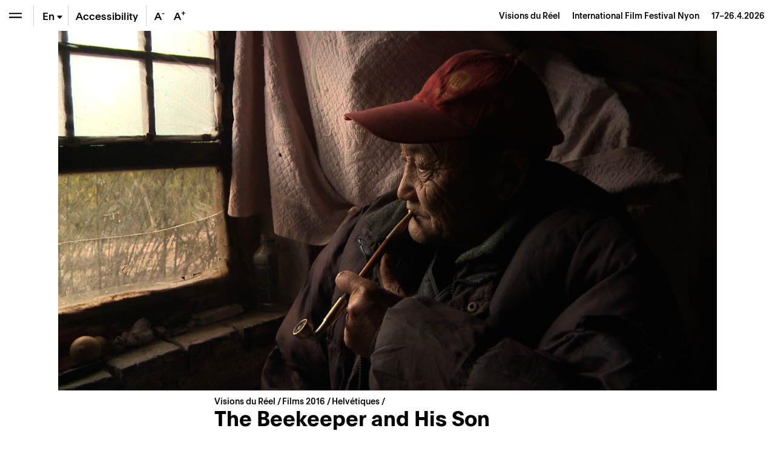

--- FILE ---
content_type: text/html; charset=UTF-8
request_url: https://www.visionsdureel.ch/en/film/2016/the-beekeeper-and-his-son/
body_size: 24490
content:
<!doctype html>
<html lang="en-US">
<head>
	<meta charset="UTF-8" />
	<meta name="viewport" content="width=device-width, initial-scale=1" />
	<link rel="profile" href="https://gmpg.org/xfn/11" />
	
	<!-- Global site tag (gtag.js) - Google Analytics -->
	<script async src="https://www.googletagmanager.com/gtag/js?id=UA-1654264-4"></script>
	<script>
	  window.dataLayer = window.dataLayer || [];
	  function gtag(){dataLayer.push(arguments);}
	  gtag('js', new Date());

	  gtag('config', 'UA-1654264-4');
	</script>

	
	<meta name='robots' content='index, follow, max-image-preview:large, max-snippet:-1, max-video-preview:-1' />
	<style>img:is([sizes="auto" i], [sizes^="auto," i]) { contain-intrinsic-size: 3000px 1500px }</style>
	
	<!-- This site is optimized with the Yoast SEO plugin v25.0 - https://yoast.com/wordpress/plugins/seo/ -->
	<title>The Beekeeper and His Son – Films &#8211; Visions du Réel</title>
<link rel="preload" as="font" href="https://www.visionsdureel.ch/wp-content/themes/visionsdureel/assets/fonts/optimo-plain-bold.woff" crossorigin>
<link rel="preload" as="font" href="https://www.visionsdureel.ch/wp-content/themes/visionsdureel/assets/fonts/optimo-plain-bold.woff2" crossorigin>
<link rel="preload" as="font" href="https://www.visionsdureel.ch/wp-content/themes/visionsdureel/assets/fonts/optimo-plain-regular.woff" crossorigin>
<link rel="preload" as="font" href="https://www.visionsdureel.ch/wp-content/themes/visionsdureel/assets/fonts/optimo-plain-regular.woff2" crossorigin>
<link rel="preload" as="font" href="https://www.visionsdureel.ch/wp-content/themes/visionsdureel/assets/fonts/optimo-plain-medium.woff" crossorigin>
<link rel="preload" as="font" href="https://www.visionsdureel.ch/wp-content/themes/visionsdureel/assets/fonts/optimo-plain-medium.woff2" crossorigin>
<link rel="preload" as="font" href="https://www.visionsdureel.ch/wp-content/themes/visionsdureel/assets/fonts/optimo-plain-medium-italic.woff" crossorigin>
<link rel="preload" as="font" href="https://www.visionsdureel.ch/wp-content/themes/visionsdureel/assets/fonts/optimo-plain-medium-italic.woff2" crossorigin><link rel="preload" data-rocket-preload as="image" href="https://www.visionsdureel.ch/wp-content/uploads/2021/01/155693-320x175.jpg" imagesrcset="https://www.visionsdureel.ch/wp-content/uploads/2021/01/155693-320x175.jpg 320w, https://www.visionsdureel.ch/wp-content/uploads/2021/01/155693-854x466.jpg 854w, https://www.visionsdureel.ch/wp-content/uploads/2021/01/155693-1280x699.jpg 1280w, https://www.visionsdureel.ch/wp-content/uploads/2021/01/155693-426x233.jpg 426w, https://www.visionsdureel.ch/wp-content/uploads/2021/01/155693-640x349.jpg 640w, https://www.visionsdureel.ch/wp-content/uploads/2021/01/155693.jpg 1299w" imagesizes="(max-width: 575px) 100vw, (max-width: 1279px) calc(100vw - 6rem), (-webkit-min-device-pixel-ratio: 1.5) calc(100vh / 709 * 1299 / 1.5), calc(100vh / 709 * 1299)" fetchpriority="high">
	<meta name="description" content="De retour au village après des études de commerce en ville, Maofu a 20 ans et l’ambition de moderniser la ferme apicole de son père. Ce dernier" />
	<link rel="canonical" href="https://www.visionsdureel.ch/film/2016/the-beekeeper-and-his-son/" />
	<meta property="og:locale" content="en_US" />
	<meta property="og:type" content="article" />
	<meta property="og:title" content="The Beekeeper and His Son – Films &#8211; Visions du Réel" />
	<meta property="og:description" content="De retour au village après des études de commerce en ville, Maofu a 20 ans et l’ambition de moderniser la ferme apicole de son père. Ce dernier" />
	<meta property="og:url" content="https://www.visionsdureel.ch/en/film/2016/the-beekeeper-and-his-son/" />
	<meta property="og:site_name" content="Visions du Réel" />
	<meta property="article:publisher" content="https://www.facebook.com/visionsdureelfestival" />
	<meta property="article:modified_time" content="2024-02-20T22:54:06+00:00" />
	<meta property="og:image" content="https://www.visionsdureel.ch/wp-content/uploads/2021/01/155693.jpg" />
	<meta property="og:image:width" content="1299" />
	<meta property="og:image:height" content="709" />
	<meta property="og:image:type" content="image/jpeg" />
	<meta name="twitter:card" content="summary_large_image" />
	<meta name="twitter:site" content="@visionsdureel" />
	<meta name="twitter:label1" content="Est. reading time" />
	<meta name="twitter:data1" content="3 minutes" />
	<script type="application/ld+json" class="yoast-schema-graph">{"@context":"https://schema.org","@graph":[{"@type":"WebPage","@id":"https://www.visionsdureel.ch/en/film/2016/the-beekeeper-and-his-son/","url":"https://www.visionsdureel.ch/en/film/2016/the-beekeeper-and-his-son/","name":"The Beekeeper and His Son – Films &#8211; Visions du Réel","isPartOf":{"@id":"https://www.visionsdureel.ch/en/#website"},"primaryImageOfPage":{"@id":"https://www.visionsdureel.ch/en/film/2016/the-beekeeper-and-his-son/#primaryimage"},"image":{"@id":"https://www.visionsdureel.ch/en/film/2016/the-beekeeper-and-his-son/#primaryimage"},"thumbnailUrl":"https://www.visionsdureel.ch/wp-content/uploads/2021/01/155693.jpg","datePublished":"2016-02-29T23:00:00+00:00","dateModified":"2024-02-20T22:54:06+00:00","description":"De retour au village après des études de commerce en ville, Maofu a 20 ans et l’ambition de moderniser la ferme apicole de son père. Ce dernier","breadcrumb":{"@id":"https://www.visionsdureel.ch/en/film/2016/the-beekeeper-and-his-son/#breadcrumb"},"inLanguage":"en-US","potentialAction":[{"@type":"ReadAction","target":["https://www.visionsdureel.ch/en/film/2016/the-beekeeper-and-his-son/"]}]},{"@type":"ImageObject","inLanguage":"en-US","@id":"https://www.visionsdureel.ch/en/film/2016/the-beekeeper-and-his-son/#primaryimage","url":"https://www.visionsdureel.ch/wp-content/uploads/2021/01/155693.jpg","contentUrl":"https://www.visionsdureel.ch/wp-content/uploads/2021/01/155693.jpg","width":1299,"height":709,"caption":"Film still of the film The Beekeeper and His Son, directed by Diedie Weng, Visions du Réel 2016"},{"@type":"BreadcrumbList","@id":"https://www.visionsdureel.ch/en/film/2016/the-beekeeper-and-his-son/#breadcrumb","itemListElement":[{"@type":"ListItem","position":1,"name":"Visions du Réel","item":"https://www.visionsdureel.ch/en/"},{"@type":"ListItem","position":2,"name":"Film","item":"https://www.visionsdureel.ch/en/films/"},{"@type":"ListItem","position":3,"name":"Films W/O World Sales","item":"https://www.visionsdureel.ch/section/films-w-o-world-sales/"},{"@type":"ListItem","position":4,"name":"The Beekeeper and His Son"}]},{"@type":"WebSite","@id":"https://www.visionsdureel.ch/en/#website","url":"https://www.visionsdureel.ch/en/","name":"Visions du Réel","description":"Festival International de Cinema Nyon","publisher":{"@id":"https://www.visionsdureel.ch/en/#organization"},"potentialAction":[{"@type":"SearchAction","target":{"@type":"EntryPoint","urlTemplate":"https://www.visionsdureel.ch/en/?s={search_term_string}"},"query-input":{"@type":"PropertyValueSpecification","valueRequired":true,"valueName":"search_term_string"}}],"inLanguage":"en-US"},{"@type":"Organization","@id":"https://www.visionsdureel.ch/en/#organization","name":"Visions du Réel","url":"https://www.visionsdureel.ch/en/","logo":{"@type":"ImageObject","inLanguage":"en-US","@id":"https://www.visionsdureel.ch/en/#/schema/logo/image/","url":"https://www.visionsdureel.ch/wp-content/uploads/2021/01/cropped-Logo-vdr-red-bg@2x.png","contentUrl":"https://www.visionsdureel.ch/wp-content/uploads/2021/01/cropped-Logo-vdr-red-bg@2x.png","width":512,"height":512,"caption":"Visions du Réel"},"image":{"@id":"https://www.visionsdureel.ch/en/#/schema/logo/image/"},"sameAs":["https://www.facebook.com/visionsdureelfestival","https://x.com/visionsdureel","https://www.instagram.com/visionsdureel/"]}]}</script>
	<!-- / Yoast SEO plugin. -->


<link rel='dns-prefetch' href='//www.google.com' />
<link rel='stylesheet' id='wp-block-library-css' href='https://www.visionsdureel.ch/wp-includes/css/dist/block-library/style.min.css?ver=6.8.3' media='all' />
<style id='classic-theme-styles-inline-css'>
/*! This file is auto-generated */
.wp-block-button__link{color:#fff;background-color:#32373c;border-radius:9999px;box-shadow:none;text-decoration:none;padding:calc(.667em + 2px) calc(1.333em + 2px);font-size:1.125em}.wp-block-file__button{background:#32373c;color:#fff;text-decoration:none}
</style>
<style id='global-styles-inline-css'>
:root{--wp--preset--aspect-ratio--square: 1;--wp--preset--aspect-ratio--4-3: 4/3;--wp--preset--aspect-ratio--3-4: 3/4;--wp--preset--aspect-ratio--3-2: 3/2;--wp--preset--aspect-ratio--2-3: 2/3;--wp--preset--aspect-ratio--16-9: 16/9;--wp--preset--aspect-ratio--9-16: 9/16;--wp--preset--color--black: #000000;--wp--preset--color--cyan-bluish-gray: #abb8c3;--wp--preset--color--white: #ffffff;--wp--preset--color--pale-pink: #f78da7;--wp--preset--color--vivid-red: #cf2e2e;--wp--preset--color--luminous-vivid-orange: #ff6900;--wp--preset--color--luminous-vivid-amber: #fcb900;--wp--preset--color--light-green-cyan: #7bdcb5;--wp--preset--color--vivid-green-cyan: #00d084;--wp--preset--color--pale-cyan-blue: #8ed1fc;--wp--preset--color--vivid-cyan-blue: #0693e3;--wp--preset--color--vivid-purple: #9b51e0;--wp--preset--color--text: #000000;--wp--preset--color--accent: #FE4B08;--wp--preset--color--background: #ffffff;--wp--preset--gradient--vivid-cyan-blue-to-vivid-purple: linear-gradient(135deg,rgba(6,147,227,1) 0%,rgb(155,81,224) 100%);--wp--preset--gradient--light-green-cyan-to-vivid-green-cyan: linear-gradient(135deg,rgb(122,220,180) 0%,rgb(0,208,130) 100%);--wp--preset--gradient--luminous-vivid-amber-to-luminous-vivid-orange: linear-gradient(135deg,rgba(252,185,0,1) 0%,rgba(255,105,0,1) 100%);--wp--preset--gradient--luminous-vivid-orange-to-vivid-red: linear-gradient(135deg,rgba(255,105,0,1) 0%,rgb(207,46,46) 100%);--wp--preset--gradient--very-light-gray-to-cyan-bluish-gray: linear-gradient(135deg,rgb(238,238,238) 0%,rgb(169,184,195) 100%);--wp--preset--gradient--cool-to-warm-spectrum: linear-gradient(135deg,rgb(74,234,220) 0%,rgb(151,120,209) 20%,rgb(207,42,186) 40%,rgb(238,44,130) 60%,rgb(251,105,98) 80%,rgb(254,248,76) 100%);--wp--preset--gradient--blush-light-purple: linear-gradient(135deg,rgb(255,206,236) 0%,rgb(152,150,240) 100%);--wp--preset--gradient--blush-bordeaux: linear-gradient(135deg,rgb(254,205,165) 0%,rgb(254,45,45) 50%,rgb(107,0,62) 100%);--wp--preset--gradient--luminous-dusk: linear-gradient(135deg,rgb(255,203,112) 0%,rgb(199,81,192) 50%,rgb(65,88,208) 100%);--wp--preset--gradient--pale-ocean: linear-gradient(135deg,rgb(255,245,203) 0%,rgb(182,227,212) 50%,rgb(51,167,181) 100%);--wp--preset--gradient--electric-grass: linear-gradient(135deg,rgb(202,248,128) 0%,rgb(113,206,126) 100%);--wp--preset--gradient--midnight: linear-gradient(135deg,rgb(2,3,129) 0%,rgb(40,116,252) 100%);--wp--preset--font-size--small: 20px;--wp--preset--font-size--medium: 20px;--wp--preset--font-size--large: 30px;--wp--preset--font-size--x-large: 42px;--wp--preset--font-size--normal: 24px;--wp--preset--font-size--larger: 40px;--wp--preset--spacing--20: 0.44rem;--wp--preset--spacing--30: 0.67rem;--wp--preset--spacing--40: 1rem;--wp--preset--spacing--50: 1.5rem;--wp--preset--spacing--60: 2.25rem;--wp--preset--spacing--70: 3.38rem;--wp--preset--spacing--80: 5.06rem;--wp--preset--shadow--natural: 6px 6px 9px rgba(0, 0, 0, 0.2);--wp--preset--shadow--deep: 12px 12px 50px rgba(0, 0, 0, 0.4);--wp--preset--shadow--sharp: 6px 6px 0px rgba(0, 0, 0, 0.2);--wp--preset--shadow--outlined: 6px 6px 0px -3px rgba(255, 255, 255, 1), 6px 6px rgba(0, 0, 0, 1);--wp--preset--shadow--crisp: 6px 6px 0px rgba(0, 0, 0, 1);}:where(.is-layout-flex){gap: 0.5em;}:where(.is-layout-grid){gap: 0.5em;}body .is-layout-flex{display: flex;}.is-layout-flex{flex-wrap: wrap;align-items: center;}.is-layout-flex > :is(*, div){margin: 0;}body .is-layout-grid{display: grid;}.is-layout-grid > :is(*, div){margin: 0;}:where(.wp-block-columns.is-layout-flex){gap: 2em;}:where(.wp-block-columns.is-layout-grid){gap: 2em;}:where(.wp-block-post-template.is-layout-flex){gap: 1.25em;}:where(.wp-block-post-template.is-layout-grid){gap: 1.25em;}.has-black-color{color: var(--wp--preset--color--black) !important;}.has-cyan-bluish-gray-color{color: var(--wp--preset--color--cyan-bluish-gray) !important;}.has-white-color{color: var(--wp--preset--color--white) !important;}.has-pale-pink-color{color: var(--wp--preset--color--pale-pink) !important;}.has-vivid-red-color{color: var(--wp--preset--color--vivid-red) !important;}.has-luminous-vivid-orange-color{color: var(--wp--preset--color--luminous-vivid-orange) !important;}.has-luminous-vivid-amber-color{color: var(--wp--preset--color--luminous-vivid-amber) !important;}.has-light-green-cyan-color{color: var(--wp--preset--color--light-green-cyan) !important;}.has-vivid-green-cyan-color{color: var(--wp--preset--color--vivid-green-cyan) !important;}.has-pale-cyan-blue-color{color: var(--wp--preset--color--pale-cyan-blue) !important;}.has-vivid-cyan-blue-color{color: var(--wp--preset--color--vivid-cyan-blue) !important;}.has-vivid-purple-color{color: var(--wp--preset--color--vivid-purple) !important;}.has-black-background-color{background-color: var(--wp--preset--color--black) !important;}.has-cyan-bluish-gray-background-color{background-color: var(--wp--preset--color--cyan-bluish-gray) !important;}.has-white-background-color{background-color: var(--wp--preset--color--white) !important;}.has-pale-pink-background-color{background-color: var(--wp--preset--color--pale-pink) !important;}.has-vivid-red-background-color{background-color: var(--wp--preset--color--vivid-red) !important;}.has-luminous-vivid-orange-background-color{background-color: var(--wp--preset--color--luminous-vivid-orange) !important;}.has-luminous-vivid-amber-background-color{background-color: var(--wp--preset--color--luminous-vivid-amber) !important;}.has-light-green-cyan-background-color{background-color: var(--wp--preset--color--light-green-cyan) !important;}.has-vivid-green-cyan-background-color{background-color: var(--wp--preset--color--vivid-green-cyan) !important;}.has-pale-cyan-blue-background-color{background-color: var(--wp--preset--color--pale-cyan-blue) !important;}.has-vivid-cyan-blue-background-color{background-color: var(--wp--preset--color--vivid-cyan-blue) !important;}.has-vivid-purple-background-color{background-color: var(--wp--preset--color--vivid-purple) !important;}.has-black-border-color{border-color: var(--wp--preset--color--black) !important;}.has-cyan-bluish-gray-border-color{border-color: var(--wp--preset--color--cyan-bluish-gray) !important;}.has-white-border-color{border-color: var(--wp--preset--color--white) !important;}.has-pale-pink-border-color{border-color: var(--wp--preset--color--pale-pink) !important;}.has-vivid-red-border-color{border-color: var(--wp--preset--color--vivid-red) !important;}.has-luminous-vivid-orange-border-color{border-color: var(--wp--preset--color--luminous-vivid-orange) !important;}.has-luminous-vivid-amber-border-color{border-color: var(--wp--preset--color--luminous-vivid-amber) !important;}.has-light-green-cyan-border-color{border-color: var(--wp--preset--color--light-green-cyan) !important;}.has-vivid-green-cyan-border-color{border-color: var(--wp--preset--color--vivid-green-cyan) !important;}.has-pale-cyan-blue-border-color{border-color: var(--wp--preset--color--pale-cyan-blue) !important;}.has-vivid-cyan-blue-border-color{border-color: var(--wp--preset--color--vivid-cyan-blue) !important;}.has-vivid-purple-border-color{border-color: var(--wp--preset--color--vivid-purple) !important;}.has-vivid-cyan-blue-to-vivid-purple-gradient-background{background: var(--wp--preset--gradient--vivid-cyan-blue-to-vivid-purple) !important;}.has-light-green-cyan-to-vivid-green-cyan-gradient-background{background: var(--wp--preset--gradient--light-green-cyan-to-vivid-green-cyan) !important;}.has-luminous-vivid-amber-to-luminous-vivid-orange-gradient-background{background: var(--wp--preset--gradient--luminous-vivid-amber-to-luminous-vivid-orange) !important;}.has-luminous-vivid-orange-to-vivid-red-gradient-background{background: var(--wp--preset--gradient--luminous-vivid-orange-to-vivid-red) !important;}.has-very-light-gray-to-cyan-bluish-gray-gradient-background{background: var(--wp--preset--gradient--very-light-gray-to-cyan-bluish-gray) !important;}.has-cool-to-warm-spectrum-gradient-background{background: var(--wp--preset--gradient--cool-to-warm-spectrum) !important;}.has-blush-light-purple-gradient-background{background: var(--wp--preset--gradient--blush-light-purple) !important;}.has-blush-bordeaux-gradient-background{background: var(--wp--preset--gradient--blush-bordeaux) !important;}.has-luminous-dusk-gradient-background{background: var(--wp--preset--gradient--luminous-dusk) !important;}.has-pale-ocean-gradient-background{background: var(--wp--preset--gradient--pale-ocean) !important;}.has-electric-grass-gradient-background{background: var(--wp--preset--gradient--electric-grass) !important;}.has-midnight-gradient-background{background: var(--wp--preset--gradient--midnight) !important;}.has-small-font-size{font-size: var(--wp--preset--font-size--small) !important;}.has-medium-font-size{font-size: var(--wp--preset--font-size--medium) !important;}.has-large-font-size{font-size: var(--wp--preset--font-size--large) !important;}.has-x-large-font-size{font-size: var(--wp--preset--font-size--x-large) !important;}
:where(.wp-block-post-template.is-layout-flex){gap: 1.25em;}:where(.wp-block-post-template.is-layout-grid){gap: 1.25em;}
:where(.wp-block-columns.is-layout-flex){gap: 2em;}:where(.wp-block-columns.is-layout-grid){gap: 2em;}
:root :where(.wp-block-pullquote){font-size: 1.5em;line-height: 1.6;}
</style>
<link data-minify="1" rel='stylesheet' id='newsletter-form-css' href='https://www.visionsdureel.ch/wp-content/cache/min/1/wp-content/plugins/db-newsletter/assets/css/newsletter-form.css?ver=1762890797' media='all' />
<link data-minify="1" rel='stylesheet' id='bootstrap-icons-css' href='https://www.visionsdureel.ch/wp-content/cache/min/1/wp-content/themes/visionsdureel/assets/vendors/bootstrap-icons/font/bootstrap-icons.css?ver=1762890797' media='all' />
<link data-minify="1" rel='stylesheet' id='vdr-style-css' href='https://www.visionsdureel.ch/wp-content/cache/min/1/wp-content/themes/visionsdureel/style.css?ver=1762890797' media='all' />
<link data-minify="1" rel='stylesheet' id='vdr-style-light-theme-css' href='https://www.visionsdureel.ch/wp-content/cache/min/1/wp-content/themes/visionsdureel/assets/scss/main.css?ver=1762890797' media='all' />
<script src="https://www.visionsdureel.ch/wp-includes/js/jquery/jquery.min.js?ver=3.7.1" id="jquery-core-js"></script>
<script src="https://www.visionsdureel.ch/wp-includes/js/jquery/jquery-migrate.min.js?ver=3.4.1" id="jquery-migrate-js"></script>

<link rel="https://api.w.org/" href="https://www.visionsdureel.ch/en/wp-json/" /><link rel="EditURI" type="application/rsd+xml" title="RSD" href="https://www.visionsdureel.ch/xmlrpc.php?rsd" />
<meta name="generator" content="WordPress 6.8.3" />
<link rel='shortlink' href='https://www.visionsdureel.ch/en/?p=21138' />
<link rel="alternate" title="oEmbed (JSON)" type="application/json+oembed" href="https://www.visionsdureel.ch/en/wp-json/oembed/1.0/embed?url=https%3A%2F%2Fwww.visionsdureel.ch%2Fen%2Ffilm%2F2016%2Fthe-beekeeper-and-his-son%2F" />
<link rel="alternate" title="oEmbed (XML)" type="text/xml+oembed" href="https://www.visionsdureel.ch/en/wp-json/oembed/1.0/embed?url=https%3A%2F%2Fwww.visionsdureel.ch%2Fen%2Ffilm%2F2016%2Fthe-beekeeper-and-his-son%2F&#038;format=xml" />
<meta name="generator" content="WPML ver:4.7.4 stt:1,4,3;" />
<link rel="icon" href="https://www.visionsdureel.ch/wp-content/uploads/2025/01/favicon_2025-180x180.png" sizes="32x32" />
<link rel="icon" href="https://www.visionsdureel.ch/wp-content/uploads/2025/01/favicon_2025-240x240.png" sizes="192x192" />
<link rel="apple-touch-icon" href="https://www.visionsdureel.ch/wp-content/uploads/2025/01/favicon_2025-180x180.png" />
<meta name="msapplication-TileImage" content="https://www.visionsdureel.ch/wp-content/uploads/2025/01/favicon_2025-360x360.png" />
	
<meta name="generator" content="WP Rocket 3.18.3" data-wpr-features="wpr_minify_concatenate_js wpr_preload_fonts wpr_oci wpr_minify_css wpr_preload_links wpr_desktop" /></head>
<body class="wp-singular film-template-default single single-film postid-21138 wp-custom-logo wp-theme-visionsdureel  lang-en">

<div  id="page" class="site">
	
	<div  id="header-nav" class="sticky-top">
  <div  class="d-flex flex-row">
    
<div class="wrapper-menu d-flex">

    <button class="btn btn-menu  btn-menu-toggle" type="button" aria-expanded="false" aria-label="Open the menu" style="background-color: transparent" onClick="toggle_menu()">
        <span class="navbar-toggler-icon"></span>
    </button>

    <div class="nav-btn-menu-separator ml-0 ml-sm-1"></div>

        
    
    <div class="btn btn-menu btn-menu-lang-selector " type="button" onClick="this.classList.toggle('overflow-visible');">
        <span class="btn-lang active">En<span class="bi bi-caret-down-fill"></span></span><a href='https://www.visionsdureel.ch/de/film/2016/the-beekeeper-and-his-son/' class='btn-lang '>De</a><a href='https://www.visionsdureel.ch/film/2016/the-beekeeper-and-his-son/' class='btn-lang '>Fr</a>    </div>

    <div class="nav-btn-menu-separator"></div>

            <a class="btn btn-menu d-none d-lg-flex" href="https://www.visionsdureel.ch/en/info/a-propos/accessibilite-et-inclusion/" target="_blank" style="width:auto"><span class="my-auto mx-2">Accessibility</span></a>

        <div class="nav-btn-menu-separator d-none d-xl-block"></div>
    
    <button class="btn border-0 btn-menu d-none d-xl-block" onClick="typo('-')" data-toggle="tooltip" data-placement="bottom" title="Reduce the size of the text" style="width:2rem">
        A<sup>-</sup>
    </button>
    <button class="btn border-0 btn-menu d-none d-xl-block" onClick="typo('+')" data-toggle="tooltip" data-placement="bottom" title="Increase the size of the text" style="width:2rem">
        A<sup>+</sup>
    </button>
    </div>



    <div id="industry-nav" class="d-none" style="display: none;">

        <div class="nav-btn-menu-separator industry-nav-separator d-none d-lg-block"></div>

        <!-- Mobile Toggle BTN (should always be first) -->
        <button class="d-lg-none btn btn-menu " onclick="document.getElementById('industry-nav').classList.toggle('h-auto')">
            <i class="bi bi-shield-lock"></i>
        </button>

        <!--MY Profil-->
        <a id="myprofil-nav-link" href="https://www.visionsdureel.ch/en/my-profile/" class="btn btn-menu " data-toggle="tooltip" data-placement="bottom" title="My VdR–Industry">
            <i class="bi bi-person-circle"></i>
        </a>

        <!--WHO'S WHO-->
        <a href="https://www.visionsdureel.ch/en/whos-who/" class="btn btn-menu " data-toggle="tooltip" data-placement="bottom" title="Who's Who">
            <i class="bi bi-people-fill"></i>
        </a>

        <!--PROJECTS-->
        <a id="project-nav-link" href="https://www.visionsdureel.ch/en/projects/2025/" class="btn btn-menu  d-none" data-toggle="tooltip" data-placement="bottom" data-user_allowed="INDUSTRY,NETWORKING" title="Projects" style="display: none;">
            <i class="bi bi-easel"></i>
        </a>

                <a
            id="meetings-nav-link"
            href="#"
            class="btn btn-menu  d-none"
            data-toggle="tooltip"
            data-placement="bottom"
            data-opening="2025-03-13T10:00:00+02:00"
            data-user_allowed="INDUSTRY,NETWORKING,PRO"
                        data-link-default="https://www.visionsdureel.ch/en/vdr-industry/my-meetings/"
                                    data-link-industry="https://www.visionsdureel.ch/en/vdr-industry/my-meetings/meetings-industry/"
                                    data-link-networking="https://www.visionsdureel.ch/en/vdr-industry/my-meetings/meetings-networking/"
                                    data-link-pro="https://www.visionsdureel.ch/en/vdr-industry/my-meetings/meetings-pro/"
                        title="On Thursday, March 13th at 10:00 AM you will be able to request for meetings"
            style="display: none;">
            <i class="bi bi-chat-left-text"></i>
            <div id="pending-meetings-container" class="empty">
                <div id="pending-meeting-number"></div>
            </div>
        </a>

        <!--FILM MARKET-->
        
        <a id="film_market-nav-link" href="#" data-opening="2025-03-25T09:00:00+02:00" data-link="/en/film-market-catalogue/2025/" class="btn btn-menu " data-toggle="tooltip" data-placement="bottom" title="On Tuesday, March 25th at 9:00 AM you will be able to access the Film Market Catalogue">
            <i class="bi bi-collection-play"></i>
        </a>

        <a id="myagenda-nav-link" href="https://www.visionsdureel.ch/en/my-agenda/" class="btn btn-menu  d-none" data-toggle="tooltip" data-placement="bottom" data-user_allowed="INDUSTRY,NETWORKING,PRO" title="My Agenda">
            <i class="bi bi-calendar-week"></i>
        </a>

        <div class="nav-btn-menu-separator industry-nav-separator d-none d-lg-block"></div>

        <!-- Nyon Time -->
        <div class="btn btn-menu btn-nyon-time d-none d-lg-flex text-nowrap pointer-none" style="min-width:60px">
            <span>
                <span>Nyon Time</span><br>
                <span id="nyon-time">00:00</span>
            </span>
        </div>



    </div>

    <header id="masthead" class="ml-auto font-size-sm d-flex">
      <div class="text-right pr-2 pr-sm-3 d-flex">
        <div class="my-auto"> <a class="nav-link d-inline-block p-0" href="https://www.visionsdureel.ch/en/"> <span> Visions du Réel </span> <span class="ml-3 d-none d-md-inline-block catchphrase">
          International Film Festival Nyon          </span> </a> <span class="d-block d-sm-inline-block blog_dates ml-3">17–26.4.2026</span> </div>
      </div>
    </header>
  </div>
</div>
	
	<nav id="main-nav" class="d-flex flex-column">

  <nav id="menu-breadcrumb" aria-label="breadcrumb" class="font-size-sm mt-3 mt-md-4">
	
	<ol class="breadcrumb">
		<li class="breadcrumb-item" aria-current="page">
			<a href="https://www.visionsdureel.ch/en/">
				Visions du Réel		   	</a>
		</li>
		<li class="breadcrumb-item">
		</li>
	</ol>
	
</nav>
  <div class="main-nav-content d-flex flex-column">
          <div id='mainmenu-primary' class='section-menu'>
        
            <a href='https://www.visionsdureel.ch/en/call-for-entries/' class='menu_item  '>Call for films &#038; projects</a>
          

                      <div id="menu-programme-festival-anglais">

                <a id="btn-tab-programme-festival-anglais" class='menu_item text-truncate' data-toggle='collapse' href='#tab-programme-festival-anglais' role='button' aria-expanded='false' aria-controls='tab-programme-festival-anglais'>
                  Programme                  <span class='arrow'></span></a>

                <div class='collapse pl-3 ' id='tab-programme-festival-anglais' aria-labelledby="btn-tab-programme-festival-anglais" data-parent="#mainmenu-primary">
                  <div class="pb-2"> <a href="https://www.visionsdureel.ch/en/program/about/" class="menu_item menu_item_about ">
                      Sections                    </a>
                    <div id='menu-150567520' class='section-menu'><a href='https://www.visionsdureel.ch/en/program/about/' class='menu_item  '>Sections</a><a href='https://www.visionsdureel.ch/en/films/2025/' class='menu_item  '>Films</a><a href='https://www.visionsdureel.ch/en/program/schedule/' class='menu_item  '>Schedule 2025</a><a href='https://www.visionsdureel.ch/en/program/guest-of-honour/' class='menu_item  '>Guest of Honour</a><a href='https://www.visionsdureel.ch/en/program/special-guest/' class='menu_item  '>Special Guest</a><a href='https://www.visionsdureel.ch/en/program/ateliers/' class='menu_item  '>Ateliers</a><a href='https://www.visionsdureel.ch/en/program/thematic-pathways/' class='menu_item  '>Thematic pathways</a><a href='https://www.visionsdureel.ch/en/program/awards/' class='menu_item  '>Awards</a><a href='https://www.visionsdureel.ch/en/program/juries/' class='menu_item  '>Juries</a></div>                  </div>
                </div>
              </div>
                      

                      <div id="menu-vdr-industry">

                <a id="btn-tab-vdr-industry" class='menu_item text-truncate' data-toggle='collapse' href='#tab-vdr-industry' role='button' aria-expanded='false' aria-controls='tab-vdr-industry'>
                  VdR–Industry                  <span class='arrow'></span></a>

                <div class='collapse pl-3 ' id='tab-vdr-industry' aria-labelledby="btn-tab-vdr-industry" data-parent="#mainmenu-primary">
                  <div class="pb-2"> <a href="https://www.visionsdureel.ch/en/vdr-industry/about/" class="menu_item menu_item_about ">
                      Overview                    </a>
                    <div id='menu-143919991' class='section-menu'><a href='https://www.visionsdureel.ch/en/vdr-industry/about/' class='menu_item  '>VdR–Industry</a><a class='menu_item' data-toggle='collapse' href='#tab-160664' role='button' aria-expanded='false' aria-controls='tab-160664'>Projects Presentations <span class='arrow'></span></a><div class='collapse pl-3 ' id='tab-160664' data-parent='#menu-143919991'><a href='https://www.visionsdureel.ch/en/vdr-industry/vdr-pitching/' class='menu_item  '>VdR–Pitching</a><a href='https://www.visionsdureel.ch/en/vdr-industry/vdr-work-in-progress/' class='menu_item  '>VdR–Work in Progress</a></div><a class='menu_item' data-toggle='collapse' href='#tab-166840' role='button' aria-expanded='false' aria-controls='tab-166840'>Lab & Working Sessions <span class='arrow'></span></a><div class='collapse pl-3 ' id='tab-166840' data-parent='#menu-143919991'><a href='https://www.visionsdureel.ch/en/vdr-industry/vdr-rough-cut-lab/' class='menu_item  '>VdR–Rough Cut Lab</a><a href='https://www.visionsdureel.ch/en/vdr-industry/vdr-development-lab/' class='menu_item  '>VdR–Development Lab</a></div><a href='https://www.visionsdureel.ch/en/vdr-industry/archives/' class='menu_item  '>Industry Archives</a></div>                  </div>
                </div>
              </div>
                      

                      <div id="menu-participation-culturelle-anglais">

                <a id="btn-tab-participation-culturelle-anglais" class='menu_item text-truncate' data-toggle='collapse' href='#tab-participation-culturelle-anglais' role='button' aria-expanded='false' aria-controls='tab-participation-culturelle-anglais'>
                  Public & activities                  <span class='arrow'></span></a>

                <div class='collapse pl-3 ' id='tab-participation-culturelle-anglais' aria-labelledby="btn-tab-participation-culturelle-anglais" data-parent="#mainmenu-primary">
                  <div class="pb-2"> <a href="https://www.visionsdureel.ch/en/cultural-participation/a-propos/" class="menu_item menu_item_about ">
                      About                    </a>
                    <div id='menu-150920141' class='section-menu'><a href='https://www.visionsdureel.ch/en/cultural-participation/a-propos/' class='menu_item  '>About – Public & cultural outreach</a><a href='https://www.visionsdureel.ch/en/cultural-participation/tout-public/' class='menu_item '>All audiences</a><div class='collapse pl-3 ' id='tab-166424' data-parent='#menu-150920141'><a href='https://www.visionsdureel.ch/en/cultural-participation/tout-public/balades-thematiques/' class='menu_item  '>Balades thématiques</a><a href='https://www.visionsdureel.ch/tandems/' class='menu_item  '>Tandems</a></div><a href='https://www.visionsdureel.ch/en/cultural-participation/next-gen/' class='menu_item '>Next Gen – La Mobilière (12-26 years)</a><div class='collapse pl-3 ' id='tab-159178' data-parent='#menu-150920141'><a href='https://www.visionsdureel.ch/en/cultural-participation/next-gen/concours-reflex/' class='menu_item  '>Concours Reflex (12-26 ans)</a><a href='https://www.visionsdureel.ch/en/cultural-participation/next-gen/jurys-et-comite/' class='menu_item  '>Youth Jury (16-21 years old)</a><a href='https://www.visionsdureel.ch/en/cultural-participation/next-gen/new-generation-days-en/' class='menu_item  '>New Generation Days (18-22 years old)</a><a href='https://www.visionsdureel.ch/en/cultural-participation/next-gen/weekend-de-creation-video/' class='menu_item  '>Video Creation Weekend (13-15 years old)</a></div><a href='https://www.visionsdureel.ch/en/cultural-participation/a-propos/vdr-kids/' class='menu_item '>VdR–Kids (4-12 years)</a><div class='collapse pl-3 ' id='tab-193612' data-parent='#menu-150920141'><a href='https://www.visionsdureel.ch/en/cultural-participation/a-propos/vdr-kids/la-lanterne-magique/' class='menu_item  '>La Lanterne Magique</a><a href='https://www.visionsdureel.ch/en/cultural-participation/ateliers-danimation/' class='menu_item  '>Ateliers d’animation</a><a href='https://www.visionsdureel.ch/en/cultural-participation/ateliers-son/' class='menu_item  '>Ateliers son</a><a href='https://www.visionsdureel.ch/en/cultural-participation/ateliers-image-et-mouvement/' class='menu_item  '>Ateliers image et mouvement</a></div><a href='https://www.visionsdureel.ch/en/cultural-participation/enseignant-e-s/' class='menu_item '>Schools and Universities</a><div class='collapse pl-3 ' id='tab-166422' data-parent='#menu-150920141'><a href='https://www.visionsdureel.ch/en/cultural-participation/enseignant-e-s/new-generation/' class='menu_item  '>New Generation (accreditation)</a><a href='https://www.visionsdureel.ch/en/cultural-participation/enseignant-e-s/vdr-at-school/' class='menu_item  '>VdR at School</a><a href='https://www.visionsdureel.ch/en/cultural-participation/enseignant-e-s/projections-scolaires/' class='menu_item  '>School screenings</a></div><a href='https://www.visionsdureel.ch/en/cultural-participation/public-senior/' class='menu_item '>Senior audiences</a><div class='collapse pl-3 ' id='tab-159180' data-parent='#menu-150920141'><a href='https://www.visionsdureel.ch/en/cultural-participation/public-senior/rendez-vous-culture/' class='menu_item  '>Rendez-vous culture</a><a href='https://www.visionsdureel.ch/en/cultural-participation/public-senior/cinesenior/' class='menu_item  '>Ciné-seniors</a></div><a href='https://www.visionsdureel.ch/en/cultural-participation/people-with-disabilities/' class='menu_item '>People with disabilities</a><div class='collapse pl-3 ' id='tab-167808' data-parent='#menu-150920141'><a href='https://www.visionsdureel.ch/en/cultural-participation/people-with-disabilities/audio-description/' class='menu_item  '>Audio description</a><a href='https://www.visionsdureel.ch/en/cultural-participation/people-with-disabilities/lecture-de-sous-titres/' class='menu_item  '>Sous-titrage audio</a><a href='https://www.visionsdureel.ch/en/cultural-participation/people-with-disabilities/sous-titres-personnes-malentendantes/' class='menu_item  '>SDH subtitles</a><a href='https://www.visionsdureel.ch/en/cultural-participation/people-with-disabilities/relaxed-sessions/' class='menu_item  '>Relaxed Sessions</a><a href='https://www.visionsdureel.ch/participation-culturelle/publics-situation-handicap/langue-des-signes-francaise/' class='menu_item  '>Langue des signes française</a></div></div>                  </div>
                </div>
              </div>
                      

                      <div id="menu-info-on-2025-en">

                <a id="btn-tab-info-on-2025-en" class='menu_item text-truncate' data-toggle='collapse' href='#tab-info-on-2025-en' role='button' aria-expanded='false' aria-controls='tab-info-on-2025-en'>
                  Infos                  <span class='arrow'></span></a>

                <div class='collapse pl-3 ' id='tab-info-on-2025-en' aria-labelledby="btn-tab-info-on-2025-en" data-parent="#mainmenu-primary">
                  <div class="pb-2"> <a href="https://www.visionsdureel.ch/en/info/a-propos/" class="menu_item menu_item_about ">
                      About                    </a>
                    <div id='menu-175298688' class='section-menu'><a href='https://www.visionsdureel.ch/en/info/a-propos/' class='menu_item  '>Infos</a><a href='https://www.visionsdureel.ch/en/info/emplois-stages/' class='menu_item  '>Jobs</a><a href='https://www.visionsdureel.ch/en/info/contact/' class='menu_item  '>Team &#038; contact</a><a href='https://www.visionsdureel.ch/en/info/fondation/' class='menu_item  '>Foundation</a><a class='menu_item' data-toggle='collapse' href='#tab-254123' role='button' aria-expanded='false' aria-controls='tab-254123'>Practical info <span class='arrow'></span></a><div class='collapse pl-3 ' id='tab-254123' data-parent='#menu-175298688'><a href='https://www.visionsdureel.ch/en/info/a-propos/billetterie/' class='menu_item  '>Tickets</a><a href='https://www.visionsdureel.ch/en/info/accreditation/' class='menu_item  '>Accreditations</a><a href='https://www.visionsdureel.ch/en/info/a-propos/lieux-accessibilite/' class='menu_item  '>Venues and accessibility</a><a href='https://www.visionsdureel.ch/en/info/a-propos/accessibilite-et-inclusion/' class='menu_item  '>Accessibility and inclusion</a><a href='https://www.visionsdureel.ch/en/info/benevoles/' class='menu_item  '>Volunteers</a></div><a class='menu_item' data-toggle='collapse' href='#tab-254125' role='button' aria-expanded='false' aria-controls='tab-254125'>Support <span class='arrow'></span></a><div class='collapse pl-3 ' id='tab-254125' data-parent='#menu-175298688'><a href='https://www.visionsdureel.ch/en/info/partenaires/' class='menu_item  '>Partners</a><a href='https://www.visionsdureel.ch/en/info/cercle-des-mecenes/' class='menu_item  '>Cercle des mécènes</a><a href='https://www.visionsdureel.ch/en/info/les-amies/' class='menu_item  '>Les Ami·e·s</a><a href='https://www.visionsdureel.ch/en/banquettes/' class='menu_item  '>Buy a Visions du Réel seat!</a></div><a href='https://www.visionsdureel.ch/en/online-shop/' class='menu_item  '>Online Shop</a><a href='https://www.visionsdureel.ch/en/info/a-propos/faq/' class='menu_item  '>Q&A</a></div>                  </div>
                </div>
              </div>
                      

        
            <a href='https://www.visionsdureel.ch/en/info/emplois-stages/' class='menu_item  '>Jobs</a>
          

        
            <a href='https://www.visionsdureel.ch/en/vdr-on-tour/' class='menu_item  '>VdR on Tour</a>
          

        
            <a href='https://vdratschool.ch/' class='menu_item  '>VdR at School</a>
          

        
            <a href='https://www.visionsdureel.ch/photos-videos/2025/' class='menu_item  '>Photos/videos</a>
          

        
            <a href='https://www.visionsdureel.ch/en/archives/' class='menu_item  '>Archives</a>
          

        
            <a href='https://www.visionsdureel.ch/en/info/a-propos/accessibilite-et-inclusion/' class='menu_item  d-lg-none'>Accessibility and inclusion</a>
          

              </div>
    
    <div>
      <form class="d-flex search-form" action="https://www.visionsdureel.ch/en/">
	<input type="text" name="s" value="" class="form-control search-form-input mr-3" placeholder="Search"/>
	<button type="submit" class="btn btn-outline-main search-form-btn">Search</button>
</form>    </div>

    <div class="main-nav-colophon pb-3 mt-auto">
      <div class="row mx-0">
        <div class="col-4 mt-3 pl-0">
          <div class="nav-network">
	<div class="font-weight-normal">
				<p class="mb-0 small">#VisionsduReel</p>
	</div>
	<ul class="list-unstyled list-inline mb-0 mt-1">
		<li class="list-inline-item">
			<a href="https://www.instagram.com/visionsdureel/" title="Instagram Visions du Réel">
				<svg xmlns="http://www.w3.org/2000/svg" width="16" height="16" fill="currentColor" class="bi bi-instagram" viewBox="0 0 16 16">
					<path d="M8 0C5.829 0 5.556.01 4.703.048 3.85.088 3.269.222 2.76.42a3.917 3.917 0 0 0-1.417.923A3.927 3.927 0 0 0 .42 2.76C.222 3.268.087 3.85.048 4.7.01 5.555 0 5.827 0 8.001c0 2.172.01 2.444.048 3.297.04.852.174 1.433.372 1.942.205.526.478.972.923 1.417.444.445.89.719 1.416.923.51.198 1.09.333 1.942.372C5.555 15.99 5.827 16 8 16s2.444-.01 3.298-.048c.851-.04 1.434-.174 1.943-.372a3.916 3.916 0 0 0 1.416-.923c.445-.445.718-.891.923-1.417.197-.509.332-1.09.372-1.942C15.99 10.445 16 10.173 16 8s-.01-2.445-.048-3.299c-.04-.851-.175-1.433-.372-1.941a3.926 3.926 0 0 0-.923-1.417A3.911 3.911 0 0 0 13.24.42c-.51-.198-1.092-.333-1.943-.372C10.443.01 10.172 0 7.998 0h.003zm-.717 1.442h.718c2.136 0 2.389.007 3.232.046.78.035 1.204.166 1.486.275.373.145.64.319.92.599.28.28.453.546.598.92.11.281.24.705.275 1.485.039.843.047 1.096.047 3.231s-.008 2.389-.047 3.232c-.035.78-.166 1.203-.275 1.485a2.47 2.47 0 0 1-.599.919c-.28.28-.546.453-.92.598-.28.11-.704.24-1.485.276-.843.038-1.096.047-3.232.047s-2.39-.009-3.233-.047c-.78-.036-1.203-.166-1.485-.276a2.478 2.478 0 0 1-.92-.598 2.48 2.48 0 0 1-.6-.92c-.109-.281-.24-.705-.275-1.485-.038-.843-.046-1.096-.046-3.233 0-2.136.008-2.388.046-3.231.036-.78.166-1.204.276-1.486.145-.373.319-.64.599-.92.28-.28.546-.453.92-.598.282-.11.705-.24 1.485-.276.738-.034 1.024-.044 2.515-.045v.002zm4.988 1.328a.96.96 0 1 0 0 1.92.96.96 0 0 0 0-1.92zm-4.27 1.122a4.109 4.109 0 1 0 0 8.217 4.109 4.109 0 0 0 0-8.217zm0 1.441a2.667 2.667 0 1 1 0 5.334 2.667 2.667 0 0 1 0-5.334z" />
				</svg>
			</a>
		</li>
		<li class="list-inline-item">
			<a href="https://www.linkedin.com/company/1590862" title="LinkedIn Visions du Réel">
				<svg xmlns="http://www.w3.org/2000/svg" width="16" height="16" fill="currentColor" class="bi bi-linkedin" viewBox="0 0 16 16">
					<path d="M0 1.146C0 .513.526 0 1.175 0h13.65C15.474 0 16 .513 16 1.146v13.708c0 .633-.526 1.146-1.175 1.146H1.175C.526 16 0 15.487 0 14.854zm4.943 12.248V6.169H2.542v7.225zm-1.2-8.212c.837 0 1.358-.554 1.358-1.248-.015-.709-.52-1.248-1.342-1.248S2.4 3.226 2.4 3.934c0 .694.521 1.248 1.327 1.248zm4.908 8.212V9.359c0-.216.016-.432.08-.586.173-.431.568-.878 1.232-.878.869 0 1.216.662 1.216 1.634v3.865h2.401V9.25c0-2.22-1.184-3.252-2.764-3.252-1.274 0-1.845.7-2.165 1.193v.025h-.016l.016-.025V6.169h-2.4c.03.678 0 7.225 0 7.225z" />
				</svg>
			</a>
		</li>
		<li class="list-inline-item">
			<a href="https://www.facebook.com/visionsdureelfestival" title="Facebook Visions du Réel">
				<svg xmlns="http://www.w3.org/2000/svg" width="21" height="21" fill="currentColor" class="bi bi-facebook" viewBox="0 0 16 16">
					<path d="M16 8.049c0-4.446-3.582-8.05-8-8.05C3.58 0-.002 3.603-.002 8.05c0 4.017 2.926 7.347 6.75 7.951v-5.625h-2.03V8.05H6.75V6.275c0-2.017 1.195-3.131 3.022-3.131.876 0 1.791.157 1.791.157v1.98h-1.009c-.993 0-1.303.621-1.303 1.258v1.51h2.218l-.354 2.326H9.25V16c3.824-.604 6.75-3.934 6.75-7.951z" />
				</svg>
			</a>
		</li>
		<li class="list-inline-item">
			<a href="https://www.youtube.com/user/visionsdureel" title="Youtube Visions du Réel">
				<svg xmlns="http://www.w3.org/2000/svg" width="16" height="16" fill="currentColor" class="bi bi-youtube" viewBox="0 0 16 16">
					<path d="M8.051 1.999h.089c.822.003 4.987.033 6.11.335a2.01 2.01 0 0 1 1.415 1.42c.101.38.172.883.22 1.402l.01.104.022.26.008.104c.065.914.073 1.77.074 1.957v.075c-.001.194-.01 1.108-.082 2.06l-.008.105-.009.104c-.05.572-.124 1.14-.235 1.558a2.007 2.007 0 0 1-1.415 1.42c-1.16.312-5.569.334-6.18.335h-.142c-.309 0-1.587-.006-2.927-.052l-.17-.006-.087-.004-.171-.007-.171-.007c-1.11-.049-2.167-.128-2.654-.26a2.007 2.007 0 0 1-1.415-1.419c-.111-.417-.185-.986-.235-1.558L.09 9.82l-.008-.104A31.4 31.4 0 0 1 0 7.68v-.122C.002 7.343.01 6.6.064 5.78l.007-.103.003-.052.008-.104.022-.26.01-.104c.048-.519.119-1.023.22-1.402a2.007 2.007 0 0 1 1.415-1.42c.487-.13 1.544-.21 2.654-.26l.17-.007.172-.006.086-.003.171-.007A99.788 99.788 0 0 1 7.858 2h.193zM6.4 5.209v4.818l4.157-2.408L6.4 5.209z" />
				</svg>
			</a>
		</li>
	</ul>
</div>        </div>
        <div class="col-4 font-size-sm mt-3">

                      <a href="https://www.visionsdureel.ch/en/press/about/">
              Press            </a><br>
          
                      <a href="https://www.visionsdureel.ch/en/info/partenaires/">
              Partners            </a><br>
          
          
                      <a href="https://www.visionsdureel.ch/en/archives/">
              Archives            </a>
          
        </div>

        <div class="col-4 font-size-sm mt-3">

                      <a href="https://www.visionsdureel.ch/en/info/contact/">
              Contact            </a>
            <br>
          
                      <a href="https://www.visionsdureel.ch/en/newsletters/">
              Newsletter            </a>
            <br>
          
        </div>
      </div>
    </div>

  </div>
</nav>

<script>
  var programmeItems = ["menu-item-164466", "menu-item-166547", "menu-item-166550"];
  var festivalItems = ["menu-item-164459", "menu-item-167759", "menu-item-167762"];
  for (let programmeItem of programmeItems) {
    programmeItem = document.getElementById(programmeItem);
    if (programmeItem) {
      if (programmeItem.classList.contains("current-menu-item")) {
        for (let festivalItem of festivalItems) {
          festivalItem = document.getElementById(festivalItem);
          if (festivalItem) festivalItem.classList.remove("current-menu-item");
        }
      }
    }
  }
</script>	
	
	<div  id="content" class="px-1 px-sm-2 px-md-5 content-wrapper pb-5">
        <div  id="primary" class="content-area">
  <main id="main" class="site-main">
    <article>

      <header id="article-header">

  <div class="d-flex flex-column responsive-header-h">

    <div id="full-slider" class="d-none d-xl-block carousel carousel-fade slide article-header-media-wrapper" data-ride="carousel" data-interval="2900" data-pause="false">

      <div class="carousel-inner h-100" role="listbox">
                  <div class="carousel-item h-100 active">
            <img width="320" height="175" src="https://www.visionsdureel.ch/wp-content/uploads/2021/01/155693-320x175.jpg" class="attachment-thumbnail size-thumbnail" alt="Film still of the film The Beekeeper and His Son, directed by Diedie Weng, Visions du Réel 2016" sizes="(max-width: 575px) 100vw, (max-width: 1279px) calc(100vw - 6rem), (-webkit-min-device-pixel-ratio: 1.5) calc(100vh / 709 * 1299 / 1.5), calc(100vh / 709 * 1299)" decoding="async" fetchpriority="high" srcset="https://www.visionsdureel.ch/wp-content/uploads/2021/01/155693-320x175.jpg 320w, https://www.visionsdureel.ch/wp-content/uploads/2021/01/155693-854x466.jpg 854w, https://www.visionsdureel.ch/wp-content/uploads/2021/01/155693-1280x699.jpg 1280w, https://www.visionsdureel.ch/wp-content/uploads/2021/01/155693-426x233.jpg 426w, https://www.visionsdureel.ch/wp-content/uploads/2021/01/155693-640x349.jpg 640w, https://www.visionsdureel.ch/wp-content/uploads/2021/01/155693.jpg 1299w" />          </div>
                  <div class="carousel-item h-100 ">
            <img width="320" height="175" src="https://www.visionsdureel.ch/wp-content/uploads/2021/01/155694-320x175.jpg" class="attachment-thumbnail size-thumbnail" alt="" sizes="(max-width: 575px) 100vw, (max-width: 1279px) calc(100vw - 6rem), (-webkit-min-device-pixel-ratio: 1.5) calc(100vh / 709 * 1299 / 1.5), calc(100vh / 709 * 1299)" decoding="async" srcset="https://www.visionsdureel.ch/wp-content/uploads/2021/01/155694-320x175.jpg 320w, https://www.visionsdureel.ch/wp-content/uploads/2021/01/155694-854x466.jpg 854w, https://www.visionsdureel.ch/wp-content/uploads/2021/01/155694-1280x699.jpg 1280w, https://www.visionsdureel.ch/wp-content/uploads/2021/01/155694-426x233.jpg 426w, https://www.visionsdureel.ch/wp-content/uploads/2021/01/155694-640x349.jpg 640w, https://www.visionsdureel.ch/wp-content/uploads/2021/01/155694.jpg 1299w" />          </div>
                  <div class="carousel-item h-100 ">
            <img width="320" height="175" src="https://www.visionsdureel.ch/wp-content/uploads/2021/01/155695-320x175.jpg" class="attachment-thumbnail size-thumbnail" alt="" sizes="(max-width: 575px) 100vw, (max-width: 1279px) calc(100vw - 6rem), (-webkit-min-device-pixel-ratio: 1.5) calc(100vh / 709 * 1299 / 1.5), calc(100vh / 709 * 1299)" decoding="async" srcset="https://www.visionsdureel.ch/wp-content/uploads/2021/01/155695-320x175.jpg 320w, https://www.visionsdureel.ch/wp-content/uploads/2021/01/155695-854x466.jpg 854w, https://www.visionsdureel.ch/wp-content/uploads/2021/01/155695-1280x699.jpg 1280w, https://www.visionsdureel.ch/wp-content/uploads/2021/01/155695-426x233.jpg 426w, https://www.visionsdureel.ch/wp-content/uploads/2021/01/155695-640x349.jpg 640w, https://www.visionsdureel.ch/wp-content/uploads/2021/01/155695.jpg 1299w" />          </div>
              </div>



      
        <a class="d-none d-md-flex carousel-control-prev w-50" href="#full-slider" role="button" data-slide="prev">
          <span aria-hidden="true">←</span>
          <span class="sr-only"></span>
        </a>
        <a class="d-none d-md-flex carousel-control-next w-50" href="#full-slider" role="button" data-slide="next">
          <span aria-hidden="true">→</span>
          <span class="sr-only"></span>
        </a>

      
    </div>

    <div class="article-header-media-wrapper d-xl-none">
      <div class="image-box"> <img width="320" height="175" src="https://www.visionsdureel.ch/wp-content/uploads/2021/01/155693-320x175.jpg" class="attachment-thumbnail size-thumbnail wp-post-image" alt="Film still of the film The Beekeeper and His Son, directed by Diedie Weng, Visions du Réel 2016" sizes="(max-width: 575px) 100vw, (max-width: 1279px) calc(100vw - 6rem), (-webkit-min-device-pixel-ratio: 1.5) calc(100vh / 709 * 1299 / 1.5), calc(100vh / 709 * 1299)" decoding="async" srcset="https://www.visionsdureel.ch/wp-content/uploads/2021/01/155693-320x175.jpg 320w, https://www.visionsdureel.ch/wp-content/uploads/2021/01/155693-854x466.jpg 854w, https://www.visionsdureel.ch/wp-content/uploads/2021/01/155693-1280x699.jpg 1280w, https://www.visionsdureel.ch/wp-content/uploads/2021/01/155693-426x233.jpg 426w, https://www.visionsdureel.ch/wp-content/uploads/2021/01/155693-640x349.jpg 640w, https://www.visionsdureel.ch/wp-content/uploads/2021/01/155693.jpg 1299w" /></div>
    </div>

    <div class="my-2">

      <div class="container-fluid">
        <div class="row">
          <div class="col-12 col-sm-10 col-md-9 col-lg-7 col-xl-6 mx-auto">
              <nav aria-label="breadcrumb" class="font-size-sm">
    <ol class="breadcrumb">
                <li class="breadcrumb-item">
                          <a href="https://www.visionsdureel.ch/en/"> Visions du&nbsp;Réel </a>
                      </li>
                <li class="breadcrumb-item">
                          <a href="https://www.visionsdureel.ch/en//films/2016/"> Films 2016 </a>
                      </li>
                <li class="breadcrumb-item">
                          <a href="#"> Helvétiques </a>
                      </li>
            <li class="breadcrumb-item">&nbsp;</li>
    </ol>
  </nav>
            <h1><strong>The Beekeeper and His Son</strong></h1>
          </div>
        </div>
      </div>
    </div>


</header>
      <div id="article-content">
        <div class="container-fluid">
          <div class="row">
            <div class="col-12 col-sm-10 col-md-9 col-lg-7 col-xl-6 mx-auto">
              <section id="short_overview">
              <p class="mb-0">
        Diedie&nbsp;Weng<br>Switzerland, Canada | 2016 | 80 min<br>World premiere<br>Language : Chinese Regional Dialects<br>Subtitles : English, French      </p>
      </section>
<section id="synopsis" class="py-4">
  <p>Back in the village after his studies in town, Maofu is 20 years old and his ambition is to modernise his father’s bee farm. However, the latter does not see it this way and bemoans his son’s lack of desire to enter this trade. “With a personal desire to reconnect with my roots, I longed to make a film about a young man learning his father’s traditional beekeeping craft and reconnecting with his family (...). However, things didn’t go as I had expected, and I became interested in why it was so hard for a young man to stay in the village nowadays. I gradually realized that the film has helped me face my own questions about identity and family relationships through understanding the internal needs of both the father and the son.” (DW) A silent conflict filmed close up and with a certain empathy, which reflects the generational divide in contemporary China, hesitating between rural life and urban State capitalism.<br>Emilie Bujès</p></section>
<div class="mb-4">
  <button class="btn btn-outline-main btn-mylist px-2"><i class="bi bi-heart"></i> <span>Add this movie to My List</span></button>
</div>

<script>
  document.addEventListener('DOMContentLoaded', function() {

    var cookiefilters = getCookie('programme_filters');

    var filters = null;

    if (cookiefilters)
      filters = JSON.parse(cookiefilters);

    if (!filters)
      filters = {};

    if (!filters.mylist)
      filters.mylist = {
        actif: 0,
        items: []
      };

    if (filters.mylist.items.includes(211967)) {
      $('.btn-mylist i').removeClass('bi-heart');
      $('.btn-mylist i').addClass('bi-heart-fill');
      $('.btn-mylist span').text('This film is in your list');
      $('.btn-mylist').addClass('active');
    }

    $('.btn-mylist').on('click', function() {
      if (filters.mylist.items.includes(211967)) {
        filters.mylist.items.splice(filters.mylist.items.indexOf(211967), 1);
        $('.btn-mylist i').removeClass('bi-heart-fill');
        $('.btn-mylist i').addClass('bi-heart');
        $('.btn-mylist span').text('Add this movie to My List');
        $('.btn-mylist').removeClass('active');
      } else {
        filters.mylist.items.push(211967);
        $('.btn-mylist i').removeClass('bi-heart');
        $('.btn-mylist i').addClass('bi-heart-fill');
        $('.btn-mylist span').text('This film is in your list');
        $('.btn-mylist').addClass('active');

      }

      setCookie('programme_filters', JSON.stringify(filters), 40);
    });
  });
</script>
  <section id="film_infos" class="py-4">

    <ul class="nav nav-tabs mb-2" id="film_infos-tab" role="tablist">
                    <li class="nav-item mr-2 mr-sm-3"> <a class="nav-link pl-0 h3 mb-0" id="sales_contacts-tab" data-toggle="tab" href="#sales_contacts" role="tab" aria-controls="sales_contacts" aria-selected="false">
            Sales contact          </a> </li>
          </ul>

    <div class="tab-content" id="film_infos-content">

      
              <div class="tab-pane fade" id="sales_contacts" role="tabpanel" aria-labelledby="sales_contacts-tab">
                      <div class="row">
              <div class="col-4">
                Sales contact              </div>
              <div class="col-8"> <span class="person d-block mb-1"><span class="title d-block">Susanne Guggenberger</span><span class='emails d-block font-size-sm'>guggenberger@mirafilm.ch<br></span><span class='phones d-block font-size-sm'>+41439603681<br></span></span> </div>
            </div>
                  </div>
      
    </div>

  </section>

<div class="d-xl-none"><section id="gallery" class="py-4">
  
<div id="single-slider" class="carousel carousel-fade slide carousel-content" false>
	<div class="carousel-inner" role="listbox">
		
			<div class="carousel-item active">
				<div class="thumbnail-16-9">					<img width="320" height="175" src="https://www.visionsdureel.ch/wp-content/uploads/2021/01/155694-320x175.jpg" class="attachment-thumbnail size-thumbnail" alt="" sizes="(max-width: 575px) 100vw, (max-width: 991px) calc((100vw - 6rem) * 0.75), (-webkit-min-device-pixel-ratio: 1.5) calc((100vw - 6rem) / 2 / 1.5), calc((100vw - 6rem) / 2)" decoding="async" srcset="https://www.visionsdureel.ch/wp-content/uploads/2021/01/155694-320x175.jpg 320w, https://www.visionsdureel.ch/wp-content/uploads/2021/01/155694-854x466.jpg 854w, https://www.visionsdureel.ch/wp-content/uploads/2021/01/155694-1280x699.jpg 1280w, https://www.visionsdureel.ch/wp-content/uploads/2021/01/155694-426x233.jpg 426w, https://www.visionsdureel.ch/wp-content/uploads/2021/01/155694-640x349.jpg 640w, https://www.visionsdureel.ch/wp-content/uploads/2021/01/155694.jpg 1299w" />				</div>			</div>

		
			<div class="carousel-item ">
				<div class="thumbnail-16-9">					<img width="320" height="175" src="https://www.visionsdureel.ch/wp-content/uploads/2021/01/155695-320x175.jpg" class="attachment-thumbnail size-thumbnail" alt="" sizes="(max-width: 575px) 100vw, (max-width: 991px) calc((100vw - 6rem) * 0.75), (-webkit-min-device-pixel-ratio: 1.5) calc((100vw - 6rem) / 2 / 1.5), calc((100vw - 6rem) / 2)" decoding="async" srcset="https://www.visionsdureel.ch/wp-content/uploads/2021/01/155695-320x175.jpg 320w, https://www.visionsdureel.ch/wp-content/uploads/2021/01/155695-854x466.jpg 854w, https://www.visionsdureel.ch/wp-content/uploads/2021/01/155695-1280x699.jpg 1280w, https://www.visionsdureel.ch/wp-content/uploads/2021/01/155695-426x233.jpg 426w, https://www.visionsdureel.ch/wp-content/uploads/2021/01/155695-640x349.jpg 640w, https://www.visionsdureel.ch/wp-content/uploads/2021/01/155695.jpg 1299w" />				</div>			</div>

			</div>

		
	<a class="d-none d-md-flex carousel-control-prev w-50" href="#single-slider" role="button" data-slide="prev">
		<span aria-hidden="true">←</span>
		<span class="sr-only"></span>
	</a> 
	<a class="d-none d-md-flex carousel-control-next w-50" href="#single-slider" role="button" data-slide="next">
		<span aria-hidden="true">→</span>
		<span class="sr-only"></span>
	</a> 
	
	
</div>

</section>
</div>            </div>
          </div>
            <section id="films-from-section" class="pt-4">
    <div class="row">
      <div class="col-12 col-sm-10 col-md-9 col-lg-7 col-xl-6 mx-auto">
        <div class="d-flex">
          <h2 class="mb-0">Helvétiques</h2>
                      <a href="https://www.visionsdureel.ch/en/program/schedule/" class="ml-auto pt-2">→&nbsp;Tout&nbsp;le&nbsp;programme            </a>
                  </div>
        </div>
</div>
<div class="row mt-3 px-1 justify-content-center">
    <div class="col-6 col-md-4 col-xl-3 film_thumb px-1">
    <a href="https://www.visionsdureel.ch/en/film/2016/batushas-house/" class="thumbnail-16-9 ">
		<img width="320" height="175" src="https://www.visionsdureel.ch/wp-content/uploads/2021/01/159202-320x175.jpg" class="attachment-thumbnail size-thumbnail wp-post-image" alt="Film still of the film Batusha&#039;s House, directed by Jan Gollob, Tino Glimmann, Visions du Réel 2016" sizes="(max-width: 575px) 100vw, (max-width: 991px) calc((100vw - 6.5rem) / 3), (-webkit-min-device-pixel-ratio: 1.5) calc((100vw - 7.5rem) / 4 / 1.5), calc((100vw - 7.5rem) / 4)" decoding="async" srcset="https://www.visionsdureel.ch/wp-content/uploads/2021/01/159202-320x175.jpg 320w, https://www.visionsdureel.ch/wp-content/uploads/2021/01/159202-854x466.jpg 854w, https://www.visionsdureel.ch/wp-content/uploads/2021/01/159202-1280x698.jpg 1280w, https://www.visionsdureel.ch/wp-content/uploads/2021/01/159202-426x232.jpg 426w, https://www.visionsdureel.ch/wp-content/uploads/2021/01/159202-640x349.jpg 640w, https://www.visionsdureel.ch/wp-content/uploads/2021/01/159202.jpg 1300w" />	    
    </a>		
<a href="https://www.visionsdureel.ch/en/film/2016/batushas-house/" class="link-reverse film-caption ">
	<span class="film_title">Batusha&#39;s House</span>
	<span class="font-weight-normal">Jan&nbsp;Gollob & Tino&nbsp;Glimmann</span>
</a>

  </div>
    <div class="col-6 col-md-4 col-xl-3 film_thumb px-1">
    <a href="https://www.visionsdureel.ch/en/film/2016/mahmuds-escape-a-syrian-family-seeking-refuge/" class="thumbnail-16-9 ">
		<img width="320" height="180" src="https://www.visionsdureel.ch/wp-content/uploads/2021/01/156193-320x180.jpg" class="attachment-thumbnail size-thumbnail wp-post-image" alt="" sizes="(max-width: 575px) 100vw, (max-width: 991px) calc((100vw - 6.5rem) / 3), (-webkit-min-device-pixel-ratio: 1.5) calc((100vw - 7.5rem) / 4 / 1.5), calc((100vw - 7.5rem) / 4)" decoding="async" srcset="https://www.visionsdureel.ch/wp-content/uploads/2021/01/156193-320x180.jpg 320w, https://www.visionsdureel.ch/wp-content/uploads/2021/01/156193-854x480.jpg 854w, https://www.visionsdureel.ch/wp-content/uploads/2021/01/156193-1280x720.jpg 1280w, https://www.visionsdureel.ch/wp-content/uploads/2021/01/156193-426x240.jpg 426w, https://www.visionsdureel.ch/wp-content/uploads/2021/01/156193-640x360.jpg 640w, https://www.visionsdureel.ch/wp-content/uploads/2021/01/156193.jpg 1920w" />	    
    </a>		
<a href="https://www.visionsdureel.ch/en/film/2016/mahmuds-escape-a-syrian-family-seeking-refuge/" class="link-reverse film-caption ">
	<span class="film_title">Mahmud&#39;s Escape – A Syrian Family Seeking Refuge</span>
	<span class="font-weight-normal">Andrea&nbsp;Pfalzgraf & Kurt&nbsp;Pelda</span>
</a>

  </div>
    <div class="col-6 col-md-4 col-xl-3 film_thumb px-1">
    <a href="https://www.visionsdureel.ch/en/film/2016/alptraum/" class="thumbnail-16-9 ">
		<img width="320" height="180" src="https://www.visionsdureel.ch/wp-content/uploads/2021/01/161742-320x180.jpg" class="attachment-thumbnail size-thumbnail wp-post-image" alt="" sizes="(max-width: 575px) 100vw, (max-width: 991px) calc((100vw - 6.5rem) / 3), (-webkit-min-device-pixel-ratio: 1.5) calc((100vw - 7.5rem) / 4 / 1.5), calc((100vw - 7.5rem) / 4)" decoding="async" srcset="https://www.visionsdureel.ch/wp-content/uploads/2021/01/161742-320x180.jpg 320w, https://www.visionsdureel.ch/wp-content/uploads/2021/01/161742-854x480.jpg 854w, https://www.visionsdureel.ch/wp-content/uploads/2021/01/161742-1280x720.jpg 1280w, https://www.visionsdureel.ch/wp-content/uploads/2021/01/161742-426x240.jpg 426w, https://www.visionsdureel.ch/wp-content/uploads/2021/01/161742-640x360.jpg 640w, https://www.visionsdureel.ch/wp-content/uploads/2021/01/161742.jpg 1920w" />	    
    </a>		
<a href="https://www.visionsdureel.ch/en/film/2016/alptraum/" class="link-reverse film-caption ">
	<span class="film_title">Alptraum</span>
	<span class="font-weight-normal">Manuel&nbsp;Lobmaier</span>
</a>

  </div>
    <div class="col-6 col-md-4 col-xl-3 film_thumb px-1">
    <a href="https://www.visionsdureel.ch/en/film/2016/un-paese-di-calabria/" class="thumbnail-16-9 ">
		<img width="320" height="180" src="https://www.visionsdureel.ch/wp-content/uploads/2021/01/158945-320x180.jpg" class="attachment-thumbnail size-thumbnail wp-post-image" alt="Film still of the film Un paese di Calabria, directed by Shu Aiello, Catherine Catella, Visions du Réel 2016" sizes="(max-width: 575px) 100vw, (max-width: 991px) calc((100vw - 6.5rem) / 3), (-webkit-min-device-pixel-ratio: 1.5) calc((100vw - 7.5rem) / 4 / 1.5), calc((100vw - 7.5rem) / 4)" decoding="async" srcset="https://www.visionsdureel.ch/wp-content/uploads/2021/01/158945-320x180.jpg 320w, https://www.visionsdureel.ch/wp-content/uploads/2021/01/158945-854x480.jpg 854w, https://www.visionsdureel.ch/wp-content/uploads/2021/01/158945-1280x720.jpg 1280w, https://www.visionsdureel.ch/wp-content/uploads/2021/01/158945-426x240.jpg 426w, https://www.visionsdureel.ch/wp-content/uploads/2021/01/158945-640x360.jpg 640w, https://www.visionsdureel.ch/wp-content/uploads/2021/01/158945-1920x1080.jpg 1920w" />	    
        <div class="palmares-thumb d-none">
        <img src="https://www.visionsdureel.ch/wp-content/themes/visionsdureel/medias/images/laurier-triangle.svg" alt="" width="61" height="51">
    </div>
    </a>		
<a href="https://www.visionsdureel.ch/en/film/2016/un-paese-di-calabria/" class="link-reverse film-caption ">
	<span class="film_title">Un paese di Calabria</span>
	<span class="font-weight-normal">Shu&nbsp;Aiello & Catherine&nbsp;Catella</span>
</a>

  </div>
    <div class="col-6 col-md-4 col-xl-3 film_thumb px-1">
    <a href="https://www.visionsdureel.ch/en/film/2016/vox-usini/" class="thumbnail-16-9 ">
		<img width="320" height="174" src="https://www.visionsdureel.ch/wp-content/uploads/2021/01/176116-320x174.jpg" class="attachment-thumbnail size-thumbnail wp-post-image" alt="" sizes="(max-width: 575px) 100vw, (max-width: 991px) calc((100vw - 6.5rem) / 3), (-webkit-min-device-pixel-ratio: 1.5) calc((100vw - 7.5rem) / 4 / 1.5), calc((100vw - 7.5rem) / 4)" decoding="async" srcset="https://www.visionsdureel.ch/wp-content/uploads/2021/01/176116-320x174.jpg 320w, https://www.visionsdureel.ch/wp-content/uploads/2021/01/176116-854x465.jpg 854w, https://www.visionsdureel.ch/wp-content/uploads/2021/01/176116-1280x697.jpg 1280w, https://www.visionsdureel.ch/wp-content/uploads/2021/01/176116-426x232.jpg 426w, https://www.visionsdureel.ch/wp-content/uploads/2021/01/176116-640x348.jpg 640w, https://www.visionsdureel.ch/wp-content/uploads/2021/01/176116.jpg 1920w" />	    
    </a>		
<a href="https://www.visionsdureel.ch/en/film/2016/vox-usini/" class="link-reverse film-caption ">
	<span class="film_title">Vox Usini</span>
	<span class="font-weight-normal">Déborah&nbsp;Legivre</span>
</a>

  </div>
    <div class="col-6 col-md-4 col-xl-3 film_thumb px-1">
    <a href="https://www.visionsdureel.ch/en/film/2016/silent-revolution/" class="thumbnail-16-9 ">
		<img width="270" height="180" src="https://www.visionsdureel.ch/wp-content/uploads/2021/01/159072-270x180.jpg" class="attachment-thumbnail size-thumbnail wp-post-image" alt="Film still of the film Silent Revolution, directed by Lila Ribi, Visions du Réel 2016" sizes="(max-width: 575px) 100vw, (max-width: 991px) calc((100vw - 6.5rem) / 3), (-webkit-min-device-pixel-ratio: 1.5) calc((100vw - 7.5rem) / 4 / 1.5), calc((100vw - 7.5rem) / 4)" decoding="async" srcset="https://www.visionsdureel.ch/wp-content/uploads/2021/01/159072-270x180.jpg 270w, https://www.visionsdureel.ch/wp-content/uploads/2021/01/159072-720x480.jpg 720w, https://www.visionsdureel.ch/wp-content/uploads/2021/01/159072-1080x720.jpg 1080w, https://www.visionsdureel.ch/wp-content/uploads/2021/01/159072-360x240.jpg 360w, https://www.visionsdureel.ch/wp-content/uploads/2021/01/159072-540x360.jpg 540w, https://www.visionsdureel.ch/wp-content/uploads/2021/01/159072-1620x1080.jpg 1620w" />	    
    </a>		
<a href="https://www.visionsdureel.ch/en/film/2016/silent-revolution/" class="link-reverse film-caption ">
	<span class="film_title">Silent Revolution</span>
	<span class="font-weight-normal">Lila&nbsp;Ribi</span>
</a>

  </div>
    <div class="col-6 col-md-4 col-xl-3 film_thumb px-1">
    <a href="https://www.visionsdureel.ch/en/film/2016/deltas-back-to-shores/" class="thumbnail-16-9 ">
		<img width="320" height="180" src="https://www.visionsdureel.ch/wp-content/uploads/2021/01/168605-320x180.jpg" class="attachment-thumbnail size-thumbnail wp-post-image" alt="" sizes="(max-width: 575px) 100vw, (max-width: 991px) calc((100vw - 6.5rem) / 3), (-webkit-min-device-pixel-ratio: 1.5) calc((100vw - 7.5rem) / 4 / 1.5), calc((100vw - 7.5rem) / 4)" decoding="async" srcset="https://www.visionsdureel.ch/wp-content/uploads/2021/01/168605-320x180.jpg 320w, https://www.visionsdureel.ch/wp-content/uploads/2021/01/168605-854x480.jpg 854w, https://www.visionsdureel.ch/wp-content/uploads/2021/01/168605-1280x720.jpg 1280w, https://www.visionsdureel.ch/wp-content/uploads/2021/01/168605-426x240.jpg 426w, https://www.visionsdureel.ch/wp-content/uploads/2021/01/168605-640x360.jpg 640w, https://www.visionsdureel.ch/wp-content/uploads/2021/01/168605.jpg 1920w" />	    
    </a>		
<a href="https://www.visionsdureel.ch/en/film/2016/deltas-back-to-shores/" class="link-reverse film-caption ">
	<span class="film_title">Deltas, Back to Shores</span>
	<span class="font-weight-normal">Charlie&nbsp;Petersmann</span>
</a>

  </div>
    <div class="col-6 col-md-4 col-xl-3 film_thumb px-1">
    <a href="https://www.visionsdureel.ch/en/film/2016/raving-iran/" class="thumbnail-16-9 ">
		<img width="320" height="180" src="https://www.visionsdureel.ch/wp-content/uploads/2021/01/161249-320x180.jpg" class="attachment-thumbnail size-thumbnail wp-post-image" alt="Film still of the film Raving Iran, directed by Susanne Regina Meures, Visions du Réel 2016" sizes="(max-width: 575px) 100vw, (max-width: 991px) calc((100vw - 6.5rem) / 3), (-webkit-min-device-pixel-ratio: 1.5) calc((100vw - 7.5rem) / 4 / 1.5), calc((100vw - 7.5rem) / 4)" decoding="async" srcset="https://www.visionsdureel.ch/wp-content/uploads/2021/01/161249-320x180.jpg 320w, https://www.visionsdureel.ch/wp-content/uploads/2021/01/161249-854x480.jpg 854w, https://www.visionsdureel.ch/wp-content/uploads/2021/01/161249-1280x720.jpg 1280w, https://www.visionsdureel.ch/wp-content/uploads/2021/01/161249-426x240.jpg 426w, https://www.visionsdureel.ch/wp-content/uploads/2021/01/161249-640x360.jpg 640w, https://www.visionsdureel.ch/wp-content/uploads/2021/01/161249.jpg 1920w" />	    
        <div class="palmares-thumb d-none">
        <img src="https://www.visionsdureel.ch/wp-content/themes/visionsdureel/medias/images/laurier-triangle.svg" alt="" width="61" height="51">
    </div>
    </a>		
<a href="https://www.visionsdureel.ch/en/film/2016/raving-iran/" class="link-reverse film-caption ">
	<span class="film_title">Raving Iran</span>
	<span class="font-weight-normal">Susanne Regina&nbsp;Meures</span>
</a>

  </div>
    <div class="col-6 col-md-4 col-xl-3 film_thumb px-1">
    <a href="https://www.visionsdureel.ch/en/film/2016/the-beekeeper-and-his-son/" class="thumbnail-16-9 ">
		<img width="320" height="175" src="https://www.visionsdureel.ch/wp-content/uploads/2021/01/155693-320x175.jpg" class="attachment-thumbnail size-thumbnail wp-post-image" alt="Film still of the film The Beekeeper and His Son, directed by Diedie Weng, Visions du Réel 2016" sizes="(max-width: 575px) 100vw, (max-width: 991px) calc((100vw - 6.5rem) / 3), (-webkit-min-device-pixel-ratio: 1.5) calc((100vw - 7.5rem) / 4 / 1.5), calc((100vw - 7.5rem) / 4)" decoding="async" srcset="https://www.visionsdureel.ch/wp-content/uploads/2021/01/155693-320x175.jpg 320w, https://www.visionsdureel.ch/wp-content/uploads/2021/01/155693-854x466.jpg 854w, https://www.visionsdureel.ch/wp-content/uploads/2021/01/155693-1280x699.jpg 1280w, https://www.visionsdureel.ch/wp-content/uploads/2021/01/155693-426x233.jpg 426w, https://www.visionsdureel.ch/wp-content/uploads/2021/01/155693-640x349.jpg 640w, https://www.visionsdureel.ch/wp-content/uploads/2021/01/155693.jpg 1299w" />	    
    </a>		
<a href="https://www.visionsdureel.ch/en/film/2016/the-beekeeper-and-his-son/" class="link-reverse film-caption ">
	<span class="film_title">The Beekeeper and His Son</span>
	<span class="font-weight-normal">Diedie&nbsp;Weng</span>
</a>

  </div>
    <div class="col-6 col-md-4 col-xl-3 film_thumb px-1">
    <a href="https://www.visionsdureel.ch/en/film/2016/appunti-del-passaggio/" class="thumbnail-16-9 ">
		<img width="268" height="180" src="https://www.visionsdureel.ch/wp-content/uploads/2021/01/159153-268x180.jpg" class="attachment-thumbnail size-thumbnail wp-post-image" alt="" sizes="(max-width: 575px) 100vw, (max-width: 991px) calc((100vw - 6.5rem) / 3), (-webkit-min-device-pixel-ratio: 1.5) calc((100vw - 7.5rem) / 4 / 1.5), calc((100vw - 7.5rem) / 4)" decoding="async" srcset="https://www.visionsdureel.ch/wp-content/uploads/2021/01/159153-268x180.jpg 268w, https://www.visionsdureel.ch/wp-content/uploads/2021/01/159153-716x480.jpg 716w, https://www.visionsdureel.ch/wp-content/uploads/2021/01/159153-358x240.jpg 358w, https://www.visionsdureel.ch/wp-content/uploads/2021/01/159153-537x360.jpg 537w, https://www.visionsdureel.ch/wp-content/uploads/2021/01/159153.jpg 1057w" />	    
    </a>		
<a href="https://www.visionsdureel.ch/en/film/2016/appunti-del-passaggio/" class="link-reverse film-caption ">
	<span class="film_title">Appunti del passaggio</span>
	<span class="font-weight-normal">Raphaël&nbsp;Cuomo & Maria&nbsp;Iorio</span>
</a>

  </div>
    <div class="col-6 col-md-4 col-xl-3 film_thumb px-1">
    <a href="https://www.visionsdureel.ch/en/film/2016/loves-me-loves-me-not/" class="thumbnail-16-9 ">
		<img width="320" height="180" src="https://www.visionsdureel.ch/wp-content/uploads/2021/01/175402-320x180.jpg" class="attachment-thumbnail size-thumbnail wp-post-image" alt="" sizes="(max-width: 575px) 100vw, (max-width: 991px) calc((100vw - 6.5rem) / 3), (-webkit-min-device-pixel-ratio: 1.5) calc((100vw - 7.5rem) / 4 / 1.5), calc((100vw - 7.5rem) / 4)" decoding="async" srcset="https://www.visionsdureel.ch/wp-content/uploads/2021/01/175402-320x180.jpg 320w, https://www.visionsdureel.ch/wp-content/uploads/2021/01/175402-854x480.jpg 854w, https://www.visionsdureel.ch/wp-content/uploads/2021/01/175402-1280x720.jpg 1280w, https://www.visionsdureel.ch/wp-content/uploads/2021/01/175402-426x240.jpg 426w, https://www.visionsdureel.ch/wp-content/uploads/2021/01/175402-640x360.jpg 640w, https://www.visionsdureel.ch/wp-content/uploads/2021/01/175402.jpg 1920w" />	    
    </a>		
<a href="https://www.visionsdureel.ch/en/film/2016/loves-me-loves-me-not/" class="link-reverse film-caption ">
	<span class="film_title">Loves Me, Loves Me Not</span>
	<span class="font-weight-normal">Fabienne&nbsp;Abramovich</span>
</a>

  </div>
    <div class="col-6 col-md-4 col-xl-3 film_thumb px-1">
    <a href="https://www.visionsdureel.ch/en/film/2016/marcel-schaffner-dialog-mit-der-stille/" class="thumbnail-16-9 ">
		<img width="320" height="180" src="https://www.visionsdureel.ch/wp-content/uploads/2021/01/158580-320x180.jpg" class="attachment-thumbnail size-thumbnail wp-post-image" alt="Film still of the film Marcel Schaffner - Dialog mit der Stille, directed by Rainer M. Trinkler, Visions du Réel 2016" sizes="(max-width: 575px) 100vw, (max-width: 991px) calc((100vw - 6.5rem) / 3), (-webkit-min-device-pixel-ratio: 1.5) calc((100vw - 7.5rem) / 4 / 1.5), calc((100vw - 7.5rem) / 4)" decoding="async" srcset="https://www.visionsdureel.ch/wp-content/uploads/2021/01/158580-320x180.jpg 320w, https://www.visionsdureel.ch/wp-content/uploads/2021/01/158580-854x480.jpg 854w, https://www.visionsdureel.ch/wp-content/uploads/2021/01/158580-1280x720.jpg 1280w, https://www.visionsdureel.ch/wp-content/uploads/2021/01/158580-426x240.jpg 426w, https://www.visionsdureel.ch/wp-content/uploads/2021/01/158580-640x360.jpg 640w, https://www.visionsdureel.ch/wp-content/uploads/2021/01/158580.jpg 1920w" />	    
    </a>		
<a href="https://www.visionsdureel.ch/en/film/2016/marcel-schaffner-dialog-mit-der-stille/" class="link-reverse film-caption ">
	<span class="film_title">Marcel Schaffner &#8211; Dialog mit der Stille</span>
	<span class="font-weight-normal">Rainer M.&nbsp;Trinkler</span>
</a>

  </div>
  </div>
<div class="row mt-4">
<div class="col-12 col-sm-10 col-md-9 col-lg-7 col-xl-6 mx-auto">
      </div>
    </div>
  </section>
        </div>
    </article>
  </main>
</div>
</div>
<!-- #content -->
<footer id="colophon" class="site-footer content-wrapper pt-3 mt-md-3 font-size-sm px-1 px-sm-2 px-md-5">
  <div class="container-fluid">
    <div class="row pb-2">
      <div id="footer-logo-column" class="col-12 col-sm-4 col-md-5 col-lg-4 mb-4">
                <svg class="logo-vdr" version="1.1" xmlns="http://www.w3.org/2000/svg" xmlns:xlink="http://www.w3.org/1999/xlink" x="0px" y="0px" width="816.4" height="368.6" viewBox="0 0 816.4 368.6" style="enable-background:new 0 0 816.4 368.6;" xml:space="preserve">
<path fill="#FE4B08" d="M689.5,368.6c-19,0-35-6.1-46.3-17.6c-11.3-11.6-17.2-28-17.2-47.3c0-18.3,6.3-34.8,17.9-46.5
	c5.7-5.8,12.6-10.3,20.3-13.4c8-3.2,16.7-4.8,26-4.8c19.5,0,35.5,6.5,46.4,18.9c10.4,11.8,16,28.6,16,48.5c0,2.3-0.2,5.8-0.2,6
	l-0.1,1.7h-87.5c1.9,15.2,11.7,24.5,25.9,24.5c9.9,0,17.2-3.9,20.9-11.4l0.5-1h39.4l-0.7,2.4c-3.8,12-11.1,22.1-21.2,29
	C718.7,364.8,705.3,368.6,689.5,368.6z M690.2,242.7c-35.7,0-60.6,25.1-60.6,61c0,18.4,5.6,33.9,16.2,44.7
	c10.6,10.8,25.7,16.5,43.7,16.5c15,0,27.7-3.5,37.9-10.4c8.8-6,15.3-14.5,19-24.6h-32.2c-4.5,8-12.8,12.4-23.6,12.4
	c-8.2,0-15.3-2.8-20.6-8c-5.3-5.3-8.5-12.8-9.2-21.8l-0.2-2h88.1c0.1-1.2,0.1-2.8,0.1-4c0-19-5.2-35-15.1-46.1
	C723.7,248.7,708.6,242.7,690.2,242.7z M550.1,368.6c-19,0-35-6.1-46.3-17.6s-17.3-27.9-17.3-47.3c0-18.3,6.3-34.8,17.9-46.5
	c5.7-5.8,12.6-10.3,20.3-13.4c8-3.2,16.7-4.8,26-4.8c19.5,0,35.5,6.5,46.4,18.9c10.4,11.8,16,28.6,16,48.5c0,2.3-0.2,5.8-0.2,6
	l-0.1,1.7h-87.5c1.9,15.2,11.7,24.5,25.9,24.5c9.9,0,17.2-3.9,20.9-11.4l0.5-1H612l-0.7,2.4c-3.8,12-11.1,22.1-21.2,29
	C579.3,364.8,565.8,368.6,550.1,368.6z M550.8,242.7c-35.7,0-60.6,25.1-60.6,61c0,18.4,5.6,33.9,16.2,44.7
	c10.6,10.8,25.7,16.5,43.7,16.5c15,0,27.7-3.5,37.9-10.4c8.8-6,15.3-14.5,19-24.6h-32.2c-4.5,8-12.8,12.4-23.6,12.4
	c-8.2,0-15.3-2.8-20.6-8c-5.3-5.3-8.5-12.8-9.2-21.8l-0.2-2h88.1c0.1-1.2,0.1-2.8,0.1-4c0-19-5.2-35-15.1-46.1
	C584.3,248.7,569.2,242.7,550.8,242.7z M201.9,367.9c-16.3,0-29.5-7-36.9-19.8c-6-10.6-7-21.7-7-42.6v-62.4h38.8v59
	c0,25.6,4.5,34.7,17.1,34.7c8.6,0,20-3.2,20-31.3v-62.4h38.8v102.1c0,6.1,0,11.9,0.2,18l0.1,1.9h-37.3v-11.8
	c-2.6,3.3-5.8,6.2-9.5,8.5C219.4,365.8,211.3,367.9,201.9,367.9z M161.6,246.7v58.8c0,20.2,0.9,30.9,6.5,40.8
	c6.8,11.6,18.8,18,33.8,18c8.7,0,16.2-1.9,22.3-5.7c5-3.1,9-7.4,11.6-12.5l3.5-6.8v22h29.8c-0.2-5.4-0.2-10.7-0.2-16.2v-98.4h-31.5
	v58.8c0,11.5-1.8,19.9-5.5,25.6c-3.9,6.2-10.1,9.3-18.2,9.3c-8.1,0-13.7-3.4-16.9-10.4c-2.7-5.9-3.9-14.5-3.9-27.9v-55.4H161.6z
	 M62.9,367.9c-16.2,0-29.9-6-39.8-17.4c-9.8-11.4-15-27.4-15-46.4c0-38.5,21.8-64.4,54.3-64.4c16.6,0,27.2,6.3,33.7,12.8
	c0-2.2-0.1-4.8-0.1-7.2c-0.1-4.5-0.1-9.1-0.1-12.1v-32.9h38.8V365H98v-1.8c0-2.9,0-6.6,0-10c-2.4,2.7-5.6,5.7-10,8.3
	C80.9,365.7,72.4,367.9,62.9,367.9z M62.5,243.3c-14.7,0-27.2,5.6-36.3,16.2c-9.4,10.9-14.3,26.3-14.3,44.6
	c0,36.5,20.1,60.1,51.1,60.1c8.8,0,16.6-2,23.3-6c6.5-3.8,10.3-8.6,12.3-11.9l3.8-6.1l-0.4,7.2c-0.2,3.3-0.2,9.2-0.2,13.8h29.4
	V203.9H99.7v29.2c0,2.9,0.1,7.5,0.1,12c0.1,4.5,0.1,9.1,0.1,12.1v5.2l-3.3-4.1C88.7,248.5,76.9,243.3,62.5,243.3z M808.2,365h-38.8
	V200.2h38.8V365z M773.1,361.3h31.5V203.9h-31.5V361.3z M487.9,365h-45.8l-34-58.1h-10.9V365h-40.4V200.2h61.3
	c17.9,0,32.4,1.7,44.5,10.2l0,0c6.1,4.4,10.8,10.1,14.1,16.9c3.3,6.7,4.9,14.2,4.9,22.2c0,13.5-3.8,24.9-11.3,34
	c-5.8,7-13.8,12.6-23.4,16.1L487.9,365z M444.2,361.3h37.1l-39.9-63.6l2.2-0.7c12.8-4.2,34.3-16,34.3-47.4
	c0-15.1-6.2-27.9-17.5-36.1c-11.4-7.9-25.2-9.6-42.4-9.6h-57.6v157.4h33v-58.1H410L444.2,361.3z M73.7,340.6
	c-17,0-28.4-14.9-28.4-37.2c0-10.5,2.6-19.6,7.4-26.2c5.1-7,12.4-10.7,21-10.7c8.4,0,15.5,3.5,20.5,10.1c5,6.5,7.6,15.6,7.6,26.2
	c0,11-2.5,20.4-7.3,27.1C89.6,336.9,82.4,340.6,73.7,340.6z M73.7,270.1c-7.4,0-13.7,3.2-18.1,9.2s-6.7,14.3-6.7,24.1
	c0,9.6,2.4,18.2,6.7,24.2c4.4,6.1,10.7,9.3,18.1,9.3c15.1,0,24.5-13.1,24.5-34.2c0-9.8-2.4-18.1-6.9-24
	C87,273.1,80.9,270.1,73.7,270.1z M717.5,292.2h-55.9l0.3-2.1c1-8,4.2-14.6,9.2-19.2c4.9-4.5,11.5-6.9,19-6.9
	c15.4,0,25.3,9.5,27.3,26.2L717.5,292.2z M665.8,288.5h47.6c-2.2-13.5-10.5-20.9-23.3-20.9C677.1,267.7,668.2,275.4,665.8,288.5z
	 M578.1,292.2h-55.9l0.3-2.1c1-8,4.2-14.6,9.2-19.2c4.9-4.5,11.5-6.9,19-6.9c15.4,0,25.3,9.5,27.3,26.2L578.1,292.2z M526.3,288.5
	h47.6c-2.2-13.5-10.5-20.9-23.3-20.9C537.7,267.7,528.8,275.4,526.3,288.5z M416.1,277.3h-22.6v-45.8h20.1c10.5,0,18.1,1.6,23.4,5
	c5.7,3.7,8.7,9.7,8.7,17.8c0,7.6-2.7,13.4-8.1,17.4C432.5,275.4,425.3,277.3,416.1,277.3z M397.2,273.7h18.9
	c11.8,0,25.9-3.4,25.9-19.3c0-6.8-2.3-11.6-7-14.7c-4.6-3-11.6-4.4-21.4-4.4h-16.4V273.7z M566.1,230.7h-42.5l26.6-30.5h52
	L566.1,230.7z M531.6,227.1h33.1l27.4-23.1h-40.3L531.6,227.1z M759.1,168.3c-18.8,0-32.9-3.5-42.9-10.7
	c-10.2-7.3-16-18.2-17.9-33.2l-0.3-2.1h39.8l0.3,1.5c1,5.3,3.3,9.2,6.8,11.9c3.6,2.7,8.5,4,14.6,4c9.9,0,16.9-3.8,16.9-9.2
	c0-5.6-4.6-7.7-18.4-11.1l0,0l-15.1-4.1c-25.5-7.2-40.3-15.7-40.3-37.8c0-11.6,5.1-21.4,14.7-28.2c9.6-6.9,23.6-10.5,40.3-10.5
	c33.1,0,53.5,14.6,55.9,39.9l0.2,2H776l-0.4-1.3c-2.6-8.3-9.1-12.5-19.2-12.5c-9.1,0-14.6,3.1-14.6,8.3c0,5.8,5.5,7.7,22.7,12l7.9,2
	c16.9,4.3,26.9,8.5,33.6,14.1c7.1,6,10.4,13.8,10.4,24.8c0,12.3-5.3,22.5-15.4,29.5C791,164.7,776.5,168.3,759.1,168.3z M702.2,126
	c4.1,26.4,22.2,38.7,56.9,38.7c33.5,0,53.6-13.6,53.6-36.5c0-9.9-2.8-16.7-9.1-22c-6.1-5.1-16-9.3-32.1-13.4l-7.9-2
	c-16.4-4.1-25.5-6.4-25.5-15.5c0-5.8,4.8-12,18.3-12c11.2,0,18.9,4.7,22.3,13.7h30.9c-1.5-11-6.8-19.6-15.6-25.5
	c-8.9-6-21.5-9.1-36.4-9.1c-31.7,0-51.3,13.5-51.3,35.1c0,9.5,2.9,16.4,9.2,21.7c5.7,4.8,14.2,8.6,28.4,12.6l15.1,4
	c11.4,2.8,21.2,5.2,21.2,14.6c0,7.7-8.2,12.9-20.5,12.9c-13.4,0-21.9-6-24.7-17.3H702.2z M480.7,168.3c-19.5,0-36-6.2-47.8-18
	c-11.6-11.6-17.8-27.8-17.8-46.7c0-9.4,1.6-18.2,4.7-26.2c3.1-7.9,7.5-14.8,13.3-20.6c11.9-11.9,28.2-18.1,47.3-18.1
	c19.2,0,35.7,6.3,47.6,18.2c5.8,5.8,10.3,12.7,13.4,20.6c3.1,8,4.7,16.9,4.7,26.3c0,18.7-6.2,34.8-18,46.5
	C516.5,162.1,500,168.3,480.7,168.3z M480.5,42.4c-18.1,0-33.6,5.9-44.7,17.1c-11.1,11.1-16.9,26.4-16.9,44.2
	c0,17.9,5.8,33.1,16.7,44.1c11.1,11.1,26.7,16.9,45.2,16.9c37,0,61.9-24.4,61.9-60.8c0-17.9-5.9-33.2-17.1-44.4
	C514.3,48.4,498.7,42.4,480.5,42.4z M283,168.3c-18.8,0-32.9-3.5-42.9-10.7c-10.2-7.3-16-18.2-17.9-33.2l-0.3-2.1h39.8l0.3,1.5
	c1,5.3,3.3,9.2,6.8,11.9c3.6,2.7,8.5,4,14.6,4c9.9,0,16.9-3.8,16.9-9.2c0-5.6-4.6-7.7-18.4-11.1l0,0l-15.1-4.1
	c-25.5-7.2-40.3-15.7-40.3-37.8c0-11.6,5.1-21.4,14.7-28.2c9.6-6.9,23.6-10.5,40.3-10.5c33.1,0,53.5,14.6,55.9,39.9l0.2,2H300
	l-0.4-1.3c-2.6-8.3-9.1-12.5-19.2-12.5c-9.1,0-14.6,3.1-14.6,8.3c0,5.8,5.5,7.7,22.7,12l7.9,2c16.9,4.3,26.9,8.5,33.6,14.1
	c7.1,6,10.4,13.8,10.4,24.8c0,12.3-5.3,22.5-15.4,29.5C314.9,164.7,300.4,168.3,283,168.3z M226.1,126c4.1,26.4,22.2,38.7,56.9,38.7
	c33.5,0,53.6-13.6,53.6-36.5c0-9.9-2.8-16.7-9.1-22c-6.1-5.1-16-9.3-32.1-13.4l-7.9-2c-16.4-4.1-25.5-6.4-25.5-15.5
	c0-5.8,4.8-12,18.3-12c11.2,0,18.9,4.7,22.3,13.7h30.9c-1.5-11-6.8-19.6-15.6-25.5c-8.9-6-21.5-9.1-36.4-9.1
	c-31.7,0-51.3,13.5-51.3,35.1c0,9.5,2.9,16.4,9.2,21.7c5.7,4.8,14.2,8.6,28.4,12.6l15,4c11.4,2.8,21.2,5.2,21.2,14.6
	c0,7.7-8.2,12.9-20.5,12.9c-13.4,0-21.9-6-24.7-17.3H226.1z M681.4,164.7h-38.8v-59c0-25.3-4.8-34.7-17.5-34.7c-7,0-12,2.5-15.4,7.6
	c-3.4,5.2-5.1,13.1-5.1,23.7v62.4h-38.8v-102c0-6.1,0-11.9-0.2-18l-0.1-1.9h37.3v11.9c2.3-2.9,5.5-5.9,10-8.6
	c7-4.1,15.3-6.2,24.7-6.2c16.3,0,29.5,7,36.9,19.8c6,10.6,7,21.7,7,42.6L681.4,164.7L681.4,164.7z M646.3,161.1h31.5v-58.8
	c0-20.2-0.9-30.9-6.5-40.8c-6.8-11.6-18.8-18-33.8-18c-23.7,0-32.7,13.9-34.9,18.1l-3.5,6.8v-22h-29.8c0.2,5.4,0.2,10.7,0.2,16.2
	V161H601v-58.8c0-23.2,8.1-34.9,24.1-34.9c8.2,0,13.8,3.4,17.1,10.4c2.8,6,4.1,14.6,4.1,27.9L646.3,161.1L646.3,161.1z M395.6,164.7
	h-38.8V42.8h38.8V164.7z M360.5,161.1H392V46.5h-31.5V161.1z M206.4,164.7h-38.8V42.8h38.8V164.7z M171.3,161.1h31.5V46.5h-31.5
	V161.1z M103,164.7H55.1l-0.4-1.2C38.5,116.3,13.4,41,0.8,2.4L0,0h44.7l25.8,87.6c4,13.6,5.7,20.5,8.5,31.9c0.2,1,0.5,2.1,0.8,3.2
	c0.4-1.6,0.8-3.2,1.2-4.7c2.6-10.1,4.6-18.1,8.6-31.1L115.7,0H158l-0.8,2.4c-14.3,44.5-53.4,159.9-53.8,161.1L103,164.7z
	 M57.7,161.1h42.6C104.6,148.7,139,47.2,153,3.7h-34.6L93.1,88c-3.9,12.9-5.9,20.4-8.6,30.9c-0.8,3.2-1.7,6.6-2.7,10.5l-0.4,1.4
	h-3.5l-0.3-1.4c-0.8-3.3-1.5-6.3-2.2-8.9C72.7,109,71,102.1,67,88.7l-25-85H5.1C17.8,42.5,41.9,114.7,57.7,161.1z M480.5,140.6
	c-9.4,0-16.8-3.4-21.8-10.1c-4.8-6.4-7.2-15.4-7.2-26.9c0-22.9,11.1-37.2,28.9-37.2c18.2,0,29.1,14,29.1,37.4
	C509.4,127.3,498.8,140.6,480.5,140.6z M480.3,70.1c-7.9,0-14.1,3-18.5,9c-4.4,5.9-6.7,14.4-6.7,24.5c0,10.6,2.2,18.9,6.5,24.7
	c4.3,5.7,10.7,8.6,18.9,8.6c16.2,0,25.2-11.7,25.2-33.1c0-10.3-2.3-18.8-6.5-24.7C494.8,73.2,488.4,70.1,480.3,70.1z M395.6,32.5
	h-38.8V0h38.8V32.5z M360.5,28.9H392V3.7h-31.5V28.9z M206.4,32.5h-38.8V0h38.8V32.5z M171.3,28.9h31.5V3.7h-31.5V28.9z"/>
</svg>
      </div>
      <div class="col-7 col-sm-4 col-md-4 col-lg-3 ml-auto">
        <div class="w-100 h-100 align-bottom d-flex flex-column d-sm-block pb-3">
          <div>
            <div class="widget-bottom">
<p>Général : <a href="tel:+41223654455" target="_blank" rel="noreferrer noopener">+41 22 365 44 55</a><br/><a href="mailto:contact@visionsdureel.ch" target="_blank" rel="noreferrer noopener">contact@visionsdureel.ch</a><br/>Programme : <a href="tel:+41223654457" target="_blank" rel="noreferrer noopener">+41 22 365 44 57</a><br/><a href="mailto:programme@visionsdureel.ch" target="_blank" rel="noreferrer noopener">programme@visionsdureel.ch</a><br/>Industry : <a href="tel:+41223654453" target="_blank" rel="noreferrer noopener">+41 22 365 44 53</a><br/><a href="mailto:industry@visionsdureel.ch" target="_blank" rel="noreferrer noopener">industry@visionsdureel.ch</a></p>
</div>          </div>
          <div class="nav-network">
	<div class="font-weight-normal">
				<p class="mb-0 small">#VisionsduReel</p>
	</div>
	<ul class="list-unstyled list-inline mb-0 mt-1">
		<li class="list-inline-item">
			<a href="https://www.instagram.com/visionsdureel/" title="Instagram Visions du Réel">
				<svg xmlns="http://www.w3.org/2000/svg" width="16" height="16" fill="currentColor" class="bi bi-instagram" viewBox="0 0 16 16">
					<path d="M8 0C5.829 0 5.556.01 4.703.048 3.85.088 3.269.222 2.76.42a3.917 3.917 0 0 0-1.417.923A3.927 3.927 0 0 0 .42 2.76C.222 3.268.087 3.85.048 4.7.01 5.555 0 5.827 0 8.001c0 2.172.01 2.444.048 3.297.04.852.174 1.433.372 1.942.205.526.478.972.923 1.417.444.445.89.719 1.416.923.51.198 1.09.333 1.942.372C5.555 15.99 5.827 16 8 16s2.444-.01 3.298-.048c.851-.04 1.434-.174 1.943-.372a3.916 3.916 0 0 0 1.416-.923c.445-.445.718-.891.923-1.417.197-.509.332-1.09.372-1.942C15.99 10.445 16 10.173 16 8s-.01-2.445-.048-3.299c-.04-.851-.175-1.433-.372-1.941a3.926 3.926 0 0 0-.923-1.417A3.911 3.911 0 0 0 13.24.42c-.51-.198-1.092-.333-1.943-.372C10.443.01 10.172 0 7.998 0h.003zm-.717 1.442h.718c2.136 0 2.389.007 3.232.046.78.035 1.204.166 1.486.275.373.145.64.319.92.599.28.28.453.546.598.92.11.281.24.705.275 1.485.039.843.047 1.096.047 3.231s-.008 2.389-.047 3.232c-.035.78-.166 1.203-.275 1.485a2.47 2.47 0 0 1-.599.919c-.28.28-.546.453-.92.598-.28.11-.704.24-1.485.276-.843.038-1.096.047-3.232.047s-2.39-.009-3.233-.047c-.78-.036-1.203-.166-1.485-.276a2.478 2.478 0 0 1-.92-.598 2.48 2.48 0 0 1-.6-.92c-.109-.281-.24-.705-.275-1.485-.038-.843-.046-1.096-.046-3.233 0-2.136.008-2.388.046-3.231.036-.78.166-1.204.276-1.486.145-.373.319-.64.599-.92.28-.28.546-.453.92-.598.282-.11.705-.24 1.485-.276.738-.034 1.024-.044 2.515-.045v.002zm4.988 1.328a.96.96 0 1 0 0 1.92.96.96 0 0 0 0-1.92zm-4.27 1.122a4.109 4.109 0 1 0 0 8.217 4.109 4.109 0 0 0 0-8.217zm0 1.441a2.667 2.667 0 1 1 0 5.334 2.667 2.667 0 0 1 0-5.334z" />
				</svg>
			</a>
		</li>
		<li class="list-inline-item">
			<a href="https://www.linkedin.com/company/1590862" title="LinkedIn Visions du Réel">
				<svg xmlns="http://www.w3.org/2000/svg" width="16" height="16" fill="currentColor" class="bi bi-linkedin" viewBox="0 0 16 16">
					<path d="M0 1.146C0 .513.526 0 1.175 0h13.65C15.474 0 16 .513 16 1.146v13.708c0 .633-.526 1.146-1.175 1.146H1.175C.526 16 0 15.487 0 14.854zm4.943 12.248V6.169H2.542v7.225zm-1.2-8.212c.837 0 1.358-.554 1.358-1.248-.015-.709-.52-1.248-1.342-1.248S2.4 3.226 2.4 3.934c0 .694.521 1.248 1.327 1.248zm4.908 8.212V9.359c0-.216.016-.432.08-.586.173-.431.568-.878 1.232-.878.869 0 1.216.662 1.216 1.634v3.865h2.401V9.25c0-2.22-1.184-3.252-2.764-3.252-1.274 0-1.845.7-2.165 1.193v.025h-.016l.016-.025V6.169h-2.4c.03.678 0 7.225 0 7.225z" />
				</svg>
			</a>
		</li>
		<li class="list-inline-item">
			<a href="https://www.facebook.com/visionsdureelfestival" title="Facebook Visions du Réel">
				<svg xmlns="http://www.w3.org/2000/svg" width="21" height="21" fill="currentColor" class="bi bi-facebook" viewBox="0 0 16 16">
					<path d="M16 8.049c0-4.446-3.582-8.05-8-8.05C3.58 0-.002 3.603-.002 8.05c0 4.017 2.926 7.347 6.75 7.951v-5.625h-2.03V8.05H6.75V6.275c0-2.017 1.195-3.131 3.022-3.131.876 0 1.791.157 1.791.157v1.98h-1.009c-.993 0-1.303.621-1.303 1.258v1.51h2.218l-.354 2.326H9.25V16c3.824-.604 6.75-3.934 6.75-7.951z" />
				</svg>
			</a>
		</li>
		<li class="list-inline-item">
			<a href="https://www.youtube.com/user/visionsdureel" title="Youtube Visions du Réel">
				<svg xmlns="http://www.w3.org/2000/svg" width="16" height="16" fill="currentColor" class="bi bi-youtube" viewBox="0 0 16 16">
					<path d="M8.051 1.999h.089c.822.003 4.987.033 6.11.335a2.01 2.01 0 0 1 1.415 1.42c.101.38.172.883.22 1.402l.01.104.022.26.008.104c.065.914.073 1.77.074 1.957v.075c-.001.194-.01 1.108-.082 2.06l-.008.105-.009.104c-.05.572-.124 1.14-.235 1.558a2.007 2.007 0 0 1-1.415 1.42c-1.16.312-5.569.334-6.18.335h-.142c-.309 0-1.587-.006-2.927-.052l-.17-.006-.087-.004-.171-.007-.171-.007c-1.11-.049-2.167-.128-2.654-.26a2.007 2.007 0 0 1-1.415-1.419c-.111-.417-.185-.986-.235-1.558L.09 9.82l-.008-.104A31.4 31.4 0 0 1 0 7.68v-.122C.002 7.343.01 6.6.064 5.78l.007-.103.003-.052.008-.104.022-.26.01-.104c.048-.519.119-1.023.22-1.402a2.007 2.007 0 0 1 1.415-1.42c.487-.13 1.544-.21 2.654-.26l.17-.007.172-.006.086-.003.171-.007A99.788 99.788 0 0 1 7.858 2h.193zM6.4 5.209v4.818l4.157-2.408L6.4 5.209z" />
				</svg>
			</a>
		</li>
	</ul>
</div>        </div>
      </div>
      <div class="col-5 col-sm-3 col-md-2 col-lg-5">
        <div class="row">
          <div class="col-12 col-lg-4 mb-3"> <a href="https://www.visionsdureel.ch/en/info/contact/">
              Contact            </a><br>
                          <a href="https://www.visionsdureel.ch/en/newsletters/">Newsletter</a><br>
                      </div>
          <div class="col-12 col-lg-4 mb-3"> <a href="https://www.visionsdureel.ch/en/press/about/">
              Press            </a><br>
            <a href="https://www.visionsdureel.ch/en/info/partenaires/">
              Partners            </a><br>
            <a href="https://www.visionsdureel.ch/en/info/accreditation/">
              Accreditations            </a>
          </div>
          <div class="col-12 col-lg-4 mb-3">
            <div class="widget-bottom">
<p>Visions du Réel<br/>Place du Marché 2<br/>CH–1260 Nyon</p>
</div>          </div>
        </div>
      </div>
    </div>
  </div>
  <hr>
  <div class="container-fluid pb-3">
    <div class="row">
      <div class="col-7 col-xs-3 col-sm-3 col-lg-2">
        <div class="mb-1 font-size-sm">
          Main partner        </div>
        <div class="d-flex mx-n2">
          <div class="p-2"><a href="https://www.mobiliere.ch/" target="_blank"><img width="171" height="26" src="https://www.visionsdureel.ch/wp-content/uploads/2021/01/mobiliere-1.svg" class="image wp-image-9697  attachment-full size-full" alt="la Mobilière" style="max-width: 100%; height: auto;" decoding="async" loading="lazy" /></a></div>        </div>
      </div>
      <div class="col-5 col-xs-3 col-sm-3 col-lg-2">
        <div class="mb-1 font-size-sm">
          Media partner        </div>
        <div class="d-flex mx-n2">
          <div class="p-2"><a href="https://www.srgssr.ch/" target="_blank"><img width="118" height="41" src="https://www.visionsdureel.ch/wp-content/uploads/2021/01/ssrgssr-1.svg" class="image wp-image-9685  attachment-full size-full" alt="SRG SSR" style="max-width: 100%; height: auto;" decoding="async" loading="lazy" /></a></div>        </div>
      </div>
      <div class="col-12 col-lg-8 mt-3 mt-lg-0">
        <div class="mb-1 font-size-sm">
          Institutional partners        </div>
        <div class="d-sm-flex mx-n2 justify-content-between">
          <div class="media_institutionnels"><a href="https://www.bak.admin.ch/"><img width="370" height="50" src="https://www.visionsdureel.ch/wp-content/uploads/2021/01/geneve-1.svg" class="image wp-image-9691  attachment-full size-full" alt="Office fédéral de la culture OFC" style="max-width: 100%; height: auto;" decoding="async" loading="lazy" /></a></div><div class="media_institutionnels"><a href="https://www.vd.ch/" target="_blank"><img width="117" height="39" src="https://www.visionsdureel.ch/wp-content/uploads/2021/01/canton-vaud-1.svg" class="image wp-image-9688  attachment-full size-full" alt="Canton de Vaud" style="max-width: 100%; height: auto;" decoding="async" loading="lazy" /></a></div><div class="media_institutionnels"><a href="https://www.nyon.ch/"><img width="127" height="52" src="https://www.visionsdureel.ch/wp-content/uploads/2021/01/nyon-ville-1.svg" class="image wp-image-9703  attachment-full size-full" alt="Ville de Nyon" style="max-width: 100%; height: auto;" decoding="async" loading="lazy" /></a></div><div class="media_institutionnels"><a href="https://regiondenyon.ch/" target="_blank"><img class="image " src="https://www.visionsdureel.ch/wp-content/uploads/2021/01/nyon-region.svg" alt="Région de Nyon" width="" height="" decoding="async" loading="lazy" /></a></div><div class="media_institutionnels"><a href="https://www.loro.ch/" target="_blank"><img width="120" height="41" src="https://www.visionsdureel.ch/wp-content/uploads/2021/01/loterie-1.svg" class="image wp-image-9694  attachment-full size-full" alt="Loterie romande" style="max-width: 100%; height: auto;" decoding="async" loading="lazy" /></a></div>        </div>
      </div>
    </div>
  </div>
  <div class="container-fluid pb-3">
    <div class="row">
      <div class="col-12">
        <div class="font-size-sm">
          © Visions du Réel 2025, <a href='https://www.visionsdureel.ch/en/privacy-policy/' class='link'>Privacy Policy</a> </div>
      </div>
    </div>
  </div>
</footer>
<!-- #colophon -->

</div>
<!-- #page -->

<div  id="newsletter-modal" role="alert" aria-live="assertive" aria-atomic="true" class="toast toast-newsletter">
    <div class="toast-header">
        <div class="me-auto">Newsletter</div>
        <button id="close-newsletter-modal" type="button" class="btn btn-close" data-bs-dismiss="toast" aria-label="Close"><i class="bi bi-x-lg"></i></button>
    </div>
    <div class="toast-body">
        
<form id="newsletter-form-newsletter-modal" class="newsletter-form" data-id="newsletter-modal" action="https://www.visionsdureel.ch/en/" novalidate>

    <input type="hidden" id="request_newsletter_form_nonce" name="request_newsletter_form_nonce" value="aeec219784" /><input type="hidden" name="_wp_http_referer" value="/en/film/2016/the-beekeeper-and-his-son/" />
    <div class="mb-3">
        <label for="email-newsletter-modal" class="form-label font-size-sm">Your email address</label>
        <input type="email" name="email" class="required email form-control" id="email-newsletter-modal" value="" required>
        <div class="invalid-feedback">
            Please enter your email        </div>
    </div>
    
    <div class="mb-3">
                    <div class="form-check">
                <input type="checkbox" name="groups[]" value="9b24957e7f" id="group-teacher-newsletter-modal" class="form-check-input" required>
                <label for="group-teacher-newsletter-modal" class="form-check-label lh-sm">Newsletter — EN<br><span class="font-size-sm"> News about the Festival for the Public</span></label>
            </div>
                    <div class="form-check">
                <input type="checkbox" name="groups[]" value="4126282afa" id="group-public-newsletter-modal" class="form-check-input" required>
                <label for="group-public-newsletter-modal" class="form-check-label lh-sm">Newsletter — FR<br><span class="font-size-sm">Nouvelles du Festival destinées au Public</span></label>
            </div>
                    <div class="form-check">
                <input type="checkbox" name="groups[]" value="0fe6ff671a" id="group-pro-cinema-newsletter-modal" class="form-check-input" required>
                <label for="group-pro-cinema-newsletter-modal" class="form-check-label lh-sm">Industry Newsletter — EN<br><span class="font-size-sm">News about the Festival & Professional activities</span></label>
            </div>
                <div class="invalid-feedback invalid-feedback-newsletter-checkboxes">
            Please select at least one newsletter        </div>
    </div>

    <div class="mt-3">
        <button type="submit" class="btn btn-subscribe">Sign up</button>
        <p class="font-size-sm mb-0 mt-2 text-policy">
            This site is protected by reCAPTCHA, the <a href="https://policies.google.com/privacy" target="_blank">Privacy Policy</a> and <a href="https://policies.google.com/terms" target="_blank">Terms of Service</a> of Google apply.        </p>
    </div>

    <div class="mt-3">
        <div class="alert-newsletter alert alert-warning" id="error-response-newsletter-modal" style="display: none;"></div>
        <div class="alert-newsletter alert alert-success" id="success-response-newsletter-modal" style="display: none;"></div>
    </div>

</form>    </div>
</div>
<script type="speculationrules">
{"prefetch":[{"source":"document","where":{"and":[{"href_matches":"\/en\/*"},{"not":{"href_matches":["\/wp-*.php","\/wp-admin\/*","\/wp-content\/uploads\/*","\/wp-content\/*","\/wp-content\/plugins\/*","\/wp-content\/themes\/visionsdureel\/*","\/en\/*\\?(.+)"]}},{"not":{"selector_matches":"a[rel~=\"nofollow\"]"}},{"not":{"selector_matches":".no-prefetch, .no-prefetch a"}}]},"eagerness":"conservative"}]}
</script>

<script src="https://www.google.com/recaptcha/api.js?render=6LfgqMAqAAAAAA07ZQFwfxtnFr9MSUJKZZsI0X-Y" id="google-recaptcha-js"></script>


<script src="https://www.visionsdureel.ch/wp-content/plugins/dbc-login/assets/js/user.js?ver=1741997226" id="user-js"></script>
<script id="user-js-after">
window.addEventListener('DOMContentLoaded', setup_user )
</script>

<script id="access-js-after">
window.addEventListener('DOMContentLoaded', (event) => {
    access_projects_nav();
    access_meetings_nav();
    access_film_market_nav();
    access_myagenda_nav();
    access_whoshow_user_data();
  })
window.addEventListener('DOMContentLoaded', (event) => {
      access_film_online_screening();
    })
</script>

<script id="rocket-browser-checker-js-after">
"use strict";var _createClass=function(){function defineProperties(target,props){for(var i=0;i<props.length;i++){var descriptor=props[i];descriptor.enumerable=descriptor.enumerable||!1,descriptor.configurable=!0,"value"in descriptor&&(descriptor.writable=!0),Object.defineProperty(target,descriptor.key,descriptor)}}return function(Constructor,protoProps,staticProps){return protoProps&&defineProperties(Constructor.prototype,protoProps),staticProps&&defineProperties(Constructor,staticProps),Constructor}}();function _classCallCheck(instance,Constructor){if(!(instance instanceof Constructor))throw new TypeError("Cannot call a class as a function")}var RocketBrowserCompatibilityChecker=function(){function RocketBrowserCompatibilityChecker(options){_classCallCheck(this,RocketBrowserCompatibilityChecker),this.passiveSupported=!1,this._checkPassiveOption(this),this.options=!!this.passiveSupported&&options}return _createClass(RocketBrowserCompatibilityChecker,[{key:"_checkPassiveOption",value:function(self){try{var options={get passive(){return!(self.passiveSupported=!0)}};window.addEventListener("test",null,options),window.removeEventListener("test",null,options)}catch(err){self.passiveSupported=!1}}},{key:"initRequestIdleCallback",value:function(){!1 in window&&(window.requestIdleCallback=function(cb){var start=Date.now();return setTimeout(function(){cb({didTimeout:!1,timeRemaining:function(){return Math.max(0,50-(Date.now()-start))}})},1)}),!1 in window&&(window.cancelIdleCallback=function(id){return clearTimeout(id)})}},{key:"isDataSaverModeOn",value:function(){return"connection"in navigator&&!0===navigator.connection.saveData}},{key:"supportsLinkPrefetch",value:function(){var elem=document.createElement("link");return elem.relList&&elem.relList.supports&&elem.relList.supports("prefetch")&&window.IntersectionObserver&&"isIntersecting"in IntersectionObserverEntry.prototype}},{key:"isSlowConnection",value:function(){return"connection"in navigator&&"effectiveType"in navigator.connection&&("2g"===navigator.connection.effectiveType||"slow-2g"===navigator.connection.effectiveType)}}]),RocketBrowserCompatibilityChecker}();
</script>
<script id="rocket-preload-links-js-extra">
var RocketPreloadLinksConfig = {"excludeUris":"\/my-profile\/|\/en\/my-profile\/|\/de\/my-profile\/|\/my-agenda\/|\/en\/my-agenda\/|\/de\/my-agenda\/|\/my-meeting_requests\/|\/en\/my-meeting_requests\/|\/de\/my-meeting_requests\/|\/whos-who\/|\/en\/whos-who\/|\/de\/whos-who\/|\/vdr-industry\/log-in\/|\/en\/vdr-industry\/log-in\/|\/de\/vdr-industry\/log-in\/|\/whoswho\/|\/en\/whoswho\/|\/de\/whoswho\/|\/projects\/2021\/|\/en\/projects\/2021\/|\/de\/projects\/2021\/|\/project\/2022\/|\/en\/project\/2022\/|\/de\/project\/2022\/|\/project\/2023\/|\/en\/project\/2023\/|\/de\/project\/2023\/|\/project\/2024\/|\/en\/project\/2024\/|\/de\/project\/2024\/|\/en\/projects\/2025\/|\/project\/2025\/|\/en\/project\/2025\/|\/de\/project\/2025\/|\/(?:.+\/)?feed(?:\/(?:.+\/?)?)?$|\/(?:.+\/)?embed\/|\/(index.php\/)?(.*)wp-json(\/.*|$)|\/refer\/|\/go\/|\/recommend\/|\/recommends\/","usesTrailingSlash":"1","imageExt":"jpg|jpeg|gif|png|tiff|bmp|webp|avif|pdf|doc|docx|xls|xlsx|php","fileExt":"jpg|jpeg|gif|png|tiff|bmp|webp|avif|pdf|doc|docx|xls|xlsx|php|html|htm","siteUrl":"https:\/\/www.visionsdureel.ch\/en\/","onHoverDelay":"100","rateThrottle":"3"};
</script>
<script id="rocket-preload-links-js-after">
(function() {
"use strict";var r="function"==typeof Symbol&&"symbol"==typeof Symbol.iterator?function(e){return typeof e}:function(e){return e&&"function"==typeof Symbol&&e.constructor===Symbol&&e!==Symbol.prototype?"symbol":typeof e},e=function(){function i(e,t){for(var n=0;n<t.length;n++){var i=t[n];i.enumerable=i.enumerable||!1,i.configurable=!0,"value"in i&&(i.writable=!0),Object.defineProperty(e,i.key,i)}}return function(e,t,n){return t&&i(e.prototype,t),n&&i(e,n),e}}();function i(e,t){if(!(e instanceof t))throw new TypeError("Cannot call a class as a function")}var t=function(){function n(e,t){i(this,n),this.browser=e,this.config=t,this.options=this.browser.options,this.prefetched=new Set,this.eventTime=null,this.threshold=1111,this.numOnHover=0}return e(n,[{key:"init",value:function(){!this.browser.supportsLinkPrefetch()||this.browser.isDataSaverModeOn()||this.browser.isSlowConnection()||(this.regex={excludeUris:RegExp(this.config.excludeUris,"i"),images:RegExp(".("+this.config.imageExt+")$","i"),fileExt:RegExp(".("+this.config.fileExt+")$","i")},this._initListeners(this))}},{key:"_initListeners",value:function(e){-1<this.config.onHoverDelay&&document.addEventListener("mouseover",e.listener.bind(e),e.listenerOptions),document.addEventListener("mousedown",e.listener.bind(e),e.listenerOptions),document.addEventListener("touchstart",e.listener.bind(e),e.listenerOptions)}},{key:"listener",value:function(e){var t=e.target.closest("a"),n=this._prepareUrl(t);if(null!==n)switch(e.type){case"mousedown":case"touchstart":this._addPrefetchLink(n);break;case"mouseover":this._earlyPrefetch(t,n,"mouseout")}}},{key:"_earlyPrefetch",value:function(t,e,n){var i=this,r=setTimeout(function(){if(r=null,0===i.numOnHover)setTimeout(function(){return i.numOnHover=0},1e3);else if(i.numOnHover>i.config.rateThrottle)return;i.numOnHover++,i._addPrefetchLink(e)},this.config.onHoverDelay);t.addEventListener(n,function e(){t.removeEventListener(n,e,{passive:!0}),null!==r&&(clearTimeout(r),r=null)},{passive:!0})}},{key:"_addPrefetchLink",value:function(i){return this.prefetched.add(i.href),new Promise(function(e,t){var n=document.createElement("link");n.rel="prefetch",n.href=i.href,n.onload=e,n.onerror=t,document.head.appendChild(n)}).catch(function(){})}},{key:"_prepareUrl",value:function(e){if(null===e||"object"!==(void 0===e?"undefined":r(e))||!1 in e||-1===["http:","https:"].indexOf(e.protocol))return null;var t=e.href.substring(0,this.config.siteUrl.length),n=this._getPathname(e.href,t),i={original:e.href,protocol:e.protocol,origin:t,pathname:n,href:t+n};return this._isLinkOk(i)?i:null}},{key:"_getPathname",value:function(e,t){var n=t?e.substring(this.config.siteUrl.length):e;return n.startsWith("/")||(n="/"+n),this._shouldAddTrailingSlash(n)?n+"/":n}},{key:"_shouldAddTrailingSlash",value:function(e){return this.config.usesTrailingSlash&&!e.endsWith("/")&&!this.regex.fileExt.test(e)}},{key:"_isLinkOk",value:function(e){return null!==e&&"object"===(void 0===e?"undefined":r(e))&&(!this.prefetched.has(e.href)&&e.origin===this.config.siteUrl&&-1===e.href.indexOf("?")&&-1===e.href.indexOf("#")&&!this.regex.excludeUris.test(e.href)&&!this.regex.images.test(e.href))}}],[{key:"run",value:function(){"undefined"!=typeof RocketPreloadLinksConfig&&new n(new RocketBrowserCompatibilityChecker({capture:!0,passive:!0}),RocketPreloadLinksConfig).init()}}]),n}();t.run();
}());
</script>






<script src="https://www.visionsdureel.ch/wp-content/cache/min/1/cdaec1bf2e30d5dbefcda753eb0987aa.js" data-minify="1"></script></body>

</html>
<!-- This website is like a Rocket, isn't it? Performance optimized by WP Rocket. Learn more: https://wp-rocket.me -->

--- FILE ---
content_type: text/html; charset=utf-8
request_url: https://www.google.com/recaptcha/api2/anchor?ar=1&k=6LfgqMAqAAAAAA07ZQFwfxtnFr9MSUJKZZsI0X-Y&co=aHR0cHM6Ly93d3cudmlzaW9uc2R1cmVlbC5jaDo0NDM.&hl=en&v=TkacYOdEJbdB_JjX802TMer9&size=invisible&anchor-ms=20000&execute-ms=15000&cb=ccozy6eab33m
body_size: 45785
content:
<!DOCTYPE HTML><html dir="ltr" lang="en"><head><meta http-equiv="Content-Type" content="text/html; charset=UTF-8">
<meta http-equiv="X-UA-Compatible" content="IE=edge">
<title>reCAPTCHA</title>
<style type="text/css">
/* cyrillic-ext */
@font-face {
  font-family: 'Roboto';
  font-style: normal;
  font-weight: 400;
  src: url(//fonts.gstatic.com/s/roboto/v18/KFOmCnqEu92Fr1Mu72xKKTU1Kvnz.woff2) format('woff2');
  unicode-range: U+0460-052F, U+1C80-1C8A, U+20B4, U+2DE0-2DFF, U+A640-A69F, U+FE2E-FE2F;
}
/* cyrillic */
@font-face {
  font-family: 'Roboto';
  font-style: normal;
  font-weight: 400;
  src: url(//fonts.gstatic.com/s/roboto/v18/KFOmCnqEu92Fr1Mu5mxKKTU1Kvnz.woff2) format('woff2');
  unicode-range: U+0301, U+0400-045F, U+0490-0491, U+04B0-04B1, U+2116;
}
/* greek-ext */
@font-face {
  font-family: 'Roboto';
  font-style: normal;
  font-weight: 400;
  src: url(//fonts.gstatic.com/s/roboto/v18/KFOmCnqEu92Fr1Mu7mxKKTU1Kvnz.woff2) format('woff2');
  unicode-range: U+1F00-1FFF;
}
/* greek */
@font-face {
  font-family: 'Roboto';
  font-style: normal;
  font-weight: 400;
  src: url(//fonts.gstatic.com/s/roboto/v18/KFOmCnqEu92Fr1Mu4WxKKTU1Kvnz.woff2) format('woff2');
  unicode-range: U+0370-0377, U+037A-037F, U+0384-038A, U+038C, U+038E-03A1, U+03A3-03FF;
}
/* vietnamese */
@font-face {
  font-family: 'Roboto';
  font-style: normal;
  font-weight: 400;
  src: url(//fonts.gstatic.com/s/roboto/v18/KFOmCnqEu92Fr1Mu7WxKKTU1Kvnz.woff2) format('woff2');
  unicode-range: U+0102-0103, U+0110-0111, U+0128-0129, U+0168-0169, U+01A0-01A1, U+01AF-01B0, U+0300-0301, U+0303-0304, U+0308-0309, U+0323, U+0329, U+1EA0-1EF9, U+20AB;
}
/* latin-ext */
@font-face {
  font-family: 'Roboto';
  font-style: normal;
  font-weight: 400;
  src: url(//fonts.gstatic.com/s/roboto/v18/KFOmCnqEu92Fr1Mu7GxKKTU1Kvnz.woff2) format('woff2');
  unicode-range: U+0100-02BA, U+02BD-02C5, U+02C7-02CC, U+02CE-02D7, U+02DD-02FF, U+0304, U+0308, U+0329, U+1D00-1DBF, U+1E00-1E9F, U+1EF2-1EFF, U+2020, U+20A0-20AB, U+20AD-20C0, U+2113, U+2C60-2C7F, U+A720-A7FF;
}
/* latin */
@font-face {
  font-family: 'Roboto';
  font-style: normal;
  font-weight: 400;
  src: url(//fonts.gstatic.com/s/roboto/v18/KFOmCnqEu92Fr1Mu4mxKKTU1Kg.woff2) format('woff2');
  unicode-range: U+0000-00FF, U+0131, U+0152-0153, U+02BB-02BC, U+02C6, U+02DA, U+02DC, U+0304, U+0308, U+0329, U+2000-206F, U+20AC, U+2122, U+2191, U+2193, U+2212, U+2215, U+FEFF, U+FFFD;
}
/* cyrillic-ext */
@font-face {
  font-family: 'Roboto';
  font-style: normal;
  font-weight: 500;
  src: url(//fonts.gstatic.com/s/roboto/v18/KFOlCnqEu92Fr1MmEU9fCRc4AMP6lbBP.woff2) format('woff2');
  unicode-range: U+0460-052F, U+1C80-1C8A, U+20B4, U+2DE0-2DFF, U+A640-A69F, U+FE2E-FE2F;
}
/* cyrillic */
@font-face {
  font-family: 'Roboto';
  font-style: normal;
  font-weight: 500;
  src: url(//fonts.gstatic.com/s/roboto/v18/KFOlCnqEu92Fr1MmEU9fABc4AMP6lbBP.woff2) format('woff2');
  unicode-range: U+0301, U+0400-045F, U+0490-0491, U+04B0-04B1, U+2116;
}
/* greek-ext */
@font-face {
  font-family: 'Roboto';
  font-style: normal;
  font-weight: 500;
  src: url(//fonts.gstatic.com/s/roboto/v18/KFOlCnqEu92Fr1MmEU9fCBc4AMP6lbBP.woff2) format('woff2');
  unicode-range: U+1F00-1FFF;
}
/* greek */
@font-face {
  font-family: 'Roboto';
  font-style: normal;
  font-weight: 500;
  src: url(//fonts.gstatic.com/s/roboto/v18/KFOlCnqEu92Fr1MmEU9fBxc4AMP6lbBP.woff2) format('woff2');
  unicode-range: U+0370-0377, U+037A-037F, U+0384-038A, U+038C, U+038E-03A1, U+03A3-03FF;
}
/* vietnamese */
@font-face {
  font-family: 'Roboto';
  font-style: normal;
  font-weight: 500;
  src: url(//fonts.gstatic.com/s/roboto/v18/KFOlCnqEu92Fr1MmEU9fCxc4AMP6lbBP.woff2) format('woff2');
  unicode-range: U+0102-0103, U+0110-0111, U+0128-0129, U+0168-0169, U+01A0-01A1, U+01AF-01B0, U+0300-0301, U+0303-0304, U+0308-0309, U+0323, U+0329, U+1EA0-1EF9, U+20AB;
}
/* latin-ext */
@font-face {
  font-family: 'Roboto';
  font-style: normal;
  font-weight: 500;
  src: url(//fonts.gstatic.com/s/roboto/v18/KFOlCnqEu92Fr1MmEU9fChc4AMP6lbBP.woff2) format('woff2');
  unicode-range: U+0100-02BA, U+02BD-02C5, U+02C7-02CC, U+02CE-02D7, U+02DD-02FF, U+0304, U+0308, U+0329, U+1D00-1DBF, U+1E00-1E9F, U+1EF2-1EFF, U+2020, U+20A0-20AB, U+20AD-20C0, U+2113, U+2C60-2C7F, U+A720-A7FF;
}
/* latin */
@font-face {
  font-family: 'Roboto';
  font-style: normal;
  font-weight: 500;
  src: url(//fonts.gstatic.com/s/roboto/v18/KFOlCnqEu92Fr1MmEU9fBBc4AMP6lQ.woff2) format('woff2');
  unicode-range: U+0000-00FF, U+0131, U+0152-0153, U+02BB-02BC, U+02C6, U+02DA, U+02DC, U+0304, U+0308, U+0329, U+2000-206F, U+20AC, U+2122, U+2191, U+2193, U+2212, U+2215, U+FEFF, U+FFFD;
}
/* cyrillic-ext */
@font-face {
  font-family: 'Roboto';
  font-style: normal;
  font-weight: 900;
  src: url(//fonts.gstatic.com/s/roboto/v18/KFOlCnqEu92Fr1MmYUtfCRc4AMP6lbBP.woff2) format('woff2');
  unicode-range: U+0460-052F, U+1C80-1C8A, U+20B4, U+2DE0-2DFF, U+A640-A69F, U+FE2E-FE2F;
}
/* cyrillic */
@font-face {
  font-family: 'Roboto';
  font-style: normal;
  font-weight: 900;
  src: url(//fonts.gstatic.com/s/roboto/v18/KFOlCnqEu92Fr1MmYUtfABc4AMP6lbBP.woff2) format('woff2');
  unicode-range: U+0301, U+0400-045F, U+0490-0491, U+04B0-04B1, U+2116;
}
/* greek-ext */
@font-face {
  font-family: 'Roboto';
  font-style: normal;
  font-weight: 900;
  src: url(//fonts.gstatic.com/s/roboto/v18/KFOlCnqEu92Fr1MmYUtfCBc4AMP6lbBP.woff2) format('woff2');
  unicode-range: U+1F00-1FFF;
}
/* greek */
@font-face {
  font-family: 'Roboto';
  font-style: normal;
  font-weight: 900;
  src: url(//fonts.gstatic.com/s/roboto/v18/KFOlCnqEu92Fr1MmYUtfBxc4AMP6lbBP.woff2) format('woff2');
  unicode-range: U+0370-0377, U+037A-037F, U+0384-038A, U+038C, U+038E-03A1, U+03A3-03FF;
}
/* vietnamese */
@font-face {
  font-family: 'Roboto';
  font-style: normal;
  font-weight: 900;
  src: url(//fonts.gstatic.com/s/roboto/v18/KFOlCnqEu92Fr1MmYUtfCxc4AMP6lbBP.woff2) format('woff2');
  unicode-range: U+0102-0103, U+0110-0111, U+0128-0129, U+0168-0169, U+01A0-01A1, U+01AF-01B0, U+0300-0301, U+0303-0304, U+0308-0309, U+0323, U+0329, U+1EA0-1EF9, U+20AB;
}
/* latin-ext */
@font-face {
  font-family: 'Roboto';
  font-style: normal;
  font-weight: 900;
  src: url(//fonts.gstatic.com/s/roboto/v18/KFOlCnqEu92Fr1MmYUtfChc4AMP6lbBP.woff2) format('woff2');
  unicode-range: U+0100-02BA, U+02BD-02C5, U+02C7-02CC, U+02CE-02D7, U+02DD-02FF, U+0304, U+0308, U+0329, U+1D00-1DBF, U+1E00-1E9F, U+1EF2-1EFF, U+2020, U+20A0-20AB, U+20AD-20C0, U+2113, U+2C60-2C7F, U+A720-A7FF;
}
/* latin */
@font-face {
  font-family: 'Roboto';
  font-style: normal;
  font-weight: 900;
  src: url(//fonts.gstatic.com/s/roboto/v18/KFOlCnqEu92Fr1MmYUtfBBc4AMP6lQ.woff2) format('woff2');
  unicode-range: U+0000-00FF, U+0131, U+0152-0153, U+02BB-02BC, U+02C6, U+02DA, U+02DC, U+0304, U+0308, U+0329, U+2000-206F, U+20AC, U+2122, U+2191, U+2193, U+2212, U+2215, U+FEFF, U+FFFD;
}

</style>
<link rel="stylesheet" type="text/css" href="https://www.gstatic.com/recaptcha/releases/TkacYOdEJbdB_JjX802TMer9/styles__ltr.css">
<script nonce="9daxq25pNj46073M0MFd0A" type="text/javascript">window['__recaptcha_api'] = 'https://www.google.com/recaptcha/api2/';</script>
<script type="text/javascript" src="https://www.gstatic.com/recaptcha/releases/TkacYOdEJbdB_JjX802TMer9/recaptcha__en.js" nonce="9daxq25pNj46073M0MFd0A">
      
    </script></head>
<body><div id="rc-anchor-alert" class="rc-anchor-alert"></div>
<input type="hidden" id="recaptcha-token" value="[base64]">
<script type="text/javascript" nonce="9daxq25pNj46073M0MFd0A">
      recaptcha.anchor.Main.init("[\x22ainput\x22,[\x22bgdata\x22,\x22\x22,\[base64]/[base64]/e2RvbmU6ZmFsc2UsdmFsdWU6ZVtIKytdfTp7ZG9uZTp0cnVlfX19LGkxPWZ1bmN0aW9uKGUsSCl7SC5ILmxlbmd0aD4xMDQ/[base64]/[base64]/[base64]/[base64]/[base64]/[base64]/[base64]/[base64]/[base64]/RXAoZS5QLGUpOlFVKHRydWUsOCxlKX0sRT1mdW5jdGlvbihlLEgsRixoLEssUCl7aWYoSC5oLmxlbmd0aCl7SC5CSD0oSC5vJiYiOlRRUjpUUVI6IigpLEYpLEgubz10cnVlO3RyeXtLPUguSigpLEguWj1LLEguTz0wLEgudT0wLEgudj1LLFA9T3AoRixIKSxlPWU/[base64]/[base64]/[base64]/[base64]\x22,\[base64]\x22,\[base64]/Dg8KawptobiPCpFZ3wqc4LcOGwovCnEpjC2vCvcKmM8OWOBQhw4jCo0/[base64]/[base64]/DncKfPCLCoArCqMOZMELDo8OEw6nCqnlUPsO4XQ/DlsKCd8ODZMK8w5wOwoF+wpbCu8KhworChsKuwposwrbCl8Opwr/[base64]/[base64]/CrMOHSMKmUQ3Dj2cfw5IMwrfCksORQ0tHw6LDgsKqIFDCgMKww6/CjljDvcK9wqkgD8K4w6BrWArDlcK5wpfDpA/Cm3PDtcOTHkPCo8O1dUPDj8K+w6YQwpnCpQV6wrnCnADCrzrChsOmw4rDv1oUw7vDicK1woHDp1/Cr8KAw7LDhMOyWcK1ORBER8OWAn5tBmoXw55Tw6nDnibCtyPDtcOUEyrDiTTCjMOAG8O/wqLCmcOfw5cgw5HDrW3CrEcfamtCw77DlijCmsOVw6HChsK+QMOuw5U7Ej1hwrYCJ0N/IB4JJsOqNi7Cp8KhXjg0wrgNw7nDqMK7aMKWdBDCsjNhw4MqElfDoGctd8O8wpHDolHDj2F1UsOecwtzw5jDgjgIw7E6YMKZworCuMOCCsOzw5nDgHnDmXVYw4w2wpTDhsKuw65vGMKHwovDlsKnw7JrFsKrVMKkI1/[base64]/[base64]/ChVbCqsKXH8Klw7oFNBIsVcOVw4t5DynDm8OJIMK8w77DkkQ9eCDChgQHwolsw4nDhRHCqTQ9wqfDucKDw6QywpjChEI8D8O0c245wpVVDsKQRgnCpsKqcw/Dln0xwrt1bsKfCMOSw4d8SsKIeDbDp39zwoAlwphccyxjfMK3S8Kewr9yVsKva8OeSwUAwrvDlDHDrcKfwrxfBF0tVA4Hw6rDmMOew5nCusOBcFrDk0RDSsOFw6IhcMOjw6/CjSoCw5HCnMK3NAt2woAeXsOWKcKcwplJbk/DtnlaVsO1BQHCgsKuBMKaS1rDnWrDj8OvZgsGw6pFw6nDlibDmzTCnWvCs8OtwqLCkMKfBsOlw7tjM8OTw48Ewqx7TcOqTTTClAARwoPDocKZw7TDomTCgHPDihdFbcOVZ8K/DzTDj8OAwpJ4w6M8eiPCkCPCncKRwrXCoMKfwofDocKfwoPCi1/DogcqDALClSpGw6nDhsOODmZuFCddw7/CnMOhw7AYRcO3Y8OpOlAHwoPDj8O0woTDlcKHfC7CmsKKw45twr3Cgwc3K8K4wr9vGzfDt8OxNcORB1TCmG04F2FGO8KFeMKFwqYuM8O8wq/CmiZvw47CjMOhw57DpcOdwqbCj8OPMcKfZcKmwrtqT8KYwphiI8OjworDvMKUQsOvwrcyG8Kxwr1/wpLCrMK0K8KSXFLDlAIje8Kbw4YWwpB6w7Bdw48OwpvCnGpzVsKyCMOpwp4fw5DDmMKID8KeRRrDpcKfw7zCm8KtwoceJsKdwq7DiQMZB8Kpw6AhdEh5bcOEwrN/CQxKw44lwoBDwpvDp8Klw61Tw6tbw7LClCdJfMKQw5fCusK7w5TDsSDCv8KjakEFw5tiEcKWw4cMKE3CthDCoF4Tw6bDtwDDjQ/ClsKARsKLwrRbw7LDkHXCoifCuMKkCn/[base64]/DkxlFTMK9QMKnwqLCrsO+Ow/Cg0BtwrDDs8Ohwo/Do8KiwqEbw7E+wr3DkMOCw6LDtMK/J8KGGg7DoMKYFMKsXUbDl8K4KV7CicOdWGnCnsKyc8OabsKLwrAew7AYwpNVwq3DrRHCssOIWsKYwqrDuE3DrBkhBE/CqQJNUXPCuSHDj1TCr27Cg8KrwrR3w5TDlcOEwoAVw6g5V389woYjF8O5c8OwJsKDwpIyw5Y5w7DDkz/DisKrCsKOw6PCpsODw41PaE3DoBPCj8Ozw6HDvwFbTh9EwoNSBsKXw7ZFSMO6wqtswptIFcO/FwkGwr/[base64]/KcO/w7xfwpDDqcOrMRJMwqTDh1F+P8K3w7jDp8KcHMOkwogVEcOJXMKxMzRuw7A8KsOKw7bDiSrCn8OIXxoNcT0fw5TCkhhKworDnxFWQcKUwopjbsOlw5zDig3Cj8OcwqrDkQhmLnXDtsKyLQHClWlYLDLDgcO2wpTDrMOkwqnCuy/Cu8OHDTHCpsOMwrZQw4bCpWZHw4MoJ8KJRsKlwrzDvsKqVHlFw4zChBEKTmFeQcKhwplUNsKLw7DCj3LCmkhBZ8ODMCHCk8OPwozDtsKJwq/[base64]/[base64]/CjRo5wrFXMsO8wpAew4ZaDMOhYUTCuitfJcKQwoXCk8OFw6nClcOvw4tjcjDCpsKOw6rDgGh0QsOww5BMdcOaw4ZzRsO2w5zDujY/w4hFwpPDjH5icMOIwqvDssO5NsKRwqXDlMK8e8KuwpPCmwoJWGoZfAPCjcOOw4E5HMO7Px17w4vDqT3CoAvDtW9aTMKjw6pAbsKUwq9uw6vCt8OZakDDg8KfJFXDo2LCucO5JcO4w7XCmlwTwqjCgcOOw5fDmMKuwobChV0eFMO/JXQrw7HCrcK/wp/[base64]/[base64]/PXYqw6zDvMKcI8OCw50BHiLCnMOHScK0w5PCgMOEw7V8EcO4wqzCpsKpbsK6QyLDmcOxwrXCrGbDkwzCksO6wqPCusO7XsOUwonCgcOWcX7ClV7DjiXCl8OwwoIdw4LDtyV/w6FRw6QPCMK4w4jCgjXDlcKzZcKIOjRyAsKwOFbCl8KVGGZxIcKBc8Kiw4F2wrnCqThaRMOHwqc8RyfDjsKdwqnDgcKAwoEjwrLCpUVrdsKNw6kzZRbDscOZWcKhwobDo8K+Q8OJdMOAw75hZVcewp/Dgh8sYcODwrvCmApHdcKOw6k1wogEWW9NwosiYQpLwqkxw5scUx4zwo/Do8O8wqxOwqhzUFvDtsOFZgzDmsKUNcOwwp7DnGoyUsKhwotjwrcLwo5Ewo8cNmHDky3Dh8KXOMOBwoY+aMKtwojCpMODwrQnwoI3THoywqHDusO0KAdcQi/[base64]/Cv8KlEMOPw5PCgsOBwowhwrHCkMOaw40kw53CvsOuw6DDlRdJw7DCtAzDhcKSOn/[base64]/ChcKoJEwBw4JFw74kwqgNLsKDwroqOcKbwrrCmsKJeMKochZxw4XCuMK1AhRVOFHCtcOow5TChH/ClkHCs8K6ZRXDp8ONw67CrgcbccKVwrEiSUMUf8O/wofDthPDsW8YwoZJasKscTYJwovDgcONb1U5RwbDhsOQDnXCoTTDm8K9SsOnBkB9wrsJQ8KowqfDqgE/CcOQAcKDCBbCl8OzwpxWw7PDoHLCucOYwpISKR4Fw4/CtcKRwoVBwohhNMO9YH9Bw5/DhsKcHnLDvgvCsT8ERsKSwocHGMOmAFRPw7/DulxAVMK9dsOswpnDkcKVTsKKwpXCnWrCucOGDGQdcg0zYmDDgjXDrsKEH8OIC8O2SjjCq2ErTis6AMOCw5Adw5rDmyUKLX9hLcO9wq4dQWFYbix4w59gwrYraFRKFsKOw6twwqUsbVBOJFxWByDCk8O4bE8zwpTChsKXBcK4VETDnw/CgS48cF/Dg8KCZMOOdcKawpnCjlnDoAUhw5/DqyjDosKPwqU/f8Ogw510wq8MwrnDjMOFw6fDjsK8OsKrFSQNP8KlO2ctS8KSw5LDsjDCucO7wrzCvMOBLX7CmDoqUsOLByHClcOHIMOSBFPCtMOsf8KDV8OZwqXDhClewoAbwqrCicKlw5YrOx3DpsKrwq8uHRErw4FNKsKzHizDksK6f1Rwwp7CqEotacObamrCjsO0w4/CnCnCiGbClsKiw6DCrkIkccKWOT3CskTCgcOzw6VxwrfDpsOAwoAIFy7Ckw0ywpsrCsOTay5xfcOxwodwTcK1wpnDlMONPXTDpsK+w43CmhvDisK8w7XDgcK1wqUawoR8bGRJw63CgiUBdcO6w4nClMKxf8OKw7/[base64]/[base64]/CqhY1XcOAU8OxV8KQw6tdw6vDgxVxw4XDq8ObO8KGBsKZEsOdwokAb2/Cm2vCqsOlXMOZGSTDnUMIGT9nwrIUw7DCksKXw5p/H8OywpBkw4HCtFVIwoXDlDLDu8KXNwVfwp9UJGxpw4LCpkvDksOZJ8K/THMpfsOIwrrCvgDCpcKqBsKPwrbCnG/DuEoECcK3PkzDmcKzwos6wrLDvnPDqm9/w59bNCzDlMKxK8ORw7nCnQB6Qg94ZcK2VsK+Kx3CkcO4HsKtw6hSQcODwrZ3e8OLwq4XWA3DgcOSw4zCt8ODw5d9W1ppwqzCgnI6SjjCmyAlwrJLwr/[base64]/CicO/FjFKIwMBBHjCnsOFwqQkw47CssK9woM3GQkzKUs8YcOnScOgw61uM8Kow4gJwqIQwr3CmjTDth/DkcK4T11/w4zCtwQLw63DhsKtw4Iww5ZeCsKmwpsTEMK+w4hLw5LDhMOqZcKVw6zDhsKRGcK4LMKBCMOvPy7DqTnDgBISw7fCtG0FU2/[base64]/DqxVkNytyw6tLwrpWDFFnRQFxw6MEw4Ftwo7DnVwEWFXCg8KOwrhawpIgwr/CiMKgwr7CmcKLa8OBKzF0w5sDwrk+w48gw6Erwr3DhxDDpV/ChsOSw4pnJlJbwqbDmsKdc8OmWCEIwoocMy1TV8OnTygGFcKPPsK/w77Ck8KDTUHCjMKrXi57X2dfwqzCgTTCkUXDrUF7M8KvRHTCiEF7YMKbF8ONQ8Opw6/Dh8KFGkgdw4LCoMOhw4hHcD9KUE3CuyEjw5jCrsKFQVrCqHxNMTLDpBbDrsObPB5MGVHDsG5zw6sYwqDCpsOEwrHDl1LDu8KULMOZw77CszR8wrLCpFbDiV8kfErDpS5Bwq4YWsOdw7Mtw7JWw648w4c4wqgVTcK/w4FNw6fDlDokTA3Cm8KEXcOjIsOPw74KOMO0RHXCoUJowrTCninDuEhFw7QTw7lPX0UJKl/[base64]/wpQIbMKqw6x+RmHChVBjPcK3fMOUCcOCfcKTamfDgSzDik7DhFrCsW3DoMOTwqtowrpsw5XCtMKpw4PDl0Faw6tNBMKfwoXCicKswpXCj0sLb8KBQcKHw7I/[base64]/Dn8OEB8OEw5kTw5jDgWLChwPDklnCqn12TMOPDAbCmghBwo7CnXg0wqx8wpkRMFjDu8OXDMKbcMKKVcOSacKObMOZASlRJMKbccOFZ35kw6bCrzbCjk/CpjHDlU7DhXpfw7kzJMO3TnpXw4HDhTNhJEnCsGEewoPDuE7DsMKew47Cq1gNw6HCvBBRw57CusOqwqDDucKNK2XChMKgKBctwrwAw7Vqwp/[base64]/Cl8KmAlgwwrnCnsK1PDcaD8OHwoLCrRPCicOjf2oKwpnDrcKgHcOASk3Cn8O7w5jCg8Kdw4HDuD1lw6lLAyRXw40WVBYJQCDDocOKDVvCgnHCmlfDosONK2PCu8KCIWjCt3HCmXQCAcOJwonCk0bDpl4TNGzDik/DlsKswrw/[base64]/DvsKuwqTDtcKeJ8OcclRIw5PCnBMlU8KuwrrDocK8w4fCncKvbMKpw5/DuMK8JMOlwqvDjMKYwrPDq2kuC1YgwpvCshvDjlcDw6oJFxxAwrUjTsOCw7YFwo7Dl8K6B8K3BF5sdGDDocOyNwFVeMKBwooXI8O7w63DmS07WcOgE8KJw6XCkjrDksOzwpBPDMOGwo7DoVVbwrTCmsOQw6M6LS1zZMO+blPCmWoyw6UWw6LCq3fCty7DrMK/wpZRwpnDuGbCpsKSw5/[base64]/D8OUS8OFw75LD8KgFcOFJWwdwqLChsOSaD7Cn8KywoF8WWHDgsO/[base64]/DmsOVw4lYOwpnC0x/EVbDnjzCvsORw7XDq8OZWMK1w4AxFRnCmBY0SSTCmEtUdsKlAMKrPG/[base64]/DtFzDqE3CiT3DlG5YCC85JGHCoi4iQcO+woHDjT/[base64]/wpLDqA/[base64]/b0DDplYuLMOTeMObwqbDrcKaTAJHTcO6FQAZdsKzw4/DrjsOwqVKYVDCnmp3alnDucOQwoPDjMOhHxbCpEpHGgDDnVDDucKqBFDCvWkzwozCk8Kaw7PCvRvCsxRzw43CgsO/w7www6PCj8OuT8OyNMKAwpXCjcOLSik1LB/[base64]/DlMK2Z1DCmxYhw4E7wpjCm0l8w599wqs3GWvDsVJZCF5yw7vDu8OYRcKAbF/DsMOhw4VCw6rCgMKbcsK/wqolw7M9N38Kw5ZQEVTCpDTCojzDrXzDrDDDlkt/w7zCoT/DssOZw7/CsjvCtsOybB9RwqJxw4t7wpnDh8O0ZAFMwp4Xwq4JLcKLZcOrAMOweWg2S8KJY2jDjMOXRsO3dD1zw4zDicObw4/CoMK7ECETwoYdCBrDiGrDk8OKAcKWwrbDmynDvcO/w7dew5FOwqVEwphkw7LCkCh4w4IYSzl9woTDi8K6w7nCt8KLwo3DgcOAw7RDQ2suYcOWw4FIRhRHDCYGLnrDl8OxwoBAUsOow7IvOcOHQUrCqUPCqMKjwprCpGslw5/DoAd+Q8OKw6TCllV+HcONRi7DvMKpw4zCtMKhE8OuIMOawq/ClhnDsRxiGSjDl8K+DcKlwqzCpkvDkMOjw7dHw5vCkEzCuWrCpcOxaMOAw6Y3YcOKw5fDjMOXw6kBwqbDuEjCmQF1FiYCDT0zc8OWel/CkSfCrMOkw7zDnMKpw4MGw7HCrCZtwr1tw6LDg8KGcgY4GMKTJMOfW8Owwo7Dl8Odw5XCqn3Dkj54GcOzCMK3W8KFTcOUw4HDg3hIwpXCkGxNwooxw4suw4fDmcKwwpjDvUzCim/DsMOEcxPDoTnCuMOvJn1ew4c4w53DocO5w4ZDWBfCh8OfFG8lE10fP8Ozw7F0wqlnIhJpw7Z6wqfCicOSw4fDosKNwr9ARcKWw45Dw43DpsODw7xdb8OpSgbCj8OKw41lEsKYwq7CosOgccKTw6R2wqtbw65WwonDpMKGw6oiw5HCs3/[base64]/DkXZdwqQXCmwCNsO3XRzCokAENcOobsOFw6rDjQfCnXDDv0g4w7/CqWUUwoXCijpuZyHCp8O1wqMfwpBwPRvDkk5DwpvDrSU7EErDocOqw4TDnxlJb8Kpw5s5w7vDhsK5wqnDocKPGsK0wqVFeMOSDcObZsOTBlwQwoPCo8KgGMKfcTZRLMOPR2vDq8OHwo44HAXCkE7CjTjDpcK8w4/[base64]/CnMOwaRkWV8OcbMOgwrbDscO+MjPDjMKUw51jw7sAH3vDmcKgbCnCmEB2w4bCmsKee8KNwoDCvWJDw77Dk8KzWcOMBsOCw4MydWTCtSsZUV9uwpjCuwodAMKQwpHCtwLDtMKEwp88AF7Cr23CpcKkwppgLUtFwqQ/TFTCvRHCr8O6VCYewqnCuhYgT2YIb3FmSwnCtR9Iw7cKw55GB8KZw5BqUsOFT8Kgwoljw5soZFV5w6LDsGR7w4p0M8OYw5olwoHCh17Cu24Dd8Otw4Vtwr1UfsK2wq/DjDDClyXDi8Kuw4/CrXtTbStYwo/Dhyo7wrHCsTbCn1nCth0+wp5yUMKgw7wvwrd0w71rHMKGw4HCuMKww5xmdHrDhsOuAz0BUcKvScK/IjvDl8KgC8KBWXNCIMKaGn3CmsOkwoHDhsO0JnXDtsOxw4HDtsKMDykjwqPChUPCt2wRw7l8DcO2wq1iwo0meMOPwo3ColfDkgIrwr/DsMK7AC7DhMOXw6cFCMKLBB/Dp0zDj8O+w7vDlBjCtMKNDiTDpmfDnjVqL8K7wrguwrEhwq82w5hOw7ICPltILgF+X8KKwr/DtcKVIgnCtkrCqsO3w5NcwrjClcKzBzTCk1t5X8OpIsOuBhjDrgYtPcOxAk7Crm/Dl0IFwp8gdAvDqSlCw54PaB/DrGTDi8KYYS7DnnfCp0vDtsOCMA0FE2k9wqFKwos+w6BWQzZ3w7TChMK2w7vDpx4UwoMRwpTDksOYwrYow4HDu8Oef2crwolOcCZDw7TCklJIL8O6wq7CrHp3QnfCsmZpw5fCrmhFwq/DusO6a3c6BT7DvWDCizw4NBRYw6gjwoUCFsKYw4bCocKGG2ZEwqcOAiLClsObwpI5wqJ5wrfCqkjCsMOwPR7CqiRId8OJMF/Dp3QbeMKfwqJadHQ7QcO9wqQRE8KGN8K+BVR7JGjCjcODfsOdalvCgMOYPxLDjifChwtZw7XDslxQEcOJw4fCvk1eChsKw5vDlcOoTQ06GcOUMMKuw5DDvljDvsOnLsOuw4lZw4/[base64]/[base64]/[base64]/JXJUJsKtw5F5w7fCui/Dp3XDiXjDrMKqwpLDvWPDv8K5wqLDmWbDrMOpw6fChiFkw5Alw7paw6gVfVUIGcKLw7YbwrrDkcOCwofDq8KsPBnCjMK2RQIZUcOzWcKCT8Kew4F2TcKQwrcWUjrDg8KVw7HCkjROw5fDuiLDhV/CgXI6f2piwq3CuE/CgcKKRMOWwocDDcO5IMOTwpzCrXJiS3MyKcK6wrcjwpZhwpZ/w5jDhzrClcOIwrQ1w6bCoVxWw7E+dMOuH2jCoMKVw73DiBHDhMKPwpvCt1BBwqA6wqBMwpIow51YKsKECWbDv13Cr8OnI3HCscKCwqbCusKrFg5Uw5vDpBhWdCrDlmvCvEUmwodvwr7Dl8OoJAFOwoMpUcKIAUvCt3haUsKGwq/DgyHCqsKCwo8ZdyzCqBhdAnHDtXIfw4TDnUdzw5rCl8KBEmbCvMO2w7zCqiRXGj5kwoNwaG3CmzVtwrnDv8KWwqDDtTnCkMOvbGjCs3DClURtCx4Hw7IXSsOSLMKBw6rDug/DhkjDs3RUT1UlwpEhBcKrwodpw5YnX3B6NcORYGXCvcOVfgMGwpDCgHrCv0jCnATCjENgVWIfwqdBw6nDnU3ChX3DrsOYwpwTwp3DlWEqCQV0wqrCi0YlMBVrGAHCssOJwo0SwrIjw7YhM8KVCMO/[base64]/[base64]/CmGUSw7VXQ8OhRcKzw7jDk8Oxw5Bbwp3ClGfCv8KTw5HCmWIpw77CmMKrwpEHwpIrAcOcw6YgB8O/YmEzw4nCv8Kgw4JFwq0wwp/CtsKhBcOnUMOGG8KjOMKxw7IeE1/DoULDr8OSwrwGV8OCWMKUKQDDg8KswowcwrPCgRbDn1/CkMKHw7Bpw6AuaMOMwoXClMO7CsKkSsOZworDkGIiw49MdTlzwrIpwq4iwq4vZh0Bwp7CsgE+X8ObwqFtw6rDjwXCmw5DdGLDpRrCiMKIwo5XwrXDhybDs8OWwo/[base64]/AsK/PRDCrcKOw7hZZT/CrhrCujzCi07DrywEwotYw4bCj1vDvlFdRsKDezA/wr7CosKgEQ/[base64]/JTNkZA3Dt8OXasONYljCh8Ktw49tI1sGCcO9wrc4D3wCwrIvPMKKw50YAwXCjmnCs8KGw7JNVMKgbMOOwpnCocKvwpolC8KjfcO3JcKyw6EAGMO6PQUuOsKdHivDqcOAw4VeM8OlGADDs8K5wp/DscKjwoplYGhcCholwpHCpHEXw5UZQlnDmSXDiMKpF8Oaw5jDlVRYbmHCv2HDhmPDgMOTCsKfw6bDpzLCmRHDpMObQg4+LsO5DcKhTFFjFlpzwoLCuWdiw7/ClMKqwos8w5bCocOWw7QcMXsZNcOswrfDsU5sGMODGDoiM1s9w5Q2f8K9worDnkVEIkt2UsOZwqMPwp0kwqvDg8OKw5gGF8O5YsKNRjfDh8OPwoFfb8KOcx1aasOFCjTDqSAywrkEPMKvQcO/[base64]/DqcKwV8OuwroZwrfDqMKKw5bClsKKUMK+GUlyT8KRCXLDrDDDncO9MsO0wrvDlMK/[base64]/w5zCnMK4KsOdD8KrVcOQR8OvYMKoOjIBOMKJwp8ow5/[base64]/NMKAw6lgwopAw7Bww5ZQAg8rwrHCk8OfVgnCgzIidMOeD8OtGsKmw7ZLKCHDm8Otw6zCisKkw6rClWDCtCnDrRDDpyvCjhXCncONwoHDiXfCnnpsaMKlwrPCshnCoWXDh1kjw4BFwrjDusK+w4/Dr3wOSMOzw7zDscKWYsKRwqnDh8KNw7HCtQl/w61zwotDw7dawq3ChhVEwot3VVbDpcKZSxHDr2zDhcO5JMOIw6N5w5w3KcOKwr7Ch8O4I3bDqxtrPnjDhARqw6Mlw6LDjDU4PnXDnmQHIMO+fVxOw7FpPAh2wpfDqMKkKHFCwpoJwoFIw6h1G8OlV8KEw4LCmsKlw6nCp8Obw5oUwpnCmhNmwp/DnBvCv8KHdB3Cq3jDksOGP8O0Oi4Gw7oNw69WO0fCkQF8woIiwrpsXy0ZLcKyAsObUcKrEcO9w5Fkw5fCjMOGPH/Cjn1+wqMnMsKLw43DsU9jek/DsiDDh0VMw77CoD4XRcOSESnChG/[base64]/CisKvaTRGNMKNwq3DkT4OcBUJwoANDUPDgWnCng1BSsOow5MPw6PCulXDlkPCpRnDm1HCjgPCucK7E8KwbztOwpU7RAVBwpV2w5NQJMOSKQMrMGh/A2g6wrDCqjfDmQDCjMKBw48twod7w5fCm8KKwpp0UsO0w5zCuMOkIDfDnm/[base64]/DlHRMw7kPwpt6w6/DpsKlw4o3w6xiCMO6CSHDvVrDnsOpw7g4wrgvw6Mkw6QgcB95CsK0G8Kewq0JL2LDjC7DmsOpSn01P8K/[base64]/w4N9w7TCq8KiHGnDrkQVwoHDscOfZ2ZreMOsJlXCrMKbwohMwrbCj8OzwolLwrLDolEPw5xUwoBkw6sPUyHCsUXCvn3ClnzCpMOeTGbCuFRDTsKCSDHCpsOkw5ExIDtjWVl/[base64]/[base64]/DoSrDpRJeTMO0egg3w6HCoj/CiMKmFjbChl96wpITw7TCtMOSwofCmMK8KCrCimHDuMK9wq/DgMOgaMOWw4UQwrbCosKacRE5Q2EIVsORwoPCv0fDuEDCsTE6wqIYwojCg8K7KcK/[base64]/Du8KTS21rwq7ChDtkO1HDncOIDMOFw7PDjcOww4t5w5HDpsKUwp/CmcKfImzCnG1fw6DCsjzCjnXDmMO+w5VJUMKSesK+d17CklFMwpLCt8Ovw6Nfw5vDmcONwobDoExNCcOCw63DiMKtw5tXS8K4YHDCisK+MiPDlMKDSMK4V1JPW3pWw5M+RjlRQsO6eMOrw7nCrMKSw5MITMOLfsK/CyRgEcKXwpbDlXHDiEXCknzDs2x2FsOXXcOAw7YEw4oJwqk2NTvCv8O9Uk3CksO3RMKkw4ASwrpBFMOTw73CrMKUw5HDnC3Dk8ORw4TDpMKzL3jCsi4fTMOhwq/Dl8KJw499KQYZL0fDqAJjwo3ClFEhw4jCrMOSw73CvsOfwqbDlU/DkMOJw7DDuU3ChF/CkcORPwxMwpJsTnfClcOWw4bCr3nDm1rDu8OrbyVrwpg8woAbUyYHUXU/cD1/[base64]/[base64]/w4tKwrjCli0CAcO6w44pw4bCiXjCgzjDqDccwq1gbnfDi2vDpR41w6LDgMONSwd9w6lnGGzCscOUw6nCvTTDtz/DgxPCvsOawo9Qw5g0w4TCs07Ci8KnVMK6w7M1SHJuw6E5wplAeglOb8Knw5dEw7zDpS1mwpHCpHnDhU3Co2huwonCj8KSw4zChTERwptkw4xPFcO+wqDCjMOEwpnCvsKkLkAGwqXDosKHczfCksK/w48Pw6bDl8KZw41Ab2TDlMK3ESTCisKpwoBDWRdXw71mGMOTwoXClcOeI30pw5AtRcOhwptZHDlcw5o5bFHDgsO2YinDsmMxf8O7wpnCrcOzw6/DjcOVw4R8w7rDocKvwrJnw7HDucK8wqvDpsOkcg9kw5/[base64]/C8O8AwjCvi8dw5PDmEYhw4FwwpAmw5jCtFYAEcOmwpbDoFQ/w5PCrGzCisKwOGnDhMO/FRp/YXMLGsOLwpfDsX/CusOWw6PCoWfDocOAFwjDhRMRwoFfw4l7wonCi8KSwoIoMsKgbyzCsTrCjwfCni3Dp1w6w7rDlcKuGBMPwqklU8OrwoIEJsOyWUhIVcK0C8O7QcOswrDCjmXCjHgSDsOMFz3CiMKnw4HDhEVnwrZjP8K8E8Ofw6fDjTBDw5TCplZnw6/DucKgwqLDsMObwqjCgkjDkhV+w5XCmQPDp8OTZWQUw7/[base64]/CvsKDFMKWwqPCtMK2wr9fXsOWQ8KvwqhHwpgHCid0RBvDkcOJw53DmxTDklfDlE/DuygIREVeQxnCvcKDRUEiw43CjsKFwr4rPcKwwr9keRHColsCw5/CmsOpw5zDoVRFSRHCj1VVwpwVccOgwpvCiRPDvMO5w4Mjwrg/w49ow6IAwprDmsObw4LCvcOPIcKOwpREw6vCun0ZecKhXcKqw7jDkMO+wp/DtsORO8Kqw7jCsAF0wpFZw4prKRnDi0zDuTA/YWwEwo1sBMO5McKMw5pIFsOSAMOVeAxJw7HCt8KDw7jDgFDDujDDmmhXwrB+woRVwo7DlSp2wrfCmA49IcK0wr12wrvCocKew6Ucwpd/[base64]/Ds1XCsWHCpsK3Jl0Fw6w+S17Dg8KLesOlw6rDsW7CtsKiw7AASUZ4w6zCsMO8w7MfwobDvkPDqArDgFk/w47CssKGworCksOBw7fCvxFRw6QPR8OFMmrDp2XDv04Cw50PBGpBDMO2wrUUGFEHPCLCphvDn8K/fcK7MWbCjhQjwo9yw6nCk2x7w5wWVEPChcKFwohHw7XCusO8UlobwpPDv8KEw7ZHN8O5w7FGw5TDjcO6wo0Lw4B/w43CgsOKUwHDix/[base64]/DlSDCqsKRP1J1w5cHFU/Cm8OqwonCrcOOwofCicKJwr/DtS8ywrzCvHPCpsO0wqQZXj/[base64]/CqAFwwroBw4vCjx1AwrZaawDCvcKEw5gqMnIRw7LCkcO7Fg9qM8KBw44aw41FLgNVdcOvwowGInBnQzEvwpBhXsOOw4xJwoJ2w7/CusKBw6ZfPMKuFX/[base64]/DnMO5w6LDh8OEwrvCisKTw4EAF8KEwqfDqcO0dCnCosKUc8O3w5d4wr7Do8KKw7dbNcO6GsKXwrsPwqrCgcKeQiXDmcKHw5jCvm0jwpZCHMOrwowyVmXDisOJE0ZgwpfCvXY7w6nDvlrCkUrDuAzCr3pEw6XDhcOfwojDr8Ojw7glU8OkO8OgEMKVSBLCqsK/dDxdwpHChjlnwqRAJysDZhMFw7zCiMO3wrfDusK3wp1iw5UNPzQxwp5tLxLClcOGw6PDrMKKw6XDkB/DsF0CwoPCvcKUKcOuewLDnXPDgUPCi8KkXyYtW3fCjXXDjcO2woI0FXtTw5bCmWccUEPDsnnCgAxUTjTCncO5DMOhbk1RwoB1SsKtw7dwDWVvVsK0w5zCn8KsVwFcwr3Cp8KxL25WcsKhMsKWVCHCqzQOwp/DjsOYwqYPMFXDhMKtGcOTLSHCnHzDl8KebE1TQkDDp8KFwosiwp8qF8K8T8KUwojCk8O4JGd5wqYvUMOLGMKRw53CpmJgF8KfwoZhNAoGLMO7wpnCgGXDpsKRw7jDjMKRwqDCpcOgB8KVXD8jVVfDvMKLw6cLFcOjwrTCjn/[base64]/Di8O/asOzfMK7w6HDt3TDnyJvwr16w4BRwqTDrGleIMKKwqvDjAh/w79aLsKvwrfCp8ONwrZZDMKaZAB2w7jDoMKZRcO/Q8KFP8OwwoQ0w6HDpl0uw4NQLDEvw6/[base64]/JThFecKAEsKxbFnDmmjDnMO8w5bDhcOVfsKHw53DkMK6wq3DkXYvwqEbw6gTFUgaRDJZwrHDg1TCnlzCpFXCvTrDrnrDgR3Ds8OQwoADew\\u003d\\u003d\x22],null,[\x22conf\x22,null,\x226LfgqMAqAAAAAA07ZQFwfxtnFr9MSUJKZZsI0X-Y\x22,0,null,null,null,1,[21,125,63,73,95,87,41,43,42,83,102,105,109,121],[7668936,719],0,null,null,null,null,0,null,0,null,700,1,null,0,\[base64]/tzcYADoGZWF6dTZkEg4Iiv2INxgAOgVNZklJNBoZCAMSFR0U8JfjNw7/vqUGGcSdCRmc4owCGQ\\u003d\\u003d\x22,0,0,null,null,1,null,0,0],\x22https://www.visionsdureel.ch:443\x22,null,[3,1,1],null,null,null,1,3600,[\x22https://www.google.com/intl/en/policies/privacy/\x22,\x22https://www.google.com/intl/en/policies/terms/\x22],\x22IQ+SsL17GLxSr2Lu8hdAaoEuBxgGA4+zM3vg5wRjmZ4\\u003d\x22,1,0,null,1,1764638443283,0,0,[87],null,[55,93,194,252,61],\x22RC-LwDnEoQC8PDIQQ\x22,null,null,null,null,null,\x220dAFcWeA5x6G7xGszhOmJ_G4hkc9F4gG2To7IGH0WFF2a7PA0OKD3mI0DVyjjr-ArRnLLSsxb0SsX0C2_lUmEJkq4FWvKfmFmYOQ\x22,1764721243321]");
    </script></body></html>

--- FILE ---
content_type: text/css; charset=utf-8
request_url: https://www.visionsdureel.ch/wp-content/cache/min/1/wp-content/themes/visionsdureel/assets/scss/main.css?ver=1762890797
body_size: 36139
content:
@charset "UTF-8";@font-face{font-family:plain;font-weight:700;font-style:normal;font-display:swap;src:url(../../../../../../../../themes/visionsdureel/assets/fonts/optimo-plain-bold.woff2) format("woff2"),url(../../../../../../../../themes/visionsdureel/assets/fonts/optimo-plain-bold.woff) format("woff")}@font-face{font-family:plain;font-weight:500;font-style:normal;font-display:swap;src:url(../../../../../../../../themes/visionsdureel/assets/fonts/optimo-plain-medium.woff2) format("woff2"),url(../../../../../../../../themes/visionsdureel/assets/fonts/optimo-plain-medium.woff) format("woff")}@font-face{font-family:plain;font-weight:500;font-style:italic;font-display:swap;src:url(../../../../../../../../themes/visionsdureel/assets/fonts/optimo-plain-medium-italic.woff2) format("woff2"),url(../../../../../../../../themes/visionsdureel/assets/fonts/optimo-plain-medium-italic.woff) format("woff")}@font-face{font-family:plain;font-weight:400;font-style:normal;font-display:swap;src:url(../../../../../../../../themes/visionsdureel/assets/fonts/optimo-plain-regular.woff2) format("woff2"),url(../../../../../../../../themes/visionsdureel/assets/fonts/optimo-plain-regular.woff) format("woff")}.bg-main{background-color:#fff}.white{color:#fff!important}.black{color:#000000!important}.font-size-lg{font-size:1.15rem}.font-size-sm{font-size:.85rem}.font-size-xs{font-size:80%}.smaller{font-size:80%}.opacity-0{opacity:0!important}.opacity-1{opacity:0.2!important}.opacity-2{opacity:0.4!important}.opacity-3{opacity:0.6!important}.opacity-4{opacity:0.8!important}.opacity-5{opacity:1!important}
/*!
 * Bootstrap v4.5.3 (https://getbootstrap.com/)
 * Copyright 2011-2020 The Bootstrap Authors
 * Copyright 2011-2020 Twitter, Inc.
 * Licensed under MIT (https://github.com/twbs/bootstrap/blob/main/LICENSE)
 */
:root{--blue:#C5EBF9;--indigo:#6610f2;--purple:#6f42c1;--pink:#ff66ff;--red:#e30613;--orange:#FE4B08;--yellow:#FFFF00;--green:#28a745;--teal:#20c997;--cyan:#17a2b8;--white:#fff;--gray:#6c757d;--gray-dark:#343a40;--primary:#FE4B08;--secondary:#e30613;--success:#28a745;--info:#17a2b8;--warning:#FFFF00;--danger:#e30613;--light:#f8f9fa;--dark:#343a40;--main:#000000;--bg:#fff;--breakpoint-xs:0;--breakpoint-sm:576px;--breakpoint-md:768px;--breakpoint-lg:992px;--breakpoint-xl:1280px;--breakpoint-xxl:1620px;--font-family-sans-serif:"Plain", "Helvetica Neue", Arial, "Noto Sans", sans-serif, "Apple Color Emoji", "Segoe UI Emoji", "Segoe UI Symbol", "Noto Color Emoji";--font-family-monospace:SFMono-Regular, Menlo, Monaco, Consolas, "Liberation Mono", "Courier New", monospace}*,*::before,*::after{box-sizing:border-box}html{font-family:sans-serif;line-height:1.15;-webkit-text-size-adjust:100%;-webkit-tap-highlight-color:rgba(0,0,0,0)}article,aside,figcaption,figure,footer,header,hgroup,main,nav,section{display:block}body{margin:0;font-family:"Plain","Helvetica Neue",Arial,"Noto Sans",sans-serif,"Apple Color Emoji","Segoe UI Emoji","Segoe UI Symbol","Noto Color Emoji";font-size:1rem;font-weight:500;line-height:1.33;color:#000;text-align:left;background-color:#fff}[tabindex="-1"]:focus:not(:focus-visible){outline:0!important}hr{box-sizing:content-box;height:0;overflow:visible}h1,h2,h3,h4,h5,h6{margin-top:0;margin-bottom:.75em}p{margin-top:0;margin-bottom:1rem}abbr[title],abbr[data-original-title]{text-decoration:underline;text-decoration:underline dotted;cursor:help;border-bottom:0;text-decoration-skip-ink:none}address{margin-bottom:1rem;font-style:normal;line-height:inherit}ol,ul,dl{margin-top:0;margin-bottom:1rem}ol ol,ul ul,ol ul,ul ol{margin-bottom:0}dt{font-weight:700}dd{margin-bottom:.5rem;margin-left:0}blockquote{margin:0 0 1rem}b,strong{font-weight:bolder}small{font-size:80%}sub,sup{position:relative;font-size:75%;line-height:0;vertical-align:baseline}sub{bottom:-.25em}sup{top:-.5em}a{color:#FE4B08;text-decoration:none;background-color:transparent}a:hover{color:#000;text-decoration:none}a:not([href]):not([class]){color:inherit;text-decoration:none}a:not([href]):not([class]):hover{color:inherit;text-decoration:none}pre,code,kbd,samp{font-family:SFMono-Regular,Menlo,Monaco,Consolas,"Liberation Mono","Courier New",monospace;font-size:1em}pre{margin-top:0;margin-bottom:1rem;overflow:auto;-ms-overflow-style:scrollbar}figure{margin:0 0 1rem}img{vertical-align:middle;border-style:none}svg{overflow:hidden;vertical-align:middle}table{border-collapse:collapse}caption{padding-top:.75rem;padding-bottom:.75rem;color:#6c757d;text-align:left;caption-side:bottom}th{text-align:inherit;text-align:-webkit-match-parent}label{display:inline-block;margin-bottom:.5rem}button{border-radius:0}button:focus{outline:1px dotted;outline:5px auto -webkit-focus-ring-color}input,button,select,optgroup,textarea{margin:0;font-family:inherit;font-size:inherit;line-height:inherit}button,input{overflow:visible}button,select{text-transform:none}[role=button]{cursor:pointer}select{word-wrap:normal}button,[type=button],[type=reset],[type=submit]{-webkit-appearance:button}button:not(:disabled),[type=button]:not(:disabled),[type=reset]:not(:disabled),[type=submit]:not(:disabled){cursor:pointer}button::-moz-focus-inner,[type=button]::-moz-focus-inner,[type=reset]::-moz-focus-inner,[type=submit]::-moz-focus-inner{padding:0;border-style:none}input[type=radio],input[type=checkbox]{box-sizing:border-box;padding:0}textarea{overflow:auto;resize:vertical}fieldset{min-width:0;padding:0;margin:0;border:0}legend{display:block;width:100%;max-width:100%;padding:0;margin-bottom:.5rem;font-size:1.5rem;line-height:inherit;color:inherit;white-space:normal}progress{vertical-align:baseline}[type=number]::-webkit-inner-spin-button,[type=number]::-webkit-outer-spin-button{height:auto}[type=search]{outline-offset:-2px;-webkit-appearance:none}[type=search]::-webkit-search-decoration{-webkit-appearance:none}::-webkit-file-upload-button{font:inherit;-webkit-appearance:button}output{display:inline-block}summary{display:list-item;cursor:pointer}template{display:none}[hidden]{display:none!important}h1,h2,h3,h4,h5,h6,.h1,.h2,.h3,.h4,.h5,.h6{margin-bottom:.75em;font-weight:500;line-height:1.15;color:#000}h1,.h1{font-size:2rem}h2,.h2{font-size:1.5rem}h3,.h3{font-size:1.25rem}h4,.h4{font-size:1rem}h5,.h5{font-size:.9rem}h6,.h6{font-size:.77rem}.lead{font-size:1.25rem;font-weight:300}.display-1{font-size:2.3rem;font-weight:500;line-height:1.25}.display-2{font-size:2.1rem;font-weight:500;line-height:1.25}.display-3{font-size:1.8rem;font-weight:500;line-height:1.25}.display-4{font-size:1.667rem;font-weight:500;line-height:1.25}hr{margin-top:1rem;margin-bottom:1rem;border:0;border-top:.1111rem solid rgba(0,0,0,.1)}small,.small{font-size:66.66%;font-weight:500}mark,.mark{padding:.2em;background-color:#fcf8e3}.list-unstyled{padding-left:0;list-style:none}.list-inline{padding-left:0;list-style:none}.list-inline-item{display:inline-block}.list-inline-item:not(:last-child){margin-right:.5rem}.initialism{font-size:90%;text-transform:uppercase}.blockquote{margin-bottom:1rem;font-size:1.25rem}.blockquote-footer{display:block;font-size:66.66%;color:#6c757d}.blockquote-footer::before{content:"— "}.img-fluid{max-width:100%;height:auto}.img-thumbnail{padding:.25rem;background-color:#fff;border:.1111rem solid #dee2e6;border-radius:.375rem;max-width:100%;height:auto}.figure{display:inline-block}.figure-img{margin-bottom:.5rem;line-height:1}.figure-caption{font-size:90%;color:#6c757d}code{font-size:87.5%;color:#f6f;word-wrap:break-word}a>code{color:inherit}kbd{padding:.2rem .4rem;font-size:87.5%;color:#fff;background-color:#212529;border-radius:.25rem}kbd kbd{padding:0;font-size:100%;font-weight:700}pre{display:block;font-size:87.5%;color:#212529}pre code{font-size:inherit;color:inherit;word-break:normal}.pre-scrollable{max-height:340px;overflow-y:scroll}.container,.container-fluid,.container-xl,.container-lg,.container-md,.container-sm{width:100%;padding-right:.5rem;padding-left:.5rem;margin-right:auto;margin-left:auto}@media (min-width:576px){.container-sm,.container{max-width:540px}}@media (min-width:768px){.container-md,.container-sm,.container{max-width:720px}}@media (min-width:992px){.container-lg,.container-md,.container-sm,.container{max-width:960px}}@media (min-width:1280px){.container-xl,.container-lg,.container-md,.container-sm,.container{max-width:1140px}}.row{display:flex;flex-wrap:wrap;margin-right:-.5rem;margin-left:-.5rem}.no-gutters{margin-right:0;margin-left:0}.no-gutters>.col,.no-gutters>[class*=col-]{padding-right:0;padding-left:0}.col-xxl,.col-xxl-auto,.col-xxl-12,.col-xxl-11,.col-xxl-10,.col-xxl-9,.col-xxl-8,.col-xxl-7,.col-xxl-6,.col-xxl-5,.col-xxl-4,.col-xxl-3,.col-xxl-2,.col-xxl-1,.col-xl,.col-xl-auto,.col-xl-12,.col-xl-11,.col-xl-10,.col-xl-9,.col-xl-8,.col-xl-7,.col-xl-6,.col-xl-5,.col-xl-4,.col-xl-3,.col-xl-2,.col-xl-1,.col-lg,.col-lg-auto,.col-lg-12,.col-lg-11,.col-lg-10,.col-lg-9,.col-lg-8,.col-lg-7,.col-lg-6,.col-lg-5,.col-lg-4,.col-lg-3,.col-lg-2,.col-lg-1,.col-md,.col-md-auto,.col-md-12,.col-md-11,.col-md-10,.col-md-9,.col-md-8,.col-md-7,.col-md-6,.col-md-5,.col-md-4,.col-md-3,.col-md-2,.col-md-1,.col-sm,.col-sm-auto,.col-sm-12,.col-sm-11,.col-sm-10,.col-sm-9,.col-sm-8,.col-sm-7,.col-sm-6,.col-sm-5,.col-sm-4,.col-sm-3,.col-sm-2,.col-sm-1,.col,.col-auto,.col-12,.col-11,.col-10,.col-9,.col-8,.col-7,.col-6,.col-5,.col-4,.col-3,.col-2,.col-1{position:relative;width:100%;padding-right:.5rem;padding-left:.5rem}.col{flex-basis:0%;flex-grow:1;max-width:100%}.row-cols-1>*{flex:0 0 100%;max-width:100%}.row-cols-2>*{flex:0 0 50%;max-width:50%}.row-cols-3>*{flex:0 0 33.3333333333%;max-width:33.3333333333%}.row-cols-4>*{flex:0 0 25%;max-width:25%}.row-cols-5>*{flex:0 0 20%;max-width:20%}.row-cols-6>*{flex:0 0 16.6666666667%;max-width:16.6666666667%}.col-auto{flex:0 0 auto;width:auto;max-width:100%}.col-1{flex:0 0 8.3333333333%;max-width:8.3333333333%}.col-2{flex:0 0 16.6666666667%;max-width:16.6666666667%}.col-3{flex:0 0 25%;max-width:25%}.col-4{flex:0 0 33.3333333333%;max-width:33.3333333333%}.col-5{flex:0 0 41.6666666667%;max-width:41.6666666667%}.col-6{flex:0 0 50%;max-width:50%}.col-7{flex:0 0 58.3333333333%;max-width:58.3333333333%}.col-8{flex:0 0 66.6666666667%;max-width:66.6666666667%}.col-9{flex:0 0 75%;max-width:75%}.col-10{flex:0 0 83.3333333333%;max-width:83.3333333333%}.col-11{flex:0 0 91.6666666667%;max-width:91.6666666667%}.col-12{flex:0 0 100%;max-width:100%}.order-first{order:-1}.order-last{order:13}.order-0{order:0}.order-1{order:1}.order-2{order:2}.order-3{order:3}.order-4{order:4}.order-5{order:5}.order-6{order:6}.order-7{order:7}.order-8{order:8}.order-9{order:9}.order-10{order:10}.order-11{order:11}.order-12{order:12}.offset-1{margin-left:8.3333333333%}.offset-2{margin-left:16.6666666667%}.offset-3{margin-left:25%}.offset-4{margin-left:33.3333333333%}.offset-5{margin-left:41.6666666667%}.offset-6{margin-left:50%}.offset-7{margin-left:58.3333333333%}.offset-8{margin-left:66.6666666667%}.offset-9{margin-left:75%}.offset-10{margin-left:83.3333333333%}.offset-11{margin-left:91.6666666667%}@media (min-width:576px){.col-sm{flex-basis:0%;flex-grow:1;max-width:100%}.row-cols-sm-1>*{flex:0 0 100%;max-width:100%}.row-cols-sm-2>*{flex:0 0 50%;max-width:50%}.row-cols-sm-3>*{flex:0 0 33.3333333333%;max-width:33.3333333333%}.row-cols-sm-4>*{flex:0 0 25%;max-width:25%}.row-cols-sm-5>*{flex:0 0 20%;max-width:20%}.row-cols-sm-6>*{flex:0 0 16.6666666667%;max-width:16.6666666667%}.col-sm-auto{flex:0 0 auto;width:auto;max-width:100%}.col-sm-1{flex:0 0 8.3333333333%;max-width:8.3333333333%}.col-sm-2{flex:0 0 16.6666666667%;max-width:16.6666666667%}.col-sm-3{flex:0 0 25%;max-width:25%}.col-sm-4{flex:0 0 33.3333333333%;max-width:33.3333333333%}.col-sm-5{flex:0 0 41.6666666667%;max-width:41.6666666667%}.col-sm-6{flex:0 0 50%;max-width:50%}.col-sm-7{flex:0 0 58.3333333333%;max-width:58.3333333333%}.col-sm-8{flex:0 0 66.6666666667%;max-width:66.6666666667%}.col-sm-9{flex:0 0 75%;max-width:75%}.col-sm-10{flex:0 0 83.3333333333%;max-width:83.3333333333%}.col-sm-11{flex:0 0 91.6666666667%;max-width:91.6666666667%}.col-sm-12{flex:0 0 100%;max-width:100%}.order-sm-first{order:-1}.order-sm-last{order:13}.order-sm-0{order:0}.order-sm-1{order:1}.order-sm-2{order:2}.order-sm-3{order:3}.order-sm-4{order:4}.order-sm-5{order:5}.order-sm-6{order:6}.order-sm-7{order:7}.order-sm-8{order:8}.order-sm-9{order:9}.order-sm-10{order:10}.order-sm-11{order:11}.order-sm-12{order:12}.offset-sm-0{margin-left:0}.offset-sm-1{margin-left:8.3333333333%}.offset-sm-2{margin-left:16.6666666667%}.offset-sm-3{margin-left:25%}.offset-sm-4{margin-left:33.3333333333%}.offset-sm-5{margin-left:41.6666666667%}.offset-sm-6{margin-left:50%}.offset-sm-7{margin-left:58.3333333333%}.offset-sm-8{margin-left:66.6666666667%}.offset-sm-9{margin-left:75%}.offset-sm-10{margin-left:83.3333333333%}.offset-sm-11{margin-left:91.6666666667%}}@media (min-width:768px){.col-md{flex-basis:0%;flex-grow:1;max-width:100%}.row-cols-md-1>*{flex:0 0 100%;max-width:100%}.row-cols-md-2>*{flex:0 0 50%;max-width:50%}.row-cols-md-3>*{flex:0 0 33.3333333333%;max-width:33.3333333333%}.row-cols-md-4>*{flex:0 0 25%;max-width:25%}.row-cols-md-5>*{flex:0 0 20%;max-width:20%}.row-cols-md-6>*{flex:0 0 16.6666666667%;max-width:16.6666666667%}.col-md-auto{flex:0 0 auto;width:auto;max-width:100%}.col-md-1{flex:0 0 8.3333333333%;max-width:8.3333333333%}.col-md-2{flex:0 0 16.6666666667%;max-width:16.6666666667%}.col-md-3{flex:0 0 25%;max-width:25%}.col-md-4{flex:0 0 33.3333333333%;max-width:33.3333333333%}.col-md-5{flex:0 0 41.6666666667%;max-width:41.6666666667%}.col-md-6{flex:0 0 50%;max-width:50%}.col-md-7{flex:0 0 58.3333333333%;max-width:58.3333333333%}.col-md-8{flex:0 0 66.6666666667%;max-width:66.6666666667%}.col-md-9{flex:0 0 75%;max-width:75%}.col-md-10{flex:0 0 83.3333333333%;max-width:83.3333333333%}.col-md-11{flex:0 0 91.6666666667%;max-width:91.6666666667%}.col-md-12{flex:0 0 100%;max-width:100%}.order-md-first{order:-1}.order-md-last{order:13}.order-md-0{order:0}.order-md-1{order:1}.order-md-2{order:2}.order-md-3{order:3}.order-md-4{order:4}.order-md-5{order:5}.order-md-6{order:6}.order-md-7{order:7}.order-md-8{order:8}.order-md-9{order:9}.order-md-10{order:10}.order-md-11{order:11}.order-md-12{order:12}.offset-md-0{margin-left:0}.offset-md-1{margin-left:8.3333333333%}.offset-md-2{margin-left:16.6666666667%}.offset-md-3{margin-left:25%}.offset-md-4{margin-left:33.3333333333%}.offset-md-5{margin-left:41.6666666667%}.offset-md-6{margin-left:50%}.offset-md-7{margin-left:58.3333333333%}.offset-md-8{margin-left:66.6666666667%}.offset-md-9{margin-left:75%}.offset-md-10{margin-left:83.3333333333%}.offset-md-11{margin-left:91.6666666667%}}@media (min-width:992px){.col-lg{flex-basis:0%;flex-grow:1;max-width:100%}.row-cols-lg-1>*{flex:0 0 100%;max-width:100%}.row-cols-lg-2>*{flex:0 0 50%;max-width:50%}.row-cols-lg-3>*{flex:0 0 33.3333333333%;max-width:33.3333333333%}.row-cols-lg-4>*{flex:0 0 25%;max-width:25%}.row-cols-lg-5>*{flex:0 0 20%;max-width:20%}.row-cols-lg-6>*{flex:0 0 16.6666666667%;max-width:16.6666666667%}.col-lg-auto{flex:0 0 auto;width:auto;max-width:100%}.col-lg-1{flex:0 0 8.3333333333%;max-width:8.3333333333%}.col-lg-2{flex:0 0 16.6666666667%;max-width:16.6666666667%}.col-lg-3{flex:0 0 25%;max-width:25%}.col-lg-4{flex:0 0 33.3333333333%;max-width:33.3333333333%}.col-lg-5{flex:0 0 41.6666666667%;max-width:41.6666666667%}.col-lg-6{flex:0 0 50%;max-width:50%}.col-lg-7{flex:0 0 58.3333333333%;max-width:58.3333333333%}.col-lg-8{flex:0 0 66.6666666667%;max-width:66.6666666667%}.col-lg-9{flex:0 0 75%;max-width:75%}.col-lg-10{flex:0 0 83.3333333333%;max-width:83.3333333333%}.col-lg-11{flex:0 0 91.6666666667%;max-width:91.6666666667%}.col-lg-12{flex:0 0 100%;max-width:100%}.order-lg-first{order:-1}.order-lg-last{order:13}.order-lg-0{order:0}.order-lg-1{order:1}.order-lg-2{order:2}.order-lg-3{order:3}.order-lg-4{order:4}.order-lg-5{order:5}.order-lg-6{order:6}.order-lg-7{order:7}.order-lg-8{order:8}.order-lg-9{order:9}.order-lg-10{order:10}.order-lg-11{order:11}.order-lg-12{order:12}.offset-lg-0{margin-left:0}.offset-lg-1{margin-left:8.3333333333%}.offset-lg-2{margin-left:16.6666666667%}.offset-lg-3{margin-left:25%}.offset-lg-4{margin-left:33.3333333333%}.offset-lg-5{margin-left:41.6666666667%}.offset-lg-6{margin-left:50%}.offset-lg-7{margin-left:58.3333333333%}.offset-lg-8{margin-left:66.6666666667%}.offset-lg-9{margin-left:75%}.offset-lg-10{margin-left:83.3333333333%}.offset-lg-11{margin-left:91.6666666667%}}@media (min-width:1280px){.col-xl{flex-basis:0%;flex-grow:1;max-width:100%}.row-cols-xl-1>*{flex:0 0 100%;max-width:100%}.row-cols-xl-2>*{flex:0 0 50%;max-width:50%}.row-cols-xl-3>*{flex:0 0 33.3333333333%;max-width:33.3333333333%}.row-cols-xl-4>*{flex:0 0 25%;max-width:25%}.row-cols-xl-5>*{flex:0 0 20%;max-width:20%}.row-cols-xl-6>*{flex:0 0 16.6666666667%;max-width:16.6666666667%}.col-xl-auto{flex:0 0 auto;width:auto;max-width:100%}.col-xl-1{flex:0 0 8.3333333333%;max-width:8.3333333333%}.col-xl-2{flex:0 0 16.6666666667%;max-width:16.6666666667%}.col-xl-3{flex:0 0 25%;max-width:25%}.col-xl-4{flex:0 0 33.3333333333%;max-width:33.3333333333%}.col-xl-5{flex:0 0 41.6666666667%;max-width:41.6666666667%}.col-xl-6{flex:0 0 50%;max-width:50%}.col-xl-7{flex:0 0 58.3333333333%;max-width:58.3333333333%}.col-xl-8{flex:0 0 66.6666666667%;max-width:66.6666666667%}.col-xl-9{flex:0 0 75%;max-width:75%}.col-xl-10{flex:0 0 83.3333333333%;max-width:83.3333333333%}.col-xl-11{flex:0 0 91.6666666667%;max-width:91.6666666667%}.col-xl-12{flex:0 0 100%;max-width:100%}.order-xl-first{order:-1}.order-xl-last{order:13}.order-xl-0{order:0}.order-xl-1{order:1}.order-xl-2{order:2}.order-xl-3{order:3}.order-xl-4{order:4}.order-xl-5{order:5}.order-xl-6{order:6}.order-xl-7{order:7}.order-xl-8{order:8}.order-xl-9{order:9}.order-xl-10{order:10}.order-xl-11{order:11}.order-xl-12{order:12}.offset-xl-0{margin-left:0}.offset-xl-1{margin-left:8.3333333333%}.offset-xl-2{margin-left:16.6666666667%}.offset-xl-3{margin-left:25%}.offset-xl-4{margin-left:33.3333333333%}.offset-xl-5{margin-left:41.6666666667%}.offset-xl-6{margin-left:50%}.offset-xl-7{margin-left:58.3333333333%}.offset-xl-8{margin-left:66.6666666667%}.offset-xl-9{margin-left:75%}.offset-xl-10{margin-left:83.3333333333%}.offset-xl-11{margin-left:91.6666666667%}}@media (min-width:1620px){.col-xxl{flex-basis:0%;flex-grow:1;max-width:100%}.row-cols-xxl-1>*{flex:0 0 100%;max-width:100%}.row-cols-xxl-2>*{flex:0 0 50%;max-width:50%}.row-cols-xxl-3>*{flex:0 0 33.3333333333%;max-width:33.3333333333%}.row-cols-xxl-4>*{flex:0 0 25%;max-width:25%}.row-cols-xxl-5>*{flex:0 0 20%;max-width:20%}.row-cols-xxl-6>*{flex:0 0 16.6666666667%;max-width:16.6666666667%}.col-xxl-auto{flex:0 0 auto;width:auto;max-width:100%}.col-xxl-1{flex:0 0 8.3333333333%;max-width:8.3333333333%}.col-xxl-2{flex:0 0 16.6666666667%;max-width:16.6666666667%}.col-xxl-3{flex:0 0 25%;max-width:25%}.col-xxl-4{flex:0 0 33.3333333333%;max-width:33.3333333333%}.col-xxl-5{flex:0 0 41.6666666667%;max-width:41.6666666667%}.col-xxl-6{flex:0 0 50%;max-width:50%}.col-xxl-7{flex:0 0 58.3333333333%;max-width:58.3333333333%}.col-xxl-8{flex:0 0 66.6666666667%;max-width:66.6666666667%}.col-xxl-9{flex:0 0 75%;max-width:75%}.col-xxl-10{flex:0 0 83.3333333333%;max-width:83.3333333333%}.col-xxl-11{flex:0 0 91.6666666667%;max-width:91.6666666667%}.col-xxl-12{flex:0 0 100%;max-width:100%}.order-xxl-first{order:-1}.order-xxl-last{order:13}.order-xxl-0{order:0}.order-xxl-1{order:1}.order-xxl-2{order:2}.order-xxl-3{order:3}.order-xxl-4{order:4}.order-xxl-5{order:5}.order-xxl-6{order:6}.order-xxl-7{order:7}.order-xxl-8{order:8}.order-xxl-9{order:9}.order-xxl-10{order:10}.order-xxl-11{order:11}.order-xxl-12{order:12}.offset-xxl-0{margin-left:0}.offset-xxl-1{margin-left:8.3333333333%}.offset-xxl-2{margin-left:16.6666666667%}.offset-xxl-3{margin-left:25%}.offset-xxl-4{margin-left:33.3333333333%}.offset-xxl-5{margin-left:41.6666666667%}.offset-xxl-6{margin-left:50%}.offset-xxl-7{margin-left:58.3333333333%}.offset-xxl-8{margin-left:66.6666666667%}.offset-xxl-9{margin-left:75%}.offset-xxl-10{margin-left:83.3333333333%}.offset-xxl-11{margin-left:91.6666666667%}}.table{width:100%;margin-bottom:1rem;color:#000}.table th,.table td{padding:.75rem;vertical-align:top;border-top:.1111rem solid #000}.table thead th{vertical-align:bottom;border-bottom:.2222rem solid #000}.table tbody+tbody{border-top:.2222rem solid #000}.table-sm th,.table-sm td{padding:.3rem}.table-bordered{border:.1111rem solid #000}.table-bordered th,.table-bordered td{border:.1111rem solid #000}.table-bordered thead th,.table-bordered thead td{border-bottom-width:.2222rem}.table-borderless th,.table-borderless td,.table-borderless thead th,.table-borderless tbody+tbody{border:0}.table-striped tbody tr:nth-of-type(odd){background-color:rgba(0,0,0,.05)}.table-hover tbody tr:hover{color:#000;background-color:rgba(0,0,0,.075)}.table-primary,.table-primary>th,.table-primary>td{background-color:rgb(254.72,204.6,185.84)}.table-primary th,.table-primary td,.table-primary thead th,.table-primary tbody+tbody{border-color:rgb(254.48,161.4,126.56)}.table-hover .table-primary:hover{background-color:rgb(254.6171774194,186.0919354839,160.4428225806)}.table-hover .table-primary:hover>td,.table-hover .table-primary:hover>th{background-color:rgb(254.6171774194,186.0919354839,160.4428225806)}.table-secondary,.table-secondary>th,.table-secondary>td{background-color:rgb(247.16,185.28,188.92)}.table-secondary th,.table-secondary td,.table-secondary thead th,.table-secondary tbody+tbody{border-color:rgb(240.44,125.52,132.28)}.table-hover .table-secondary:hover{background-color:rgb(244.5823826715,162.3576173285,167.194368231)}.table-hover .table-secondary:hover>td,.table-hover .table-secondary:hover>th{background-color:rgb(244.5823826715,162.3576173285,167.194368231)}.table-success,.table-success>th,.table-success>td{background-color:rgb(194.8,230.36,202.92)}.table-success th,.table-success td,.table-success thead th,.table-success tbody+tbody{border-color:rgb(143.2,209.24,158.28)}.table-hover .table-success:hover{background-color:rgb(176.7059405941,222.9540594059,187.2665346535)}.table-hover .table-success:hover>td,.table-hover .table-success:hover>th{background-color:rgb(176.7059405941,222.9540594059,187.2665346535)}.table-info,.table-info>th,.table-info>td{background-color:rgb(190.04,228.96,235.12)}.table-info th,.table-info td,.table-info thead th,.table-info tbody+tbody{border-color:rgb(134.36,206.64,218.08)}.table-hover .table-info:hover{background-color:rgb(170.5152475248,221.1332673267,229.1447524752)}.table-hover .table-info:hover>td,.table-hover .table-info:hover>th{background-color:rgb(170.5152475248,221.1332673267,229.1447524752)}.table-warning,.table-warning>th,.table-warning>td{background-color:rgb(255,255,183.6)}.table-warning th,.table-warning td,.table-warning thead th,.table-warning tbody+tbody{border-color:rgb(255,255,122.4)}.table-hover .table-warning:hover{background-color:rgb(255,255,158.1)}.table-hover .table-warning:hover>td,.table-hover .table-warning:hover>th{background-color:rgb(255,255,158.1)}.table-danger,.table-danger>th,.table-danger>td{background-color:rgb(247.16,185.28,188.92)}.table-danger th,.table-danger td,.table-danger thead th,.table-danger tbody+tbody{border-color:rgb(240.44,125.52,132.28)}.table-hover .table-danger:hover{background-color:rgb(244.5823826715,162.3576173285,167.194368231)}.table-hover .table-danger:hover>td,.table-hover .table-danger:hover>th{background-color:rgb(244.5823826715,162.3576173285,167.194368231)}.table-light,.table-light>th,.table-light>td{background-color:rgb(253.04,253.32,253.6)}.table-light th,.table-light td,.table-light thead th,.table-light tbody+tbody{border-color:rgb(251.36,251.88,252.4)}.table-hover .table-light:hover{background-color:rgb(238.165,240.57,242.975)}.table-hover .table-light:hover>td,.table-hover .table-light:hover>th{background-color:rgb(238.165,240.57,242.975)}.table-dark,.table-dark>th,.table-dark>td{background-color:rgb(198.16,199.84,201.52)}.table-dark th,.table-dark td,.table-dark thead th,.table-dark tbody+tbody{border-color:rgb(149.44,152.56,155.68)}.table-hover .table-dark:hover{background-color:rgb(185.0216751269,187.09,189.1583248731)}.table-hover .table-dark:hover>td,.table-hover .table-dark:hover>th{background-color:rgb(185.0216751269,187.09,189.1583248731)}.table-main,.table-main>th,.table-main>td{background-color:rgb(183.6,183.6,183.6)}.table-main th,.table-main td,.table-main thead th,.table-main tbody+tbody{border-color:rgb(122.4,122.4,122.4)}.table-hover .table-main:hover{background-color:rgb(170.85,170.85,170.85)}.table-hover .table-main:hover>td,.table-hover .table-main:hover>th{background-color:rgb(170.85,170.85,170.85)}.table-bg,.table-bg>th,.table-bg>td{background-color:#fff}.table-bg th,.table-bg td,.table-bg thead th,.table-bg tbody+tbody{border-color:#fff}.table-hover .table-bg:hover{background-color:rgb(242.25,242.25,242.25)}.table-hover .table-bg:hover>td,.table-hover .table-bg:hover>th{background-color:rgb(242.25,242.25,242.25)}.table-active,.table-active>th,.table-active>td{background-color:rgba(0,0,0,.075)}.table-hover .table-active:hover{background-color:rgba(0,0,0,.075)}.table-hover .table-active:hover>td,.table-hover .table-active:hover>th{background-color:rgba(0,0,0,.075)}.table .thead-dark th{color:#fff;background-color:#343a40;border-color:rgb(69.1465517241,77.125,85.1034482759)}.table .thead-light th{color:#495057;background-color:#e9ecef;border-color:#000}.table-dark{color:#fff;background-color:#343a40}.table-dark th,.table-dark td,.table-dark thead th{border-color:rgb(69.1465517241,77.125,85.1034482759)}.table-dark.table-bordered{border:0}.table-dark.table-striped tbody tr:nth-of-type(odd){background-color:rgba(255,255,255,.05)}.table-dark.table-hover tbody tr:hover{color:#fff;background-color:rgba(255,255,255,.075)}@media (max-width:575.98px){.table-responsive-sm{display:block;width:100%;overflow-x:auto;-webkit-overflow-scrolling:touch}.table-responsive-sm>.table-bordered{border:0}}@media (max-width:767.98px){.table-responsive-md{display:block;width:100%;overflow-x:auto;-webkit-overflow-scrolling:touch}.table-responsive-md>.table-bordered{border:0}}@media (max-width:991.98px){.table-responsive-lg{display:block;width:100%;overflow-x:auto;-webkit-overflow-scrolling:touch}.table-responsive-lg>.table-bordered{border:0}}@media (max-width:1279.98px){.table-responsive-xl{display:block;width:100%;overflow-x:auto;-webkit-overflow-scrolling:touch}.table-responsive-xl>.table-bordered{border:0}}@media (max-width:1619.98px){.table-responsive-xxl{display:block;width:100%;overflow-x:auto;-webkit-overflow-scrolling:touch}.table-responsive-xxl>.table-bordered{border:0}}.table-responsive{display:block;width:100%;overflow-x:auto;-webkit-overflow-scrolling:touch}.table-responsive>.table-bordered{border:0}.form-control{display:block;width:100%;height:calc(1.33em + 0.9722rem);padding:.375rem .75rem;font-size:1rem;font-weight:500;line-height:1.33;color:#495057;background-color:#fff;background-clip:padding-box;border:.1111rem solid #ced4da;border-radius:.375rem;transition:border-color 0.15s ease-in-out,box-shadow 0.15s ease-in-out}@media (prefers-reduced-motion:reduce){.form-control{transition:none}}.form-control::-ms-expand{background-color:transparent;border:0}.form-control:-moz-focusring{color:transparent;text-shadow:0 0 0 #495057}.form-control:focus{color:#495057;background-color:#fff;border-color:rgb(254.5141129032,167.5403225806,134.9858870968);outline:0;box-shadow:0 0 0 .2rem rgba(254,75,8,.25)}.form-control::placeholder{color:#6c757d;opacity:1}.form-control:disabled,.form-control[readonly]{background-color:#e9ecef;opacity:1}input[type=date].form-control,input[type=time].form-control,input[type=datetime-local].form-control,input[type=month].form-control{appearance:none}select.form-control:focus::-ms-value{color:#495057;background-color:#fff}.form-control-file,.form-control-range{display:block;width:100%}.col-form-label{padding-top:.4861rem;padding-bottom:.4861rem;margin-bottom:0;font-size:inherit;line-height:1.33}.col-form-label-lg{padding-top:.6111rem;padding-bottom:.6111rem;font-size:1.15rem;line-height:1.5}.col-form-label-sm{padding-top:.3611rem;padding-bottom:.3611rem;font-size:.85rem;line-height:1.5}.form-control-plaintext{display:block;width:100%;padding:.375rem 0;margin-bottom:0;font-size:1rem;line-height:1.33;color:#000;background-color:transparent;border:solid transparent;border-width:.1111rem 0}.form-control-plaintext.form-control-sm,.form-control-plaintext.form-control-lg{padding-right:0;padding-left:0}.form-control-sm{height:calc(1.5em + 0.7222rem);padding:.25rem .5rem;font-size:.85rem;line-height:1.5;border-radius:.25rem}.form-control-lg{height:calc(1.5em + 1.2222rem);padding:.5rem 1rem;font-size:1.15rem;line-height:1.5;border-radius:.5rem}select.form-control[size],select.form-control[multiple]{height:auto}textarea.form-control{height:auto}.form-group{margin-bottom:1rem}.form-text{display:block;margin-top:.25rem}.form-row{display:flex;flex-wrap:wrap;margin-right:-5px;margin-left:-5px}.form-row>.col,.form-row>[class*=col-]{padding-right:5px;padding-left:5px}.form-check{position:relative;display:block;padding-left:1.25rem}.form-check-input{position:absolute;margin-top:.3rem;margin-left:-1.25rem}.form-check-input[disabled]~.form-check-label,.form-check-input:disabled~.form-check-label{color:#6c757d}.form-check-label{margin-bottom:0}.form-check-inline{display:inline-flex;align-items:center;padding-left:0;margin-right:.75rem}.form-check-inline .form-check-input{position:static;margin-top:0;margin-right:.3125rem;margin-left:0}.valid-feedback{display:none;width:100%;margin-top:.25rem;font-size:66.66%;color:#28a745}.valid-tooltip{position:absolute;top:100%;left:0;z-index:5;display:none;max-width:100%;padding:.2rem .45rem;margin-top:.1rem;font-size:.75rem;line-height:1.33;color:#fff;background-color:#28a745;border-radius:.375rem}.was-validated :valid~.valid-feedback,.was-validated :valid~.valid-tooltip,.is-valid~.valid-feedback,.is-valid~.valid-tooltip{display:block}.was-validated .form-control:valid,.form-control.is-valid{border-color:#28a745;padding-right:calc(1.33em + 0.75rem);background-image:url("data:image/svg+xml,%3csvg xmlns='http://www.w3.org/2000/svg' width='8' height='8' viewBox='0 0 8 8'%3e%3cpath fill='%2328a745' d='M2.3 6.73L.6 4.53c-.4-1.04.46-1.4 1.1-.8l1.1 1.4 3.4-3.8c.6-.63 1.6-.27 1.2.7l-4 4.6c-.43.5-.8.4-1.1.1z'/%3e%3c/svg%3e");background-repeat:no-repeat;background-position:right calc(0.3325em + 0.1875rem) center;background-size:calc(0.665em + 0.375rem) calc(0.665em + 0.375rem)}.was-validated .form-control:valid:focus,.form-control.is-valid:focus{border-color:#28a745;box-shadow:0 0 0 .2rem rgba(40,167,69,.25)}.was-validated textarea.form-control:valid,textarea.form-control.is-valid{padding-right:calc(1.33em + 0.75rem);background-position:top calc(0.3325em + 0.1875rem) right calc(0.3325em + 0.1875rem)}.was-validated .custom-select:valid,.custom-select.is-valid{border-color:#28a745;padding-right:calc(0.75em + 2.3125rem);background:url("data:image/svg+xml,%3csvg xmlns='http://www.w3.org/2000/svg' width='4' height='5' viewBox='0 0 4 5'%3e%3cpath fill='%23343a40' d='M2 0L0 2h4zm0 5L0 3h4z'/%3e%3c/svg%3e") no-repeat right .75rem center/8px 10px,url("data:image/svg+xml,%3csvg xmlns='http://www.w3.org/2000/svg' width='8' height='8' viewBox='0 0 8 8'%3e%3cpath fill='%2328a745' d='M2.3 6.73L.6 4.53c-.4-1.04.46-1.4 1.1-.8l1.1 1.4 3.4-3.8c.6-.63 1.6-.27 1.2.7l-4 4.6c-.43.5-.8.4-1.1.1z'/%3e%3c/svg%3e") #fff no-repeat center right 1.75rem/calc(0.665em + 0.375rem) calc(0.665em + 0.375rem)}.was-validated .custom-select:valid:focus,.custom-select.is-valid:focus{border-color:#28a745;box-shadow:0 0 0 .2rem rgba(40,167,69,.25)}.was-validated .form-check-input:valid~.form-check-label,.form-check-input.is-valid~.form-check-label{color:#28a745}.was-validated .form-check-input:valid~.valid-feedback,.was-validated .form-check-input:valid~.valid-tooltip,.form-check-input.is-valid~.valid-feedback,.form-check-input.is-valid~.valid-tooltip{display:block}.was-validated .custom-control-input:valid~.custom-control-label,.custom-control-input.is-valid~.custom-control-label{color:#28a745}.was-validated .custom-control-input:valid~.custom-control-label::before,.custom-control-input.is-valid~.custom-control-label::before{border-color:#28a745}.was-validated .custom-control-input:valid:checked~.custom-control-label::before,.custom-control-input.is-valid:checked~.custom-control-label::before{border-color:rgb(51.6956521739,206.3043478261,87);background-color:rgb(51.6956521739,206.3043478261,87)}.was-validated .custom-control-input:valid:focus~.custom-control-label::before,.custom-control-input.is-valid:focus~.custom-control-label::before{box-shadow:0 0 0 .2rem rgba(40,167,69,.25)}.was-validated .custom-control-input:valid:focus:not(:checked)~.custom-control-label::before,.custom-control-input.is-valid:focus:not(:checked)~.custom-control-label::before{border-color:#28a745}.was-validated .custom-file-input:valid~.custom-file-label,.custom-file-input.is-valid~.custom-file-label{border-color:#28a745}.was-validated .custom-file-input:valid:focus~.custom-file-label,.custom-file-input.is-valid:focus~.custom-file-label{border-color:#28a745;box-shadow:0 0 0 .2rem rgba(40,167,69,.25)}.invalid-feedback{display:none;width:100%;margin-top:.25rem;font-size:66.66%;color:#e30613}.invalid-tooltip{position:absolute;top:100%;left:0;z-index:5;display:none;max-width:100%;padding:.2rem .45rem;margin-top:.1rem;font-size:.75rem;line-height:1.33;color:#fff;background-color:#e30613;border-radius:.375rem}.was-validated :invalid~.invalid-feedback,.was-validated :invalid~.invalid-tooltip,.is-invalid~.invalid-feedback,.is-invalid~.invalid-tooltip{display:block}.was-validated .form-control:invalid,.form-control.is-invalid{border-color:#e30613;padding-right:calc(1.33em + 0.75rem);background-image:url("data:image/svg+xml,%3csvg xmlns='http://www.w3.org/2000/svg' width='12' height='12' fill='none' stroke='%23e30613' viewBox='0 0 12 12'%3e%3ccircle cx='6' cy='6' r='4.5'/%3e%3cpath stroke-linejoin='round' d='M5.8 3.6h.4L6 6.5z'/%3e%3ccircle cx='6' cy='8.2' r='.6' fill='%23e30613' stroke='none'/%3e%3c/svg%3e");background-repeat:no-repeat;background-position:right calc(0.3325em + 0.1875rem) center;background-size:calc(0.665em + 0.375rem) calc(0.665em + 0.375rem)}.was-validated .form-control:invalid:focus,.form-control.is-invalid:focus{border-color:#e30613;box-shadow:0 0 0 .2rem rgba(227,6,19,.25)}.was-validated textarea.form-control:invalid,textarea.form-control.is-invalid{padding-right:calc(1.33em + 0.75rem);background-position:top calc(0.3325em + 0.1875rem) right calc(0.3325em + 0.1875rem)}.was-validated .custom-select:invalid,.custom-select.is-invalid{border-color:#e30613;padding-right:calc(0.75em + 2.3125rem);background:url("data:image/svg+xml,%3csvg xmlns='http://www.w3.org/2000/svg' width='4' height='5' viewBox='0 0 4 5'%3e%3cpath fill='%23343a40' d='M2 0L0 2h4zm0 5L0 3h4z'/%3e%3c/svg%3e") no-repeat right .75rem center/8px 10px,url("data:image/svg+xml,%3csvg xmlns='http://www.w3.org/2000/svg' width='12' height='12' fill='none' stroke='%23e30613' viewBox='0 0 12 12'%3e%3ccircle cx='6' cy='6' r='4.5'/%3e%3cpath stroke-linejoin='round' d='M5.8 3.6h.4L6 6.5z'/%3e%3ccircle cx='6' cy='8.2' r='.6' fill='%23e30613' stroke='none'/%3e%3c/svg%3e") #fff no-repeat center right 1.75rem/calc(0.665em + 0.375rem) calc(0.665em + 0.375rem)}.was-validated .custom-select:invalid:focus,.custom-select.is-invalid:focus{border-color:#e30613;box-shadow:0 0 0 .2rem rgba(227,6,19,.25)}.was-validated .form-check-input:invalid~.form-check-label,.form-check-input.is-invalid~.form-check-label{color:#e30613}.was-validated .form-check-input:invalid~.invalid-feedback,.was-validated .form-check-input:invalid~.invalid-tooltip,.form-check-input.is-invalid~.invalid-feedback,.form-check-input.is-invalid~.invalid-tooltip{display:block}.was-validated .custom-control-input:invalid~.custom-control-label,.custom-control-input.is-invalid~.custom-control-label{color:#e30613}.was-validated .custom-control-input:invalid~.custom-control-label::before,.custom-control-input.is-invalid~.custom-control-label::before{border-color:#e30613}.was-validated .custom-control-input:invalid:checked~.custom-control-label::before,.custom-control-input.is-invalid:checked~.custom-control-label::before{border-color:rgb(249.1802575107,34.8197424893,47.4291845494);background-color:rgb(249.1802575107,34.8197424893,47.4291845494)}.was-validated .custom-control-input:invalid:focus~.custom-control-label::before,.custom-control-input.is-invalid:focus~.custom-control-label::before{box-shadow:0 0 0 .2rem rgba(227,6,19,.25)}.was-validated .custom-control-input:invalid:focus:not(:checked)~.custom-control-label::before,.custom-control-input.is-invalid:focus:not(:checked)~.custom-control-label::before{border-color:#e30613}.was-validated .custom-file-input:invalid~.custom-file-label,.custom-file-input.is-invalid~.custom-file-label{border-color:#e30613}.was-validated .custom-file-input:invalid:focus~.custom-file-label,.custom-file-input.is-invalid:focus~.custom-file-label{border-color:#e30613;box-shadow:0 0 0 .2rem rgba(227,6,19,.25)}.form-inline{display:flex;flex-flow:row wrap;align-items:center}.form-inline .form-check{width:100%}@media (min-width:576px){.form-inline label{display:flex;align-items:center;justify-content:center;margin-bottom:0}.form-inline .form-group{display:flex;flex:0 0 auto;flex-flow:row wrap;align-items:center;margin-bottom:0}.form-inline .form-control{display:inline-block;width:auto;vertical-align:middle}.form-inline .form-control-plaintext{display:inline-block}.form-inline .input-group,.form-inline .custom-select{width:auto}.form-inline .form-check{display:flex;align-items:center;justify-content:center;width:auto;padding-left:0}.form-inline .form-check-input{position:relative;flex-shrink:0;margin-top:0;margin-right:.25rem;margin-left:0}.form-inline .custom-control{align-items:center;justify-content:center}.form-inline .custom-control-label{margin-bottom:0}}.btn{display:inline-block;font-weight:500;color:#000;text-align:center;vertical-align:middle;user-select:none;background-color:transparent;border:.1111rem solid transparent;padding:.375rem .75rem;font-size:1em;line-height:1.33;border-radius:.375rem;transition:color 0.15s ease-in-out,background-color 0.15s ease-in-out,border-color 0.15s ease-in-out,box-shadow 0.15s ease-in-out}@media (prefers-reduced-motion:reduce){.btn{transition:none}}.btn:hover{color:#000;text-decoration:none}.btn:focus,.btn.focus{outline:0;box-shadow:0 0 0 .2rem rgba(254,75,8,.25)}.btn.disabled,.btn:disabled{opacity:.65}.btn:not(:disabled):not(.disabled){cursor:pointer}a.btn.disabled,fieldset:disabled a.btn{pointer-events:none}.btn-primary{color:#fff;background-color:#FE4B08;border-color:#FE4B08}.btn-primary:hover{color:#fff;background-color:rgb(222.8477822581,61.3508064516,.9022177419);border-color:rgb(210.1491935484,57.8548387097,.8508064516)}.btn-primary:focus,.btn-primary.focus{color:#fff;background-color:rgb(222.8477822581,61.3508064516,.9022177419);border-color:rgb(210.1491935484,57.8548387097,.8508064516);box-shadow:0 0 0 .2rem rgba(254.15,102,45.05,.5)}.btn-primary.disabled,.btn-primary:disabled{color:#fff;background-color:#FE4B08;border-color:#FE4B08}.btn-primary:not(:disabled):not(.disabled):active,.btn-primary:not(:disabled):not(.disabled).active,.show>.btn-primary.dropdown-toggle{color:#fff;background-color:rgb(210.1491935484,57.8548387097,.8508064516);border-color:rgb(197.4506048387,54.3588709677,.7993951613)}.btn-primary:not(:disabled):not(.disabled):active:focus,.btn-primary:not(:disabled):not(.disabled).active:focus,.show>.btn-primary.dropdown-toggle:focus{box-shadow:0 0 0 .2rem rgba(254.15,102,45.05,.5)}.btn-secondary{color:#fff;background-color:#e30613;border-color:#e30613}.btn-secondary:hover{color:#fff;background-color:rgb(189.7349785408,5.0150214592,15.8809012876);border-color:rgb(177.313304721,4.686695279,14.8412017167)}.btn-secondary:focus,.btn-secondary.focus{color:#fff;background-color:rgb(189.7349785408,5.0150214592,15.8809012876);border-color:rgb(177.313304721,4.686695279,14.8412017167);box-shadow:0 0 0 .2rem rgba(231.2,43.35,54.4,.5)}.btn-secondary.disabled,.btn-secondary:disabled{color:#fff;background-color:#e30613;border-color:#e30613}.btn-secondary:not(:disabled):not(.disabled):active,.btn-secondary:not(:disabled):not(.disabled).active,.show>.btn-secondary.dropdown-toggle{color:#fff;background-color:rgb(177.313304721,4.686695279,14.8412017167);border-color:rgb(164.8916309013,4.3583690987,13.8015021459)}.btn-secondary:not(:disabled):not(.disabled):active:focus,.btn-secondary:not(:disabled):not(.disabled).active:focus,.show>.btn-secondary.dropdown-toggle:focus{box-shadow:0 0 0 .2rem rgba(231.2,43.35,54.4,.5)}.btn-success{color:#fff;background-color:#28a745;border-color:#28a745}.btn-success:hover{color:#fff;background-color:rgb(32.6086956522,136.1413043478,56.25);border-color:rgb(30.1449275362,125.8550724638,52)}.btn-success:focus,.btn-success.focus{color:#fff;background-color:rgb(32.6086956522,136.1413043478,56.25);border-color:rgb(30.1449275362,125.8550724638,52);box-shadow:0 0 0 .2rem rgba(72.25,180.2,96.9,.5)}.btn-success.disabled,.btn-success:disabled{color:#fff;background-color:#28a745;border-color:#28a745}.btn-success:not(:disabled):not(.disabled):active,.btn-success:not(:disabled):not(.disabled).active,.show>.btn-success.dropdown-toggle{color:#fff;background-color:rgb(30.1449275362,125.8550724638,52);border-color:rgb(27.6811594203,115.5688405797,47.75)}.btn-success:not(:disabled):not(.disabled):active:focus,.btn-success:not(:disabled):not(.disabled).active:focus,.show>.btn-success.dropdown-toggle:focus{box-shadow:0 0 0 .2rem rgba(72.25,180.2,96.9,.5)}.btn-info{color:#fff;background-color:#17a2b8;border-color:#17a2b8}.btn-info:hover{color:#fff;background-color:rgb(18.75,132.0652173913,150);border-color:rgb(17.3333333333,122.0869565217,138.6666666667)}.btn-info:focus,.btn-info.focus{color:#fff;background-color:rgb(18.75,132.0652173913,150);border-color:rgb(17.3333333333,122.0869565217,138.6666666667);box-shadow:0 0 0 .2rem rgba(57.8,175.95,194.65,.5)}.btn-info.disabled,.btn-info:disabled{color:#fff;background-color:#17a2b8;border-color:#17a2b8}.btn-info:not(:disabled):not(.disabled):active,.btn-info:not(:disabled):not(.disabled).active,.show>.btn-info.dropdown-toggle{color:#fff;background-color:rgb(17.3333333333,122.0869565217,138.6666666667);border-color:rgb(15.9166666667,112.1086956522,127.3333333333)}.btn-info:not(:disabled):not(.disabled):active:focus,.btn-info:not(:disabled):not(.disabled).active:focus,.show>.btn-info.dropdown-toggle:focus{box-shadow:0 0 0 .2rem rgba(57.8,175.95,194.65,.5)}.btn-warning{color:#212529;background-color:#FF0;border-color:#FF0}.btn-warning:hover{color:#212529;background-color:rgb(216.75,216.75,0);border-color:#cc0}.btn-warning:focus,.btn-warning.focus{color:#212529;background-color:rgb(216.75,216.75,0);border-color:#cc0;box-shadow:0 0 0 .2rem rgba(221.7,222.3,6.15,.5)}.btn-warning.disabled,.btn-warning:disabled{color:#212529;background-color:#FF0;border-color:#FF0}.btn-warning:not(:disabled):not(.disabled):active,.btn-warning:not(:disabled):not(.disabled).active,.show>.btn-warning.dropdown-toggle{color:#212529;background-color:#cc0;border-color:rgb(191.25,191.25,0)}.btn-warning:not(:disabled):not(.disabled):active:focus,.btn-warning:not(:disabled):not(.disabled).active:focus,.show>.btn-warning.dropdown-toggle:focus{box-shadow:0 0 0 .2rem rgba(221.7,222.3,6.15,.5)}.btn-danger{color:#fff;background-color:#e30613;border-color:#e30613}.btn-danger:hover{color:#fff;background-color:rgb(189.7349785408,5.0150214592,15.8809012876);border-color:rgb(177.313304721,4.686695279,14.8412017167)}.btn-danger:focus,.btn-danger.focus{color:#fff;background-color:rgb(189.7349785408,5.0150214592,15.8809012876);border-color:rgb(177.313304721,4.686695279,14.8412017167);box-shadow:0 0 0 .2rem rgba(231.2,43.35,54.4,.5)}.btn-danger.disabled,.btn-danger:disabled{color:#fff;background-color:#e30613;border-color:#e30613}.btn-danger:not(:disabled):not(.disabled):active,.btn-danger:not(:disabled):not(.disabled).active,.show>.btn-danger.dropdown-toggle{color:#fff;background-color:rgb(177.313304721,4.686695279,14.8412017167);border-color:rgb(164.8916309013,4.3583690987,13.8015021459)}.btn-danger:not(:disabled):not(.disabled):active:focus,.btn-danger:not(:disabled):not(.disabled).active:focus,.show>.btn-danger.dropdown-toggle:focus{box-shadow:0 0 0 .2rem rgba(231.2,43.35,54.4,.5)}.btn-light{color:#212529;background-color:#f8f9fa;border-color:#f8f9fa}.btn-light:hover{color:#212529;background-color:rgb(225.6875,229.875,234.0625);border-color:rgb(218.25,223.5,228.75)}.btn-light:focus,.btn-light.focus{color:#212529;background-color:rgb(225.6875,229.875,234.0625);border-color:rgb(218.25,223.5,228.75);box-shadow:0 0 0 .2rem rgba(215.75,217.2,218.65,.5)}.btn-light.disabled,.btn-light:disabled{color:#212529;background-color:#f8f9fa;border-color:#f8f9fa}.btn-light:not(:disabled):not(.disabled):active,.btn-light:not(:disabled):not(.disabled).active,.show>.btn-light.dropdown-toggle{color:#212529;background-color:rgb(218.25,223.5,228.75);border-color:rgb(210.8125,217.125,223.4375)}.btn-light:not(:disabled):not(.disabled):active:focus,.btn-light:not(:disabled):not(.disabled).active:focus,.show>.btn-light.dropdown-toggle:focus{box-shadow:0 0 0 .2rem rgba(215.75,217.2,218.65,.5)}.btn-dark{color:#fff;background-color:#343a40;border-color:#343a40}.btn-dark:hover{color:#fff;background-color:rgb(34.8534482759,38.875,42.8965517241);border-color:rgb(29.1379310345,32.5,35.8620689655)}.btn-dark:focus,.btn-dark.focus{color:#fff;background-color:rgb(34.8534482759,38.875,42.8965517241);border-color:rgb(29.1379310345,32.5,35.8620689655);box-shadow:0 0 0 .2rem rgba(82.45,87.55,92.65,.5)}.btn-dark.disabled,.btn-dark:disabled{color:#fff;background-color:#343a40;border-color:#343a40}.btn-dark:not(:disabled):not(.disabled):active,.btn-dark:not(:disabled):not(.disabled).active,.show>.btn-dark.dropdown-toggle{color:#fff;background-color:rgb(29.1379310345,32.5,35.8620689655);border-color:rgb(23.4224137931,26.125,28.8275862069)}.btn-dark:not(:disabled):not(.disabled):active:focus,.btn-dark:not(:disabled):not(.disabled).active:focus,.show>.btn-dark.dropdown-toggle:focus{box-shadow:0 0 0 .2rem rgba(82.45,87.55,92.65,.5)}.btn-main{color:#fff;background-color:#000;border-color:#000}.btn-main:hover{color:#fff;background-color:#000;border-color:#000}.btn-main:focus,.btn-main.focus{color:#fff;background-color:#000;border-color:#000;box-shadow:0 0 0 .2rem rgba(38.25,38.25,38.25,.5)}.btn-main.disabled,.btn-main:disabled{color:#fff;background-color:#000;border-color:#000}.btn-main:not(:disabled):not(.disabled):active,.btn-main:not(:disabled):not(.disabled).active,.show>.btn-main.dropdown-toggle{color:#fff;background-color:#000;border-color:#000}.btn-main:not(:disabled):not(.disabled):active:focus,.btn-main:not(:disabled):not(.disabled).active:focus,.show>.btn-main.dropdown-toggle:focus{box-shadow:0 0 0 .2rem rgba(38.25,38.25,38.25,.5)}.btn-bg{color:#212529;background-color:#fff;border-color:#fff}.btn-bg:hover{color:#212529;background-color:rgb(235.875,235.875,235.875);border-color:rgb(229.5,229.5,229.5)}.btn-bg:focus,.btn-bg.focus{color:#212529;background-color:rgb(235.875,235.875,235.875);border-color:rgb(229.5,229.5,229.5);box-shadow:0 0 0 .2rem rgba(221.7,222.3,222.9,.5)}.btn-bg.disabled,.btn-bg:disabled{color:#212529;background-color:#fff;border-color:#fff}.btn-bg:not(:disabled):not(.disabled):active,.btn-bg:not(:disabled):not(.disabled).active,.show>.btn-bg.dropdown-toggle{color:#212529;background-color:rgb(229.5,229.5,229.5);border-color:rgb(223.125,223.125,223.125)}.btn-bg:not(:disabled):not(.disabled):active:focus,.btn-bg:not(:disabled):not(.disabled).active:focus,.show>.btn-bg.dropdown-toggle:focus{box-shadow:0 0 0 .2rem rgba(221.7,222.3,222.9,.5)}.btn-outline-primary{color:#FE4B08;border-color:#FE4B08}.btn-outline-primary:hover{color:#fff;background-color:#FE4B08;border-color:#FE4B08}.btn-outline-primary:focus,.btn-outline-primary.focus{box-shadow:0 0 0 .2rem rgba(254,75,8,.5)}.btn-outline-primary.disabled,.btn-outline-primary:disabled{color:#FE4B08;background-color:transparent}.btn-outline-primary:not(:disabled):not(.disabled):active,.btn-outline-primary:not(:disabled):not(.disabled).active,.show>.btn-outline-primary.dropdown-toggle{color:#fff;background-color:#FE4B08;border-color:#FE4B08}.btn-outline-primary:not(:disabled):not(.disabled):active:focus,.btn-outline-primary:not(:disabled):not(.disabled).active:focus,.show>.btn-outline-primary.dropdown-toggle:focus{box-shadow:0 0 0 .2rem rgba(254,75,8,.5)}.btn-outline-secondary{color:#e30613;border-color:#e30613}.btn-outline-secondary:hover{color:#fff;background-color:#e30613;border-color:#e30613}.btn-outline-secondary:focus,.btn-outline-secondary.focus{box-shadow:0 0 0 .2rem rgba(227,6,19,.5)}.btn-outline-secondary.disabled,.btn-outline-secondary:disabled{color:#e30613;background-color:transparent}.btn-outline-secondary:not(:disabled):not(.disabled):active,.btn-outline-secondary:not(:disabled):not(.disabled).active,.show>.btn-outline-secondary.dropdown-toggle{color:#fff;background-color:#e30613;border-color:#e30613}.btn-outline-secondary:not(:disabled):not(.disabled):active:focus,.btn-outline-secondary:not(:disabled):not(.disabled).active:focus,.show>.btn-outline-secondary.dropdown-toggle:focus{box-shadow:0 0 0 .2rem rgba(227,6,19,.5)}.btn-outline-success{color:#28a745;border-color:#28a745}.btn-outline-success:hover{color:#fff;background-color:#28a745;border-color:#28a745}.btn-outline-success:focus,.btn-outline-success.focus{box-shadow:0 0 0 .2rem rgba(40,167,69,.5)}.btn-outline-success.disabled,.btn-outline-success:disabled{color:#28a745;background-color:transparent}.btn-outline-success:not(:disabled):not(.disabled):active,.btn-outline-success:not(:disabled):not(.disabled).active,.show>.btn-outline-success.dropdown-toggle{color:#fff;background-color:#28a745;border-color:#28a745}.btn-outline-success:not(:disabled):not(.disabled):active:focus,.btn-outline-success:not(:disabled):not(.disabled).active:focus,.show>.btn-outline-success.dropdown-toggle:focus{box-shadow:0 0 0 .2rem rgba(40,167,69,.5)}.btn-outline-info{color:#17a2b8;border-color:#17a2b8}.btn-outline-info:hover{color:#fff;background-color:#17a2b8;border-color:#17a2b8}.btn-outline-info:focus,.btn-outline-info.focus{box-shadow:0 0 0 .2rem rgba(23,162,184,.5)}.btn-outline-info.disabled,.btn-outline-info:disabled{color:#17a2b8;background-color:transparent}.btn-outline-info:not(:disabled):not(.disabled):active,.btn-outline-info:not(:disabled):not(.disabled).active,.show>.btn-outline-info.dropdown-toggle{color:#fff;background-color:#17a2b8;border-color:#17a2b8}.btn-outline-info:not(:disabled):not(.disabled):active:focus,.btn-outline-info:not(:disabled):not(.disabled).active:focus,.show>.btn-outline-info.dropdown-toggle:focus{box-shadow:0 0 0 .2rem rgba(23,162,184,.5)}.btn-outline-warning{color:#FF0;border-color:#FF0}.btn-outline-warning:hover{color:#212529;background-color:#FF0;border-color:#FF0}.btn-outline-warning:focus,.btn-outline-warning.focus{box-shadow:0 0 0 .2rem rgba(255,255,0,.5)}.btn-outline-warning.disabled,.btn-outline-warning:disabled{color:#FF0;background-color:transparent}.btn-outline-warning:not(:disabled):not(.disabled):active,.btn-outline-warning:not(:disabled):not(.disabled).active,.show>.btn-outline-warning.dropdown-toggle{color:#212529;background-color:#FF0;border-color:#FF0}.btn-outline-warning:not(:disabled):not(.disabled):active:focus,.btn-outline-warning:not(:disabled):not(.disabled).active:focus,.show>.btn-outline-warning.dropdown-toggle:focus{box-shadow:0 0 0 .2rem rgba(255,255,0,.5)}.btn-outline-danger{color:#e30613;border-color:#e30613}.btn-outline-danger:hover{color:#fff;background-color:#e30613;border-color:#e30613}.btn-outline-danger:focus,.btn-outline-danger.focus{box-shadow:0 0 0 .2rem rgba(227,6,19,.5)}.btn-outline-danger.disabled,.btn-outline-danger:disabled{color:#e30613;background-color:transparent}.btn-outline-danger:not(:disabled):not(.disabled):active,.btn-outline-danger:not(:disabled):not(.disabled).active,.show>.btn-outline-danger.dropdown-toggle{color:#fff;background-color:#e30613;border-color:#e30613}.btn-outline-danger:not(:disabled):not(.disabled):active:focus,.btn-outline-danger:not(:disabled):not(.disabled).active:focus,.show>.btn-outline-danger.dropdown-toggle:focus{box-shadow:0 0 0 .2rem rgba(227,6,19,.5)}.btn-outline-light{color:#f8f9fa;border-color:#f8f9fa}.btn-outline-light:hover{color:#212529;background-color:#f8f9fa;border-color:#f8f9fa}.btn-outline-light:focus,.btn-outline-light.focus{box-shadow:0 0 0 .2rem rgba(248,249,250,.5)}.btn-outline-light.disabled,.btn-outline-light:disabled{color:#f8f9fa;background-color:transparent}.btn-outline-light:not(:disabled):not(.disabled):active,.btn-outline-light:not(:disabled):not(.disabled).active,.show>.btn-outline-light.dropdown-toggle{color:#212529;background-color:#f8f9fa;border-color:#f8f9fa}.btn-outline-light:not(:disabled):not(.disabled):active:focus,.btn-outline-light:not(:disabled):not(.disabled).active:focus,.show>.btn-outline-light.dropdown-toggle:focus{box-shadow:0 0 0 .2rem rgba(248,249,250,.5)}.btn-outline-dark{color:#343a40;border-color:#343a40}.btn-outline-dark:hover{color:#fff;background-color:#343a40;border-color:#343a40}.btn-outline-dark:focus,.btn-outline-dark.focus{box-shadow:0 0 0 .2rem rgba(52,58,64,.5)}.btn-outline-dark.disabled,.btn-outline-dark:disabled{color:#343a40;background-color:transparent}.btn-outline-dark:not(:disabled):not(.disabled):active,.btn-outline-dark:not(:disabled):not(.disabled).active,.show>.btn-outline-dark.dropdown-toggle{color:#fff;background-color:#343a40;border-color:#343a40}.btn-outline-dark:not(:disabled):not(.disabled):active:focus,.btn-outline-dark:not(:disabled):not(.disabled).active:focus,.show>.btn-outline-dark.dropdown-toggle:focus{box-shadow:0 0 0 .2rem rgba(52,58,64,.5)}.btn-outline-main{color:#000;border-color:#000}.btn-outline-main:hover{color:#fff;background-color:#000;border-color:#000}.btn-outline-main:focus,.btn-outline-main.focus{box-shadow:0 0 0 .2rem rgba(0,0,0,.5)}.btn-outline-main.disabled,.btn-outline-main:disabled{color:#000;background-color:transparent}.btn-outline-main:not(:disabled):not(.disabled):active,.btn-outline-main:not(:disabled):not(.disabled).active,.show>.btn-outline-main.dropdown-toggle{color:#fff;background-color:#000;border-color:#000}.btn-outline-main:not(:disabled):not(.disabled):active:focus,.btn-outline-main:not(:disabled):not(.disabled).active:focus,.show>.btn-outline-main.dropdown-toggle:focus{box-shadow:0 0 0 .2rem rgba(0,0,0,.5)}.btn-outline-bg{color:#fff;border-color:#fff}.btn-outline-bg:hover{color:#212529;background-color:#fff;border-color:#fff}.btn-outline-bg:focus,.btn-outline-bg.focus{box-shadow:0 0 0 .2rem rgba(255,255,255,.5)}.btn-outline-bg.disabled,.btn-outline-bg:disabled{color:#fff;background-color:transparent}.btn-outline-bg:not(:disabled):not(.disabled):active,.btn-outline-bg:not(:disabled):not(.disabled).active,.show>.btn-outline-bg.dropdown-toggle{color:#212529;background-color:#fff;border-color:#fff}.btn-outline-bg:not(:disabled):not(.disabled):active:focus,.btn-outline-bg:not(:disabled):not(.disabled).active:focus,.show>.btn-outline-bg.dropdown-toggle:focus{box-shadow:0 0 0 .2rem rgba(255,255,255,.5)}.btn-link{font-weight:500;color:#FE4B08;text-decoration:none}.btn-link:hover{color:#000;text-decoration:none}.btn-link:focus,.btn-link.focus{text-decoration:none}.btn-link:disabled,.btn-link.disabled{color:#6c757d;pointer-events:none}.btn-lg,.btn-group-lg>.btn{padding:.5rem 1rem;font-size:1.15rem;line-height:1.5;border-radius:.5rem}.btn-sm,.btn-group-sm>.btn{padding:.25rem .5rem;font-size:.85rem;line-height:1.5;border-radius:.25rem}.btn-block{display:block;width:100%}.btn-block+.btn-block{margin-top:.5rem}input[type=submit].btn-block,input[type=reset].btn-block,input[type=button].btn-block{width:100%}.fade{transition:opacity 0.15s linear}@media (prefers-reduced-motion:reduce){.fade{transition:none}}.fade:not(.show){opacity:0}.collapse:not(.show){display:none}.collapsing{position:relative;height:0;overflow:hidden;transition:height 0.35s ease}@media (prefers-reduced-motion:reduce){.collapsing{transition:none}}.dropup,.dropright,.dropdown,.dropleft{position:relative}.dropdown-toggle{white-space:nowrap}.dropdown-toggle::after{display:inline-block;margin-left:.255em;vertical-align:.255em;content:"";border-top:.3em solid;border-right:.3em solid transparent;border-bottom:0;border-left:.3em solid transparent}.dropdown-toggle:empty::after{margin-left:0}.dropdown-menu{position:absolute;top:100%;left:0;z-index:1000;display:none;float:left;min-width:10rem;padding:0 .5rem;margin:.125rem 0 0;font-size:1rem;color:#000;text-align:left;list-style:none;background-color:#fff;background-clip:padding-box;border:0 solid rgba(0,0,0,.15);border-radius:0}.dropdown-menu-left{right:auto;left:0}.dropdown-menu-right{right:0;left:auto}@media (min-width:576px){.dropdown-menu-sm-left{right:auto;left:0}.dropdown-menu-sm-right{right:0;left:auto}}@media (min-width:768px){.dropdown-menu-md-left{right:auto;left:0}.dropdown-menu-md-right{right:0;left:auto}}@media (min-width:992px){.dropdown-menu-lg-left{right:auto;left:0}.dropdown-menu-lg-right{right:0;left:auto}}@media (min-width:1280px){.dropdown-menu-xl-left{right:auto;left:0}.dropdown-menu-xl-right{right:0;left:auto}}@media (min-width:1620px){.dropdown-menu-xxl-left{right:auto;left:0}.dropdown-menu-xxl-right{right:0;left:auto}}.dropup .dropdown-menu{top:auto;bottom:100%;margin-top:0;margin-bottom:.125rem}.dropup .dropdown-toggle::after{display:inline-block;margin-left:.255em;vertical-align:.255em;content:"";border-top:0;border-right:.3em solid transparent;border-bottom:.3em solid;border-left:.3em solid transparent}.dropup .dropdown-toggle:empty::after{margin-left:0}.dropright .dropdown-menu{top:0;right:auto;left:100%;margin-top:0;margin-left:.125rem}.dropright .dropdown-toggle::after{display:inline-block;margin-left:.255em;vertical-align:.255em;content:"";border-top:.3em solid transparent;border-right:0;border-bottom:.3em solid transparent;border-left:.3em solid}.dropright .dropdown-toggle:empty::after{margin-left:0}.dropright .dropdown-toggle::after{vertical-align:0}.dropleft .dropdown-menu{top:0;right:100%;left:auto;margin-top:0;margin-right:.125rem}.dropleft .dropdown-toggle::after{display:inline-block;margin-left:.255em;vertical-align:.255em;content:""}.dropleft .dropdown-toggle::after{display:none}.dropleft .dropdown-toggle::before{display:inline-block;margin-right:.255em;vertical-align:.255em;content:"";border-top:.3em solid transparent;border-right:.3em solid;border-bottom:.3em solid transparent}.dropleft .dropdown-toggle:empty::after{margin-left:0}.dropleft .dropdown-toggle::before{vertical-align:0}.dropdown-menu[x-placement^=top],.dropdown-menu[x-placement^=right],.dropdown-menu[x-placement^=bottom],.dropdown-menu[x-placement^=left]{right:auto;bottom:auto}.dropdown-divider{height:0;margin:.5rem 0;overflow:hidden;border-top:1px solid #e9ecef}.dropdown-item{display:block;width:100%;padding:0 0;clear:both;font-weight:500;color:#000;text-align:inherit;white-space:nowrap;background-color:transparent;border:0}.dropdown-item:first-child{border-top-left-radius:0;border-top-right-radius:0}.dropdown-item:last-child{border-bottom-right-radius:0;border-bottom-left-radius:0}.dropdown-item:hover,.dropdown-item:focus{color:#FE4B08;text-decoration:none;background-color:#fff}.dropdown-item.active,.dropdown-item:active{color:#FE4B08;text-decoration:none;background-color:#fff}.dropdown-item.disabled,.dropdown-item:disabled{color:#6c757d;pointer-events:none;background-color:transparent}.dropdown-menu.show{display:block}.dropdown-header{display:block;padding:0 0;margin-bottom:0;font-size:.85rem;color:#000;white-space:nowrap}.dropdown-item-text{display:block;padding:0 0;color:#000}.btn-group,.btn-group-vertical{position:relative;display:inline-flex;vertical-align:middle}.btn-group>.btn,.btn-group-vertical>.btn{position:relative;flex:1 1 auto}.btn-group>.btn:hover,.btn-group-vertical>.btn:hover{z-index:1}.btn-group>.btn:focus,.btn-group>.btn:active,.btn-group>.btn.active,.btn-group-vertical>.btn:focus,.btn-group-vertical>.btn:active,.btn-group-vertical>.btn.active{z-index:1}.btn-toolbar{display:flex;flex-wrap:wrap;justify-content:flex-start}.btn-toolbar .input-group{width:auto}.btn-group>.btn:not(:first-child),.btn-group>.btn-group:not(:first-child){margin-left:-.1111rem}.btn-group>.btn:not(:last-child):not(.dropdown-toggle),.btn-group>.btn-group:not(:last-child)>.btn{border-top-right-radius:0;border-bottom-right-radius:0}.btn-group>.btn:not(:first-child),.btn-group>.btn-group:not(:first-child)>.btn{border-top-left-radius:0;border-bottom-left-radius:0}.dropdown-toggle-split{padding-right:.5625rem;padding-left:.5625rem}.dropdown-toggle-split::after,.dropup .dropdown-toggle-split::after,.dropright .dropdown-toggle-split::after{margin-left:0}.dropleft .dropdown-toggle-split::before{margin-right:0}.btn-sm+.dropdown-toggle-split,.btn-group-sm>.btn+.dropdown-toggle-split{padding-right:.375rem;padding-left:.375rem}.btn-lg+.dropdown-toggle-split,.btn-group-lg>.btn+.dropdown-toggle-split{padding-right:.75rem;padding-left:.75rem}.btn-group-vertical{flex-direction:column;align-items:flex-start;justify-content:center}.btn-group-vertical>.btn,.btn-group-vertical>.btn-group{width:100%}.btn-group-vertical>.btn:not(:first-child),.btn-group-vertical>.btn-group:not(:first-child){margin-top:-.1111rem}.btn-group-vertical>.btn:not(:last-child):not(.dropdown-toggle),.btn-group-vertical>.btn-group:not(:last-child)>.btn{border-bottom-right-radius:0;border-bottom-left-radius:0}.btn-group-vertical>.btn:not(:first-child),.btn-group-vertical>.btn-group:not(:first-child)>.btn{border-top-left-radius:0;border-top-right-radius:0}.btn-group-toggle>.btn,.btn-group-toggle>.btn-group>.btn{margin-bottom:0}.btn-group-toggle>.btn input[type=radio],.btn-group-toggle>.btn input[type=checkbox],.btn-group-toggle>.btn-group>.btn input[type=radio],.btn-group-toggle>.btn-group>.btn input[type=checkbox]{position:absolute;clip:rect(0,0,0,0);pointer-events:none}.input-group{position:relative;display:flex;flex-wrap:wrap;align-items:stretch;width:100%}.input-group>.form-control,.input-group>.form-control-plaintext,.input-group>.custom-select,.input-group>.custom-file{position:relative;flex:1 1 auto;width:1%;min-width:0;margin-bottom:0}.input-group>.form-control+.form-control,.input-group>.form-control+.custom-select,.input-group>.form-control+.custom-file,.input-group>.form-control-plaintext+.form-control,.input-group>.form-control-plaintext+.custom-select,.input-group>.form-control-plaintext+.custom-file,.input-group>.custom-select+.form-control,.input-group>.custom-select+.custom-select,.input-group>.custom-select+.custom-file,.input-group>.custom-file+.form-control,.input-group>.custom-file+.custom-select,.input-group>.custom-file+.custom-file{margin-left:-.1111rem}.input-group>.form-control:focus,.input-group>.custom-select:focus,.input-group>.custom-file .custom-file-input:focus~.custom-file-label{z-index:3}.input-group>.custom-file .custom-file-input:focus{z-index:4}.input-group>.form-control:not(:last-child),.input-group>.custom-select:not(:last-child){border-top-right-radius:0;border-bottom-right-radius:0}.input-group>.form-control:not(:first-child),.input-group>.custom-select:not(:first-child){border-top-left-radius:0;border-bottom-left-radius:0}.input-group>.custom-file{display:flex;align-items:center}.input-group>.custom-file:not(:last-child) .custom-file-label,.input-group>.custom-file:not(:last-child) .custom-file-label::after{border-top-right-radius:0;border-bottom-right-radius:0}.input-group>.custom-file:not(:first-child) .custom-file-label{border-top-left-radius:0;border-bottom-left-radius:0}.input-group-prepend,.input-group-append{display:flex}.input-group-prepend .btn,.input-group-append .btn{position:relative;z-index:2}.input-group-prepend .btn:focus,.input-group-append .btn:focus{z-index:3}.input-group-prepend .btn+.btn,.input-group-prepend .btn+.input-group-text,.input-group-prepend .input-group-text+.input-group-text,.input-group-prepend .input-group-text+.btn,.input-group-append .btn+.btn,.input-group-append .btn+.input-group-text,.input-group-append .input-group-text+.input-group-text,.input-group-append .input-group-text+.btn{margin-left:-.1111rem}.input-group-prepend{margin-right:-.1111rem}.input-group-append{margin-left:-.1111rem}.input-group-text{display:flex;align-items:center;padding:.375rem .75rem;margin-bottom:0;font-size:1rem;font-weight:500;line-height:1.33;color:#495057;text-align:center;white-space:nowrap;background-color:#e9ecef;border:.1111rem solid #ced4da;border-radius:.375rem}.input-group-text input[type=radio],.input-group-text input[type=checkbox]{margin-top:0}.input-group-lg>.form-control:not(textarea),.input-group-lg>.custom-select{height:calc(1.5em + 1.2222rem)}.input-group-lg>.form-control,.input-group-lg>.custom-select,.input-group-lg>.input-group-prepend>.input-group-text,.input-group-lg>.input-group-append>.input-group-text,.input-group-lg>.input-group-prepend>.btn,.input-group-lg>.input-group-append>.btn{padding:.5rem 1rem;font-size:1.15rem;line-height:1.5;border-radius:.5rem}.input-group-sm>.form-control:not(textarea),.input-group-sm>.custom-select{height:calc(1.5em + 0.7222rem)}.input-group-sm>.form-control,.input-group-sm>.custom-select,.input-group-sm>.input-group-prepend>.input-group-text,.input-group-sm>.input-group-append>.input-group-text,.input-group-sm>.input-group-prepend>.btn,.input-group-sm>.input-group-append>.btn{padding:.25rem .5rem;font-size:.85rem;line-height:1.5;border-radius:.25rem}.input-group-lg>.custom-select,.input-group-sm>.custom-select{padding-right:1.75rem}.input-group>.input-group-prepend>.btn,.input-group>.input-group-prepend>.input-group-text,.input-group>.input-group-append:not(:last-child)>.btn,.input-group>.input-group-append:not(:last-child)>.input-group-text,.input-group>.input-group-append:last-child>.btn:not(:last-child):not(.dropdown-toggle),.input-group>.input-group-append:last-child>.input-group-text:not(:last-child){border-top-right-radius:0;border-bottom-right-radius:0}.input-group>.input-group-append>.btn,.input-group>.input-group-append>.input-group-text,.input-group>.input-group-prepend:not(:first-child)>.btn,.input-group>.input-group-prepend:not(:first-child)>.input-group-text,.input-group>.input-group-prepend:first-child>.btn:not(:first-child),.input-group>.input-group-prepend:first-child>.input-group-text:not(:first-child){border-top-left-radius:0;border-bottom-left-radius:0}.custom-control{position:relative;z-index:1;display:block;min-height:1.33rem;padding-left:1.5rem;color-adjust:exact}.custom-control-inline{display:inline-flex;margin-right:1rem}.custom-control-input{position:absolute;left:0;z-index:-1;width:1rem;height:1.165rem;opacity:0}.custom-control-input:checked~.custom-control-label::before{color:#fff;border-color:#FE4B08;background-color:#FE4B08}.custom-control-input:focus~.custom-control-label::before{box-shadow:0 0 0 .2rem rgba(254,75,8,.25)}.custom-control-input:focus:not(:checked)~.custom-control-label::before{border-color:rgb(254.5141129032,167.5403225806,134.9858870968)}.custom-control-input:not(:disabled):active~.custom-control-label::before{color:#fff;background-color:rgb(254.7197580645,204.5564516129,185.7802419355);border-color:rgb(254.7197580645,204.5564516129,185.7802419355)}.custom-control-input[disabled]~.custom-control-label,.custom-control-input:disabled~.custom-control-label{color:#6c757d}.custom-control-input[disabled]~.custom-control-label::before,.custom-control-input:disabled~.custom-control-label::before{background-color:#e9ecef}.custom-control-label{position:relative;margin-bottom:0;vertical-align:top}.custom-control-label::before{position:absolute;top:.165rem;left:-1.5rem;display:block;width:1rem;height:1rem;pointer-events:none;content:"";background-color:#fff;border:#adb5bd solid .1111rem}.custom-control-label::after{position:absolute;top:.165rem;left:-1.5rem;display:block;width:1rem;height:1rem;content:"";background:no-repeat 50%/50% 50%}.custom-checkbox .custom-control-label::before{border-radius:.375rem}.custom-checkbox .custom-control-input:checked~.custom-control-label::after{background-image:url("data:image/svg+xml,%3csvg xmlns='http://www.w3.org/2000/svg' width='8' height='8' viewBox='0 0 8 8'%3e%3cpath fill='%23fff' d='M6.564.75l-3.59 3.612-1.538-1.55L0 4.26l2.974 2.99L8 2.193z'/%3e%3c/svg%3e")}.custom-checkbox .custom-control-input:indeterminate~.custom-control-label::before{border-color:#FE4B08;background-color:#FE4B08}.custom-checkbox .custom-control-input:indeterminate~.custom-control-label::after{background-image:url("data:image/svg+xml,%3csvg xmlns='http://www.w3.org/2000/svg' width='4' height='4' viewBox='0 0 4 4'%3e%3cpath stroke='%23fff' d='M0 2h4'/%3e%3c/svg%3e")}.custom-checkbox .custom-control-input:disabled:checked~.custom-control-label::before{background-color:rgba(254,75,8,.5)}.custom-checkbox .custom-control-input:disabled:indeterminate~.custom-control-label::before{background-color:rgba(254,75,8,.5)}.custom-radio .custom-control-label::before{border-radius:50%}.custom-radio .custom-control-input:checked~.custom-control-label::after{background-image:url("data:image/svg+xml,%3csvg xmlns='http://www.w3.org/2000/svg' width='12' height='12' viewBox='-4 -4 8 8'%3e%3ccircle r='3' fill='%23fff'/%3e%3c/svg%3e")}.custom-radio .custom-control-input:disabled:checked~.custom-control-label::before{background-color:rgba(254,75,8,.5)}.custom-switch{padding-left:2.25rem}.custom-switch .custom-control-label::before{left:-2.25rem;width:1.75rem;pointer-events:all;border-radius:.5rem}.custom-switch .custom-control-label::after{top:.3872rem;left:-2.0278rem;width:.5556rem;height:.5556rem;background-color:#adb5bd;border-radius:.5rem;transition:transform 0.15s ease-in-out,background-color 0.15s ease-in-out,border-color 0.15s ease-in-out,box-shadow 0.15s ease-in-out}@media (prefers-reduced-motion:reduce){.custom-switch .custom-control-label::after{transition:none}}.custom-switch .custom-control-input:checked~.custom-control-label::after{background-color:#fff;transform:translateX(.75rem)}.custom-switch .custom-control-input:disabled:checked~.custom-control-label::before{background-color:rgba(254,75,8,.5)}.custom-select{display:inline-block;width:100%;height:calc(1.33em + 0.9722rem);padding:.375rem 1.75rem .375rem .75rem;font-size:1rem;font-weight:500;line-height:1.33;color:#495057;vertical-align:middle;background:#fff url("data:image/svg+xml,%3csvg xmlns='http://www.w3.org/2000/svg' width='4' height='5' viewBox='0 0 4 5'%3e%3cpath fill='%23343a40' d='M2 0L0 2h4zm0 5L0 3h4z'/%3e%3c/svg%3e") no-repeat right .75rem center/8px 10px;border:.1111rem solid #ced4da;border-radius:.375rem;appearance:none}.custom-select:focus{border-color:rgb(254.5141129032,167.5403225806,134.9858870968);outline:0;box-shadow:0 0 0 .2rem rgba(254,75,8,.25)}.custom-select:focus::-ms-value{color:#495057;background-color:#fff}.custom-select[multiple],.custom-select[size]:not([size="1"]){height:auto;padding-right:.75rem;background-image:none}.custom-select:disabled{color:#6c757d;background-color:#e9ecef}.custom-select::-ms-expand{display:none}.custom-select:-moz-focusring{color:transparent;text-shadow:0 0 0 #495057}.custom-select-sm{height:calc(1.5em + 0.7222rem);padding-top:.25rem;padding-bottom:.25rem;padding-left:.5rem;font-size:.85rem}.custom-select-lg{height:calc(1.5em + 1.2222rem);padding-top:.5rem;padding-bottom:.5rem;padding-left:1rem;font-size:1.15rem}.custom-file{position:relative;display:inline-block;width:100%;height:calc(1.33em + 0.9722rem);margin-bottom:0}.custom-file-input{position:relative;z-index:2;width:100%;height:calc(1.33em + 0.9722rem);margin:0;opacity:0}.custom-file-input:focus~.custom-file-label{border-color:rgb(254.5141129032,167.5403225806,134.9858870968);box-shadow:0 0 0 .2rem rgba(254,75,8,.25)}.custom-file-input[disabled]~.custom-file-label,.custom-file-input:disabled~.custom-file-label{background-color:#e9ecef}.custom-file-input:lang(en)~.custom-file-label::after{content:"Browse"}.custom-file-input~.custom-file-label[data-browse]::after{content:attr(data-browse)}.custom-file-label{position:absolute;top:0;right:0;left:0;z-index:1;height:calc(1.33em + 0.9722rem);padding:.375rem .75rem;font-weight:500;line-height:1.33;color:#495057;background-color:#fff;border:.1111rem solid #ced4da;border-radius:.375rem}.custom-file-label::after{position:absolute;top:0;right:0;bottom:0;z-index:3;display:block;height:calc(1.33em + 0.75rem);padding:.375rem .75rem;line-height:1.33;color:#495057;content:"Browse";background-color:#e9ecef;border-left:inherit;border-radius:0 .375rem .375rem 0}.custom-range{width:100%;height:1.4rem;padding:0;background-color:transparent;appearance:none}.custom-range:focus{outline:none}.custom-range:focus::-webkit-slider-thumb{box-shadow:0 0 0 1px #fff,0 0 0 .2rem rgba(254,75,8,.25)}.custom-range:focus::-moz-range-thumb{box-shadow:0 0 0 1px #fff,0 0 0 .2rem rgba(254,75,8,.25)}.custom-range:focus::-ms-thumb{box-shadow:0 0 0 1px #fff,0 0 0 .2rem rgba(254,75,8,.25)}.custom-range::-moz-focus-outer{border:0}.custom-range::-webkit-slider-thumb{width:1rem;height:1rem;margin-top:-.25rem;background-color:#FE4B08;border:0;border-radius:1rem;transition:background-color 0.15s ease-in-out,border-color 0.15s ease-in-out,box-shadow 0.15s ease-in-out;appearance:none}@media (prefers-reduced-motion:reduce){.custom-range::-webkit-slider-thumb{transition:none}}.custom-range::-webkit-slider-thumb:active{background-color:rgb(254.7197580645,204.5564516129,185.7802419355)}.custom-range::-webkit-slider-runnable-track{width:100%;height:.5rem;color:transparent;cursor:pointer;background-color:#dee2e6;border-color:transparent;border-radius:1rem}.custom-range::-moz-range-thumb{width:1rem;height:1rem;background-color:#FE4B08;border:0;border-radius:1rem;transition:background-color 0.15s ease-in-out,border-color 0.15s ease-in-out,box-shadow 0.15s ease-in-out;appearance:none}@media (prefers-reduced-motion:reduce){.custom-range::-moz-range-thumb{transition:none}}.custom-range::-moz-range-thumb:active{background-color:rgb(254.7197580645,204.5564516129,185.7802419355)}.custom-range::-moz-range-track{width:100%;height:.5rem;color:transparent;cursor:pointer;background-color:#dee2e6;border-color:transparent;border-radius:1rem}.custom-range::-ms-thumb{width:1rem;height:1rem;margin-top:0;margin-right:.2rem;margin-left:.2rem;background-color:#FE4B08;border:0;border-radius:1rem;transition:background-color 0.15s ease-in-out,border-color 0.15s ease-in-out,box-shadow 0.15s ease-in-out;appearance:none}@media (prefers-reduced-motion:reduce){.custom-range::-ms-thumb{transition:none}}.custom-range::-ms-thumb:active{background-color:rgb(254.7197580645,204.5564516129,185.7802419355)}.custom-range::-ms-track{width:100%;height:.5rem;color:transparent;cursor:pointer;background-color:transparent;border-color:transparent;border-width:.5rem}.custom-range::-ms-fill-lower{background-color:#dee2e6;border-radius:1rem}.custom-range::-ms-fill-upper{margin-right:15px;background-color:#dee2e6;border-radius:1rem}.custom-range:disabled::-webkit-slider-thumb{background-color:#adb5bd}.custom-range:disabled::-webkit-slider-runnable-track{cursor:default}.custom-range:disabled::-moz-range-thumb{background-color:#adb5bd}.custom-range:disabled::-moz-range-track{cursor:default}.custom-range:disabled::-ms-thumb{background-color:#adb5bd}.custom-control-label::before,.custom-file-label,.custom-select{transition:background-color 0.15s ease-in-out,border-color 0.15s ease-in-out,box-shadow 0.15s ease-in-out}@media (prefers-reduced-motion:reduce){.custom-control-label::before,.custom-file-label,.custom-select{transition:none}}.nav{display:flex;flex-wrap:wrap;padding-left:0;margin-bottom:0;list-style:none}.nav-link{display:block;padding:.5rem .5rem}.nav-link:hover,.nav-link:focus{text-decoration:none}.nav-link.disabled{color:#adb5bd;pointer-events:none;cursor:default}.nav-tabs{border-bottom:0 solid #000}.nav-tabs .nav-item{margin-bottom:0}.nav-tabs .nav-link{border:0 solid transparent;border-top-left-radius:0;border-top-right-radius:0}.nav-tabs .nav-link:hover,.nav-tabs .nav-link:focus{border-color:#000}.nav-tabs .nav-link.disabled{color:#adb5bd;background-color:transparent;border-color:transparent}.nav-tabs .nav-link.active,.nav-tabs .nav-item.show .nav-link{color:#000;background-color:#fff;border-color:transparent}.nav-tabs .dropdown-menu{margin-top:0;border-top-left-radius:0;border-top-right-radius:0}.nav-pills .nav-link{border-radius:.375rem}.nav-pills .nav-link.active,.nav-pills .show>.nav-link{color:#fff;background-color:#FE4B08}.nav-fill>.nav-link,.nav-fill .nav-item{flex:1 1 auto;text-align:center}.nav-justified>.nav-link,.nav-justified .nav-item{flex-basis:0%;flex-grow:1;text-align:center}.tab-content>.tab-pane{display:none}.tab-content>.active{display:block}.navbar{position:relative;display:flex;flex-wrap:wrap;align-items:center;justify-content:space-between;padding:.5rem 1rem}.navbar .container,.navbar .container-fluid,.navbar .container-sm,.navbar .container-md,.navbar .container-lg,.navbar .container-xl{display:flex;flex-wrap:wrap;align-items:center;justify-content:space-between}.navbar-brand{display:inline-block;padding-top:.40025rem;padding-bottom:.40025rem;margin-right:1rem;font-size:1.15rem;line-height:inherit;white-space:nowrap}.navbar-brand:hover,.navbar-brand:focus{text-decoration:none}.navbar-nav{display:flex;flex-direction:column;padding-left:0;margin-bottom:0;list-style:none}.navbar-nav .nav-link{padding-right:0;padding-left:0}.navbar-nav .dropdown-menu{position:static;float:none}.navbar-text{display:inline-block;padding-top:.5rem;padding-bottom:.5rem}.navbar-collapse{flex-basis:100%;flex-grow:1;align-items:center}.navbar-toggler{padding:0 0;font-size:2rem;line-height:1;background-color:transparent;border:.1111rem solid transparent;border-radius:0}.navbar-toggler:hover,.navbar-toggler:focus{text-decoration:none}.navbar-toggler-icon{display:inline-block;width:1.5em;height:1.5em;vertical-align:middle;content:"";background:no-repeat center center;background-size:100% 100%}@media (max-width:575.98px){.navbar-expand-sm>.container,.navbar-expand-sm>.container-fluid,.navbar-expand-sm>.container-sm,.navbar-expand-sm>.container-md,.navbar-expand-sm>.container-lg,.navbar-expand-sm>.container-xl{padding-right:0;padding-left:0}}@media (min-width:576px){.navbar-expand-sm{flex-flow:row nowrap;justify-content:flex-start}.navbar-expand-sm .navbar-nav{flex-direction:row}.navbar-expand-sm .navbar-nav .dropdown-menu{position:absolute}.navbar-expand-sm .navbar-nav .nav-link{padding-right:.5rem;padding-left:.5rem}.navbar-expand-sm>.container,.navbar-expand-sm>.container-fluid,.navbar-expand-sm>.container-sm,.navbar-expand-sm>.container-md,.navbar-expand-sm>.container-lg,.navbar-expand-sm>.container-xl{flex-wrap:nowrap}.navbar-expand-sm .navbar-collapse{display:flex!important;flex-basis:auto}.navbar-expand-sm .navbar-toggler{display:none}}@media (max-width:767.98px){.navbar-expand-md>.container,.navbar-expand-md>.container-fluid,.navbar-expand-md>.container-sm,.navbar-expand-md>.container-md,.navbar-expand-md>.container-lg,.navbar-expand-md>.container-xl{padding-right:0;padding-left:0}}@media (min-width:768px){.navbar-expand-md{flex-flow:row nowrap;justify-content:flex-start}.navbar-expand-md .navbar-nav{flex-direction:row}.navbar-expand-md .navbar-nav .dropdown-menu{position:absolute}.navbar-expand-md .navbar-nav .nav-link{padding-right:.5rem;padding-left:.5rem}.navbar-expand-md>.container,.navbar-expand-md>.container-fluid,.navbar-expand-md>.container-sm,.navbar-expand-md>.container-md,.navbar-expand-md>.container-lg,.navbar-expand-md>.container-xl{flex-wrap:nowrap}.navbar-expand-md .navbar-collapse{display:flex!important;flex-basis:auto}.navbar-expand-md .navbar-toggler{display:none}}@media (max-width:991.98px){.navbar-expand-lg>.container,.navbar-expand-lg>.container-fluid,.navbar-expand-lg>.container-sm,.navbar-expand-lg>.container-md,.navbar-expand-lg>.container-lg,.navbar-expand-lg>.container-xl{padding-right:0;padding-left:0}}@media (min-width:992px){.navbar-expand-lg{flex-flow:row nowrap;justify-content:flex-start}.navbar-expand-lg .navbar-nav{flex-direction:row}.navbar-expand-lg .navbar-nav .dropdown-menu{position:absolute}.navbar-expand-lg .navbar-nav .nav-link{padding-right:.5rem;padding-left:.5rem}.navbar-expand-lg>.container,.navbar-expand-lg>.container-fluid,.navbar-expand-lg>.container-sm,.navbar-expand-lg>.container-md,.navbar-expand-lg>.container-lg,.navbar-expand-lg>.container-xl{flex-wrap:nowrap}.navbar-expand-lg .navbar-collapse{display:flex!important;flex-basis:auto}.navbar-expand-lg .navbar-toggler{display:none}}@media (max-width:1279.98px){.navbar-expand-xl>.container,.navbar-expand-xl>.container-fluid,.navbar-expand-xl>.container-sm,.navbar-expand-xl>.container-md,.navbar-expand-xl>.container-lg,.navbar-expand-xl>.container-xl{padding-right:0;padding-left:0}}@media (min-width:1280px){.navbar-expand-xl{flex-flow:row nowrap;justify-content:flex-start}.navbar-expand-xl .navbar-nav{flex-direction:row}.navbar-expand-xl .navbar-nav .dropdown-menu{position:absolute}.navbar-expand-xl .navbar-nav .nav-link{padding-right:.5rem;padding-left:.5rem}.navbar-expand-xl>.container,.navbar-expand-xl>.container-fluid,.navbar-expand-xl>.container-sm,.navbar-expand-xl>.container-md,.navbar-expand-xl>.container-lg,.navbar-expand-xl>.container-xl{flex-wrap:nowrap}.navbar-expand-xl .navbar-collapse{display:flex!important;flex-basis:auto}.navbar-expand-xl .navbar-toggler{display:none}}@media (max-width:1619.98px){.navbar-expand-xxl>.container,.navbar-expand-xxl>.container-fluid,.navbar-expand-xxl>.container-sm,.navbar-expand-xxl>.container-md,.navbar-expand-xxl>.container-lg,.navbar-expand-xxl>.container-xl{padding-right:0;padding-left:0}}@media (min-width:1620px){.navbar-expand-xxl{flex-flow:row nowrap;justify-content:flex-start}.navbar-expand-xxl .navbar-nav{flex-direction:row}.navbar-expand-xxl .navbar-nav .dropdown-menu{position:absolute}.navbar-expand-xxl .navbar-nav .nav-link{padding-right:.5rem;padding-left:.5rem}.navbar-expand-xxl>.container,.navbar-expand-xxl>.container-fluid,.navbar-expand-xxl>.container-sm,.navbar-expand-xxl>.container-md,.navbar-expand-xxl>.container-lg,.navbar-expand-xxl>.container-xl{flex-wrap:nowrap}.navbar-expand-xxl .navbar-collapse{display:flex!important;flex-basis:auto}.navbar-expand-xxl .navbar-toggler{display:none}}.navbar-expand{flex-flow:row nowrap;justify-content:flex-start}.navbar-expand>.container,.navbar-expand>.container-fluid,.navbar-expand>.container-sm,.navbar-expand>.container-md,.navbar-expand>.container-lg,.navbar-expand>.container-xl{padding-right:0;padding-left:0}.navbar-expand .navbar-nav{flex-direction:row}.navbar-expand .navbar-nav .dropdown-menu{position:absolute}.navbar-expand .navbar-nav .nav-link{padding-right:.5rem;padding-left:.5rem}.navbar-expand>.container,.navbar-expand>.container-fluid,.navbar-expand>.container-sm,.navbar-expand>.container-md,.navbar-expand>.container-lg,.navbar-expand>.container-xl{flex-wrap:nowrap}.navbar-expand .navbar-collapse{display:flex!important;flex-basis:auto}.navbar-expand .navbar-toggler{display:none}.navbar-light .navbar-brand{color:theme-colors("primary")}.navbar-light .navbar-brand:hover,.navbar-light .navbar-brand:focus{color:theme-colors("primary")}.navbar-light .navbar-nav .nav-link{color:#000}.navbar-light .navbar-nav .nav-link:hover,.navbar-light .navbar-nav .nav-link:focus{color:theme-colors("primary")}.navbar-light .navbar-nav .nav-link.disabled{color:rgba(0,0,0,.25)}.navbar-light .navbar-nav .show>.nav-link,.navbar-light .navbar-nav .active>.nav-link,.navbar-light .navbar-nav .nav-link.show,.navbar-light .navbar-nav .nav-link.active{color:theme-colors("primary")}.navbar-light .navbar-toggler{color:#000;border-color:transparent}.navbar-light .navbar-toggler-icon{background-image:url("data:image/svg+xml,%3csvg xmlns='http://www.w3.org/2000/svg' width='40' height='16' viewBox='0 0 40 16'%3e%3cpath stroke='black' stroke-linecap='round' stroke-miterlimit='10' stroke-width='4' d='M0 2h40M0 14h40'/%3e%3c/svg%3e")}.navbar-light .navbar-text{color:#000}.navbar-light .navbar-text a{color:theme-colors("primary")}.navbar-light .navbar-text a:hover,.navbar-light .navbar-text a:focus{color:theme-colors("primary")}.navbar-dark .navbar-brand{color:theme-colors("primary")}.navbar-dark .navbar-brand:hover,.navbar-dark .navbar-brand:focus{color:theme-colors("primary")}.navbar-dark .navbar-nav .nav-link{color:#fff}.navbar-dark .navbar-nav .nav-link:hover,.navbar-dark .navbar-nav .nav-link:focus{color:theme-colors("primary")}.navbar-dark .navbar-nav .nav-link.disabled{color:rgba(255,255,255,.25)}.navbar-dark .navbar-nav .show>.nav-link,.navbar-dark .navbar-nav .active>.nav-link,.navbar-dark .navbar-nav .nav-link.show,.navbar-dark .navbar-nav .nav-link.active{color:theme-colors("primary")}.navbar-dark .navbar-toggler{color:#fff;border-color:transparent}.navbar-dark .navbar-toggler-icon{background-image:url("data:image/svg+xml,%3csvg xmlns='http://www.w3.org/2000/svg' width='40' height='16' viewBox='0 0 40 16'%3e%3cpath stroke='white' stroke-linecap='round' stroke-miterlimit='10' stroke-width='4' d='M0 2h40M0 14h40'/%3e%3c/svg%3e")}.navbar-dark .navbar-text{color:#fff}.navbar-dark .navbar-text a{color:theme-colors("primary")}.navbar-dark .navbar-text a:hover,.navbar-dark .navbar-text a:focus{color:theme-colors("primary")}.card{position:relative;display:flex;flex-direction:column;min-width:0;word-wrap:break-word;background-color:#fff;background-clip:border-box;border:0 solid transparent;border-radius:0}.card>hr{margin-right:0;margin-left:0}.card>.list-group{border-top:inherit;border-bottom:inherit}.card>.list-group:first-child{border-top-width:0;border-top-left-radius:0;border-top-right-radius:0}.card>.list-group:last-child{border-bottom-width:0;border-bottom-right-radius:0;border-bottom-left-radius:0}.card>.card-header+.list-group,.card>.list-group+.card-footer{border-top:0}.card-body{flex:1 1 auto;min-height:1px;padding:.25rem}.card-title{margin-bottom:.5rem}.card-subtitle{margin-top:-.25rem;margin-bottom:0}.card-text:last-child{margin-bottom:0}.card-link:hover{text-decoration:none}.card-link+.card-link{margin-left:.25rem}.card-header{padding:.5rem .25rem;margin-bottom:0;color:#000;background-color:transparent;border-bottom:0 solid transparent}.card-header:first-child{border-radius:0 0 0 0}.card-footer{padding:.5rem .25rem;color:#000;background-color:transparent;border-top:0 solid transparent}.card-footer:last-child{border-radius:0 0 0 0}.card-header-tabs{margin-right:-.125rem;margin-bottom:-.5rem;margin-left:-.125rem;border-bottom:0}.card-header-pills{margin-right:-.125rem;margin-left:-.125rem}.card-img-overlay{position:absolute;top:0;right:0;bottom:0;left:0;padding:1.25rem;border-radius:0}.card-img,.card-img-top,.card-img-bottom{flex-shrink:0;width:100%}.card-img,.card-img-top{border-top-left-radius:0;border-top-right-radius:0}.card-img,.card-img-bottom{border-bottom-right-radius:0;border-bottom-left-radius:0}.card-deck .card{margin-bottom:.5rem}@media (min-width:576px){.card-deck{display:flex;flex-flow:row wrap;margin-right:-.5rem;margin-left:-.5rem}.card-deck .card{flex:1 0 0%;margin-right:.5rem;margin-bottom:0;margin-left:.5rem}}.card-group>.card{margin-bottom:.5rem}@media (min-width:576px){.card-group{display:flex;flex-flow:row wrap}.card-group>.card{flex:1 0 0%;margin-bottom:0}.card-group>.card+.card{margin-left:0;border-left:0}.card-group>.card:not(:last-child){border-top-right-radius:0;border-bottom-right-radius:0}.card-group>.card:not(:last-child) .card-img-top,.card-group>.card:not(:last-child) .card-header{border-top-right-radius:0}.card-group>.card:not(:last-child) .card-img-bottom,.card-group>.card:not(:last-child) .card-footer{border-bottom-right-radius:0}.card-group>.card:not(:first-child){border-top-left-radius:0;border-bottom-left-radius:0}.card-group>.card:not(:first-child) .card-img-top,.card-group>.card:not(:first-child) .card-header{border-top-left-radius:0}.card-group>.card:not(:first-child) .card-img-bottom,.card-group>.card:not(:first-child) .card-footer{border-bottom-left-radius:0}}.card-columns .card{margin-bottom:.5}@media (min-width:576px){.card-columns{column-count:3;column-gap:.25rem;orphans:1;widows:1}.card-columns .card{display:inline-block;width:100%}}.accordion{overflow-anchor:none}.accordion>.card{overflow:hidden}.accordion>.card:not(:last-of-type){border-bottom:0;border-bottom-right-radius:0;border-bottom-left-radius:0}.accordion>.card:not(:first-of-type){border-top-left-radius:0;border-top-right-radius:0}.accordion>.card>.card-header{border-radius:0;margin-bottom:0}.breadcrumb{display:flex;flex-wrap:wrap;padding:0 0;margin-bottom:0;list-style:none;background-color:#fff;border-radius:.375rem}.breadcrumb-item{display:flex}.breadcrumb-item+.breadcrumb-item{padding-left:.15rem}.breadcrumb-item+.breadcrumb-item::before{display:inline-block;padding-right:.15rem;color:#000;content:"/"}.breadcrumb-item+.breadcrumb-item:hover::before{text-decoration:underline}.breadcrumb-item+.breadcrumb-item:hover::before{text-decoration:none}.breadcrumb-item.active{color:#000}.pagination{display:flex;padding-left:0;list-style:none;border-radius:.375rem}.page-link{position:relative;display:block;padding:.15rem .5rem;margin-left:-1px;line-height:1.25;color:#000;background-color:#fff;border:1px solid #343a40}.page-link:hover{z-index:2;color:#000;text-decoration:none;background-color:#FE4B08;border-color:#FE4B08}.page-link:focus{z-index:3;outline:0;box-shadow:0 0 0 .2rem rgba(254,75,8,.25)}.page-item:first-child .page-link{margin-left:0;border-top-left-radius:.375rem;border-bottom-left-radius:.375rem}.page-item:last-child .page-link{border-top-right-radius:.375rem;border-bottom-right-radius:.375rem}.page-item.active .page-link{z-index:3;color:#fff;background-color:#FE4B08;border-color:#FE4B08}.page-item.disabled .page-link{color:#6c757d;pointer-events:none;cursor:auto;background-color:#fff;border-color:#dee2e6}.pagination-lg .page-link{padding:.75rem 1.5rem;font-size:1.15rem;line-height:1.5}.pagination-lg .page-item:first-child .page-link{border-top-left-radius:.5rem;border-bottom-left-radius:.5rem}.pagination-lg .page-item:last-child .page-link{border-top-right-radius:.5rem;border-bottom-right-radius:.5rem}.pagination-sm .page-link{padding:.25rem .5rem;font-size:.85rem;line-height:1.5}.pagination-sm .page-item:first-child .page-link{border-top-left-radius:.25rem;border-bottom-left-radius:.25rem}.pagination-sm .page-item:last-child .page-link{border-top-right-radius:.25rem;border-bottom-right-radius:.25rem}.badge{display:inline-block;padding:.25em .4em;font-size:75%;font-weight:700;line-height:1;text-align:center;white-space:nowrap;vertical-align:baseline;border-radius:.375rem;transition:color 0.15s ease-in-out,background-color 0.15s ease-in-out,border-color 0.15s ease-in-out,box-shadow 0.15s ease-in-out}@media (prefers-reduced-motion:reduce){.badge{transition:none}}a.badge:hover,a.badge:focus{text-decoration:none}.badge:empty{display:none}.btn .badge{position:relative;top:-1px}.badge-pill{padding-right:.6em;padding-left:.6em;border-radius:10rem}.badge-primary{color:#fff;background-color:#FE4B08}a.badge-primary:hover,a.badge-primary:focus{color:#fff;background-color:rgb(210.1491935484,57.8548387097,.8508064516)}a.badge-primary:focus,a.badge-primary.focus{outline:0;box-shadow:0 0 0 .2rem rgba(254,75,8,.5)}.badge-secondary{color:#fff;background-color:#e30613}a.badge-secondary:hover,a.badge-secondary:focus{color:#fff;background-color:rgb(177.313304721,4.686695279,14.8412017167)}a.badge-secondary:focus,a.badge-secondary.focus{outline:0;box-shadow:0 0 0 .2rem rgba(227,6,19,.5)}.badge-success{color:#fff;background-color:#28a745}a.badge-success:hover,a.badge-success:focus{color:#fff;background-color:rgb(30.1449275362,125.8550724638,52)}a.badge-success:focus,a.badge-success.focus{outline:0;box-shadow:0 0 0 .2rem rgba(40,167,69,.5)}.badge-info{color:#fff;background-color:#17a2b8}a.badge-info:hover,a.badge-info:focus{color:#fff;background-color:rgb(17.3333333333,122.0869565217,138.6666666667)}a.badge-info:focus,a.badge-info.focus{outline:0;box-shadow:0 0 0 .2rem rgba(23,162,184,.5)}.badge-warning{color:#212529;background-color:#FF0}a.badge-warning:hover,a.badge-warning:focus{color:#212529;background-color:#cc0}a.badge-warning:focus,a.badge-warning.focus{outline:0;box-shadow:0 0 0 .2rem rgba(255,255,0,.5)}.badge-danger{color:#fff;background-color:#e30613}a.badge-danger:hover,a.badge-danger:focus{color:#fff;background-color:rgb(177.313304721,4.686695279,14.8412017167)}a.badge-danger:focus,a.badge-danger.focus{outline:0;box-shadow:0 0 0 .2rem rgba(227,6,19,.5)}.badge-light{color:#212529;background-color:#f8f9fa}a.badge-light:hover,a.badge-light:focus{color:#212529;background-color:rgb(218.25,223.5,228.75)}a.badge-light:focus,a.badge-light.focus{outline:0;box-shadow:0 0 0 .2rem rgba(248,249,250,.5)}.badge-dark{color:#fff;background-color:#343a40}a.badge-dark:hover,a.badge-dark:focus{color:#fff;background-color:rgb(29.1379310345,32.5,35.8620689655)}a.badge-dark:focus,a.badge-dark.focus{outline:0;box-shadow:0 0 0 .2rem rgba(52,58,64,.5)}.badge-main{color:#fff;background-color:#000}a.badge-main:hover,a.badge-main:focus{color:#fff;background-color:#000}a.badge-main:focus,a.badge-main.focus{outline:0;box-shadow:0 0 0 .2rem rgba(0,0,0,.5)}.badge-bg{color:#212529;background-color:#fff}a.badge-bg:hover,a.badge-bg:focus{color:#212529;background-color:rgb(229.5,229.5,229.5)}a.badge-bg:focus,a.badge-bg.focus{outline:0;box-shadow:0 0 0 .2rem rgba(255,255,255,.5)}.jumbotron{padding:2rem 1rem;margin-bottom:2rem;background-color:#e9ecef;border-radius:.5rem}@media (min-width:576px){.jumbotron{padding:4rem 2rem}}.jumbotron-fluid{padding-right:0;padding-left:0;border-radius:0}.alert{position:relative;padding:.75rem 1.25rem;margin-bottom:1rem;border:.1111rem solid transparent;border-radius:.375rem}.alert-heading{color:inherit}.alert-link{font-weight:700}.alert-dismissible{padding-right:4rem}.alert-dismissible .close{position:absolute;top:0;right:0;z-index:2;padding:.75rem 1.25rem;color:inherit}.alert-primary{color:rgb(132.08,39,4.16);background-color:rgb(254.8,219,205.6);border-color:rgb(254.72,204.6,185.84)}.alert-primary hr{border-top-color:rgb(254.6171774194,186.0919354839,160.4428225806)}.alert-primary .alert-link{color:rgb(82.6372519084,24.4007633588,2.6027480916)}.alert-secondary{color:rgb(118.04,3.12,9.88);background-color:rgb(249.4,205.2,207.8);border-color:rgb(247.16,185.28,188.92)}.alert-secondary hr{border-top-color:rgb(244.5823826715,162.3576173285,167.194368231)}.alert-secondary .alert-link{color:rgb(68.353304721,1.806695279,5.7212017167)}.alert-success{color:rgb(20.8,86.84,35.88);background-color:rgb(212,237.4,217.8);border-color:rgb(194.8,230.36,202.92)}.alert-success hr{border-top-color:rgb(176.7059405941,222.9540594059,187.2665346535)}.alert-success .alert-link{color:rgb(10.9449275362,45.6950724638,18.88)}.alert-info{color:rgb(11.96,84.24,95.68);background-color:rgb(208.6,236.4,240.8);border-color:rgb(190.04,228.96,235.12)}.alert-info hr{border-top-color:rgb(170.5152475248,221.1332673267,229.1447524752)}.alert-info .alert-link{color:rgb(6.2933333333,44.3269565217,50.3466666667)}.alert-warning{color:rgb(132.6,132.6,0);background-color:#ffc;border-color:rgb(255,255,183.6)}.alert-warning hr{border-top-color:rgb(255,255,158.1)}.alert-warning .alert-link{color:rgb(81.6,81.6,0)}.alert-danger{color:rgb(118.04,3.12,9.88);background-color:rgb(249.4,205.2,207.8);border-color:rgb(247.16,185.28,188.92)}.alert-danger hr{border-top-color:rgb(244.5823826715,162.3576173285,167.194368231)}.alert-danger .alert-link{color:rgb(68.353304721,1.806695279,5.7212017167)}.alert-light{color:rgb(128.96,129.48,130);background-color:rgb(253.6,253.8,254);border-color:rgb(253.04,253.32,253.6)}.alert-light hr{border-top-color:rgb(238.165,240.57,242.975)}.alert-light .alert-link{color:rgb(103.5492351816,103.98,104.4107648184)}.alert-dark{color:rgb(27.04,30.16,33.28);background-color:rgb(214.4,215.6,216.8);border-color:rgb(198.16,199.84,201.52)}.alert-dark hr{border-top-color:rgb(185.0216751269,187.09,189.1583248731)}.alert-dark .alert-link{color:rgb(4.1779310345,4.66,5.1420689655)}.alert-main{color:#000;background-color:#ccc;border-color:rgb(183.6,183.6,183.6)}.alert-main hr{border-top-color:rgb(170.85,170.85,170.85)}.alert-main .alert-link{color:#000}.alert-bg{color:rgb(132.6,132.6,132.6);background-color:#fff;border-color:#fff}.alert-bg hr{border-top-color:rgb(242.25,242.25,242.25)}.alert-bg .alert-link{color:rgb(107.1,107.1,107.1)}@keyframes progress-bar-stripes{from{background-position:1rem 0}to{background-position:0 0}}.progress{display:flex;height:1rem;overflow:hidden;line-height:0;font-size:.75rem;background-color:#e9ecef;border-radius:.375rem}.progress-bar{display:flex;flex-direction:column;justify-content:center;overflow:hidden;color:#fff;text-align:center;white-space:nowrap;background-color:#FE4B08;transition:width 0.6s ease}@media (prefers-reduced-motion:reduce){.progress-bar{transition:none}}.progress-bar-striped{background-image:linear-gradient(45deg,rgba(255,255,255,.15) 25%,transparent 25%,transparent 50%,rgba(255,255,255,.15) 50%,rgba(255,255,255,.15) 75%,transparent 75%,transparent);background-size:1rem 1rem}.progress-bar-animated{animation:progress-bar-stripes 1s linear infinite}@media (prefers-reduced-motion:reduce){.progress-bar-animated{animation:none}}.media{display:flex;align-items:flex-start}.media-body{flex:1}.list-group{display:flex;flex-direction:column;padding-left:0;margin-bottom:0;border-radius:.375rem}.list-group-item-action{width:100%;color:#495057;text-align:inherit}.list-group-item-action:hover,.list-group-item-action:focus{z-index:1;color:#495057;text-decoration:none;background-color:#f8f9fa}.list-group-item-action:active{color:#000;background-color:#e9ecef}.list-group-item{position:relative;display:block;padding:.75rem 1.25rem;background-color:#fff;border:.1111rem solid rgba(0,0,0,.125)}.list-group-item:first-child{border-top-left-radius:inherit;border-top-right-radius:inherit}.list-group-item:last-child{border-bottom-right-radius:inherit;border-bottom-left-radius:inherit}.list-group-item.disabled,.list-group-item:disabled{color:#6c757d;pointer-events:none;background-color:#fff}.list-group-item.active{z-index:2;color:#fff;background-color:#FE4B08;border-color:#FE4B08}.list-group-item+.list-group-item{border-top-width:0}.list-group-item+.list-group-item.active{margin-top:-.1111rem;border-top-width:.1111rem}.list-group-horizontal{flex-direction:row}.list-group-horizontal>.list-group-item:first-child{border-bottom-left-radius:.375rem;border-top-right-radius:0}.list-group-horizontal>.list-group-item:last-child{border-top-right-radius:.375rem;border-bottom-left-radius:0}.list-group-horizontal>.list-group-item.active{margin-top:0}.list-group-horizontal>.list-group-item+.list-group-item{border-top-width:.1111rem;border-left-width:0}.list-group-horizontal>.list-group-item+.list-group-item.active{margin-left:-.1111rem;border-left-width:.1111rem}@media (min-width:576px){.list-group-horizontal-sm{flex-direction:row}.list-group-horizontal-sm>.list-group-item:first-child{border-bottom-left-radius:.375rem;border-top-right-radius:0}.list-group-horizontal-sm>.list-group-item:last-child{border-top-right-radius:.375rem;border-bottom-left-radius:0}.list-group-horizontal-sm>.list-group-item.active{margin-top:0}.list-group-horizontal-sm>.list-group-item+.list-group-item{border-top-width:.1111rem;border-left-width:0}.list-group-horizontal-sm>.list-group-item+.list-group-item.active{margin-left:-.1111rem;border-left-width:.1111rem}}@media (min-width:768px){.list-group-horizontal-md{flex-direction:row}.list-group-horizontal-md>.list-group-item:first-child{border-bottom-left-radius:.375rem;border-top-right-radius:0}.list-group-horizontal-md>.list-group-item:last-child{border-top-right-radius:.375rem;border-bottom-left-radius:0}.list-group-horizontal-md>.list-group-item.active{margin-top:0}.list-group-horizontal-md>.list-group-item+.list-group-item{border-top-width:.1111rem;border-left-width:0}.list-group-horizontal-md>.list-group-item+.list-group-item.active{margin-left:-.1111rem;border-left-width:.1111rem}}@media (min-width:992px){.list-group-horizontal-lg{flex-direction:row}.list-group-horizontal-lg>.list-group-item:first-child{border-bottom-left-radius:.375rem;border-top-right-radius:0}.list-group-horizontal-lg>.list-group-item:last-child{border-top-right-radius:.375rem;border-bottom-left-radius:0}.list-group-horizontal-lg>.list-group-item.active{margin-top:0}.list-group-horizontal-lg>.list-group-item+.list-group-item{border-top-width:.1111rem;border-left-width:0}.list-group-horizontal-lg>.list-group-item+.list-group-item.active{margin-left:-.1111rem;border-left-width:.1111rem}}@media (min-width:1280px){.list-group-horizontal-xl{flex-direction:row}.list-group-horizontal-xl>.list-group-item:first-child{border-bottom-left-radius:.375rem;border-top-right-radius:0}.list-group-horizontal-xl>.list-group-item:last-child{border-top-right-radius:.375rem;border-bottom-left-radius:0}.list-group-horizontal-xl>.list-group-item.active{margin-top:0}.list-group-horizontal-xl>.list-group-item+.list-group-item{border-top-width:.1111rem;border-left-width:0}.list-group-horizontal-xl>.list-group-item+.list-group-item.active{margin-left:-.1111rem;border-left-width:.1111rem}}@media (min-width:1620px){.list-group-horizontal-xxl{flex-direction:row}.list-group-horizontal-xxl>.list-group-item:first-child{border-bottom-left-radius:.375rem;border-top-right-radius:0}.list-group-horizontal-xxl>.list-group-item:last-child{border-top-right-radius:.375rem;border-bottom-left-radius:0}.list-group-horizontal-xxl>.list-group-item.active{margin-top:0}.list-group-horizontal-xxl>.list-group-item+.list-group-item{border-top-width:.1111rem;border-left-width:0}.list-group-horizontal-xxl>.list-group-item+.list-group-item.active{margin-left:-.1111rem;border-left-width:.1111rem}}.list-group-flush{border-radius:0}.list-group-flush>.list-group-item{border-width:0 0 .1111rem}.list-group-flush>.list-group-item:last-child{border-bottom-width:0}.list-group-item-primary{color:rgb(132.08,39,4.16);background-color:rgb(254.72,204.6,185.84)}.list-group-item-primary.list-group-item-action:hover,.list-group-item-primary.list-group-item-action:focus{color:rgb(132.08,39,4.16);background-color:rgb(254.6171774194,186.0919354839,160.4428225806)}.list-group-item-primary.list-group-item-action.active{color:#fff;background-color:rgb(132.08,39,4.16);border-color:rgb(132.08,39,4.16)}.list-group-item-secondary{color:rgb(118.04,3.12,9.88);background-color:rgb(247.16,185.28,188.92)}.list-group-item-secondary.list-group-item-action:hover,.list-group-item-secondary.list-group-item-action:focus{color:rgb(118.04,3.12,9.88);background-color:rgb(244.5823826715,162.3576173285,167.194368231)}.list-group-item-secondary.list-group-item-action.active{color:#fff;background-color:rgb(118.04,3.12,9.88);border-color:rgb(118.04,3.12,9.88)}.list-group-item-success{color:rgb(20.8,86.84,35.88);background-color:rgb(194.8,230.36,202.92)}.list-group-item-success.list-group-item-action:hover,.list-group-item-success.list-group-item-action:focus{color:rgb(20.8,86.84,35.88);background-color:rgb(176.7059405941,222.9540594059,187.2665346535)}.list-group-item-success.list-group-item-action.active{color:#fff;background-color:rgb(20.8,86.84,35.88);border-color:rgb(20.8,86.84,35.88)}.list-group-item-info{color:rgb(11.96,84.24,95.68);background-color:rgb(190.04,228.96,235.12)}.list-group-item-info.list-group-item-action:hover,.list-group-item-info.list-group-item-action:focus{color:rgb(11.96,84.24,95.68);background-color:rgb(170.5152475248,221.1332673267,229.1447524752)}.list-group-item-info.list-group-item-action.active{color:#fff;background-color:rgb(11.96,84.24,95.68);border-color:rgb(11.96,84.24,95.68)}.list-group-item-warning{color:rgb(132.6,132.6,0);background-color:rgb(255,255,183.6)}.list-group-item-warning.list-group-item-action:hover,.list-group-item-warning.list-group-item-action:focus{color:rgb(132.6,132.6,0);background-color:rgb(255,255,158.1)}.list-group-item-warning.list-group-item-action.active{color:#fff;background-color:rgb(132.6,132.6,0);border-color:rgb(132.6,132.6,0)}.list-group-item-danger{color:rgb(118.04,3.12,9.88);background-color:rgb(247.16,185.28,188.92)}.list-group-item-danger.list-group-item-action:hover,.list-group-item-danger.list-group-item-action:focus{color:rgb(118.04,3.12,9.88);background-color:rgb(244.5823826715,162.3576173285,167.194368231)}.list-group-item-danger.list-group-item-action.active{color:#fff;background-color:rgb(118.04,3.12,9.88);border-color:rgb(118.04,3.12,9.88)}.list-group-item-light{color:rgb(128.96,129.48,130);background-color:rgb(253.04,253.32,253.6)}.list-group-item-light.list-group-item-action:hover,.list-group-item-light.list-group-item-action:focus{color:rgb(128.96,129.48,130);background-color:rgb(238.165,240.57,242.975)}.list-group-item-light.list-group-item-action.active{color:#fff;background-color:rgb(128.96,129.48,130);border-color:rgb(128.96,129.48,130)}.list-group-item-dark{color:rgb(27.04,30.16,33.28);background-color:rgb(198.16,199.84,201.52)}.list-group-item-dark.list-group-item-action:hover,.list-group-item-dark.list-group-item-action:focus{color:rgb(27.04,30.16,33.28);background-color:rgb(185.0216751269,187.09,189.1583248731)}.list-group-item-dark.list-group-item-action.active{color:#fff;background-color:rgb(27.04,30.16,33.28);border-color:rgb(27.04,30.16,33.28)}.list-group-item-main{color:#000;background-color:rgb(183.6,183.6,183.6)}.list-group-item-main.list-group-item-action:hover,.list-group-item-main.list-group-item-action:focus{color:#000;background-color:rgb(170.85,170.85,170.85)}.list-group-item-main.list-group-item-action.active{color:#fff;background-color:#000;border-color:#000}.list-group-item-bg{color:rgb(132.6,132.6,132.6);background-color:#fff}.list-group-item-bg.list-group-item-action:hover,.list-group-item-bg.list-group-item-action:focus{color:rgb(132.6,132.6,132.6);background-color:rgb(242.25,242.25,242.25)}.list-group-item-bg.list-group-item-action.active{color:#fff;background-color:rgb(132.6,132.6,132.6);border-color:rgb(132.6,132.6,132.6)}.close{float:right;font-size:1.5rem;font-weight:700;line-height:1;color:#000;text-shadow:0 1px 0 #fff;opacity:.5}.close:hover{color:#000;text-decoration:none}.close:not(:disabled):not(.disabled):hover,.close:not(:disabled):not(.disabled):focus{opacity:.75}button.close{padding:0;background-color:transparent;border:0}a.close.disabled{pointer-events:none}.toast{flex-basis:350px;max-width:350px;font-size:.875rem;background-color:rgba(255,255,255,.85);background-clip:padding-box;border:1px solid rgba(0,0,0,.1);box-shadow:0 .25rem .75rem rgba(0,0,0,.1);opacity:0;border-radius:.25rem}.toast:not(:last-child){margin-bottom:.75rem}.toast.showing{opacity:1}.toast.show{display:block;opacity:1}.toast.hide{display:none}.toast-header{display:flex;align-items:center;padding:.25rem .75rem;color:#6c757d;background-color:rgba(255,255,255,.85);background-clip:padding-box;border-bottom:1px solid rgba(0,0,0,.05);border-top-left-radius:calc(0.25rem - 1px);border-top-right-radius:calc(0.25rem - 1px)}.toast-body{padding:.75rem}.modal-open{overflow:hidden}.modal-open .modal{overflow-x:hidden;overflow-y:auto}.modal{position:fixed;top:0;left:0;z-index:1050;display:none;width:100%;height:100%;overflow:hidden;outline:0}.modal-dialog{position:relative;width:auto;margin:.5rem;pointer-events:none}.modal.fade .modal-dialog{transition:transform 0.3s ease-out;transform:translate(0,-50px)}@media (prefers-reduced-motion:reduce){.modal.fade .modal-dialog{transition:none}}.modal.show .modal-dialog{transform:none}.modal.modal-static .modal-dialog{transform:scale(1.02)}.modal-dialog-scrollable{display:flex;max-height:calc(100% - 1rem)}.modal-dialog-scrollable .modal-content{max-height:calc(100vh - 1rem);overflow:hidden}.modal-dialog-scrollable .modal-header,.modal-dialog-scrollable .modal-footer{flex-shrink:0}.modal-dialog-scrollable .modal-body{overflow-y:auto}.modal-dialog-centered{display:flex;align-items:center;min-height:calc(100% - 1rem)}.modal-dialog-centered::before{display:block;height:calc(100vh - 1rem);height:min-content;content:""}.modal-dialog-centered.modal-dialog-scrollable{flex-direction:column;justify-content:center;height:100%}.modal-dialog-centered.modal-dialog-scrollable .modal-content{max-height:none}.modal-dialog-centered.modal-dialog-scrollable::before{content:none}.modal-content{position:relative;display:flex;flex-direction:column;width:100%;color:#000;pointer-events:auto;background-color:#fff;background-clip:padding-box;border:.1111rem solid rgba(0,0,0,.2);border-radius:.5rem;outline:0}.modal-backdrop{position:fixed;top:0;left:0;z-index:1040;width:100vw;height:100vh;background-color:#fff}.modal-backdrop.fade{opacity:0}.modal-backdrop.show{opacity:.5}.modal-header{display:flex;align-items:flex-start;justify-content:space-between;padding:1rem 1rem;border-bottom:.1111rem solid #000;border-top-left-radius:.3889rem;border-top-right-radius:.3889rem}.modal-header .close{padding:1rem 1rem;margin:-1rem -1rem -1rem auto}.modal-title{margin-bottom:0;line-height:1.33}.modal-body{position:relative;flex:1 1 auto;padding:1rem}.modal-footer{display:flex;flex-wrap:wrap;align-items:center;justify-content:flex-end;padding:.75rem;border-top:.1111rem solid #000;border-bottom-right-radius:.3889rem;border-bottom-left-radius:.3889rem}.modal-footer>*{margin:.25rem}.modal-scrollbar-measure{position:absolute;top:-9999px;width:50px;height:50px;overflow:scroll}@media (min-width:576px){.modal-dialog{max-width:716px;margin:1.75rem auto}.modal-dialog-scrollable{max-height:calc(100% - 3.5rem)}.modal-dialog-scrollable .modal-content{max-height:calc(100vh - 3.5rem)}.modal-dialog-centered{min-height:calc(100% - 3.5rem)}.modal-dialog-centered::before{height:calc(100vh - 3.5rem);height:min-content}.modal-sm{max-width:600px}}@media (min-width:992px){.modal-lg,.modal-xl{max-width:800px}}@media (min-width:1280px){.modal-xl{max-width:1140px}}.tooltip{position:absolute;z-index:1070;display:block;margin:0;font-family:"Plain","Helvetica Neue",Arial,"Noto Sans",sans-serif,"Apple Color Emoji","Segoe UI Emoji","Segoe UI Symbol","Noto Color Emoji";font-style:normal;font-weight:500;line-height:1.33;text-align:left;text-align:start;text-decoration:none;text-shadow:none;text-transform:none;letter-spacing:normal;word-break:normal;word-spacing:normal;white-space:normal;line-break:auto;font-size:.75rem;word-wrap:break-word;opacity:0}.tooltip.show{opacity:1}.tooltip .arrow{position:absolute;display:block;width:.6rem;height:.3rem}.tooltip .arrow::before{position:absolute;content:"";border-color:transparent;border-style:solid}.bs-tooltip-top,.bs-tooltip-auto[x-placement^=top]{padding:.3rem 0}.bs-tooltip-top .arrow,.bs-tooltip-auto[x-placement^=top] .arrow{bottom:0}.bs-tooltip-top .arrow::before,.bs-tooltip-auto[x-placement^=top] .arrow::before{top:0;border-width:.3rem .3rem 0;border-top-color:#fff}.bs-tooltip-right,.bs-tooltip-auto[x-placement^=right]{padding:0 .3rem}.bs-tooltip-right .arrow,.bs-tooltip-auto[x-placement^=right] .arrow{left:0;width:.3rem;height:.6rem}.bs-tooltip-right .arrow::before,.bs-tooltip-auto[x-placement^=right] .arrow::before{right:0;border-width:.3rem .3rem .3rem 0;border-right-color:#fff}.bs-tooltip-bottom,.bs-tooltip-auto[x-placement^=bottom]{padding:.3rem 0}.bs-tooltip-bottom .arrow,.bs-tooltip-auto[x-placement^=bottom] .arrow{top:0}.bs-tooltip-bottom .arrow::before,.bs-tooltip-auto[x-placement^=bottom] .arrow::before{bottom:0;border-width:0 .3rem .3rem;border-bottom-color:#fff}.bs-tooltip-left,.bs-tooltip-auto[x-placement^=left]{padding:0 .3rem}.bs-tooltip-left .arrow,.bs-tooltip-auto[x-placement^=left] .arrow{right:0;width:.3rem;height:.6rem}.bs-tooltip-left .arrow::before,.bs-tooltip-auto[x-placement^=left] .arrow::before{left:0;border-width:.3rem 0 .3rem .3rem;border-left-color:#fff}.tooltip-inner{max-width:200px;padding:.2rem .45rem;color:#000;text-align:center;background-color:#fff;border-radius:.375rem}.popover{position:absolute;top:0;left:0;z-index:1060;display:block;max-width:276px;font-family:"Plain","Helvetica Neue",Arial,"Noto Sans",sans-serif,"Apple Color Emoji","Segoe UI Emoji","Segoe UI Symbol","Noto Color Emoji";font-style:normal;font-weight:500;line-height:1.33;text-align:left;text-align:start;text-decoration:none;text-shadow:none;text-transform:none;letter-spacing:normal;word-break:normal;word-spacing:normal;white-space:normal;line-break:auto;font-size:.85rem;word-wrap:break-word;background-color:#fff;background-clip:padding-box;border:.1111rem solid rgba(0,0,0,.2);border-radius:.5rem}.popover .arrow{position:absolute;display:block;width:1rem;height:.5rem;margin:0 .5rem}.popover .arrow::before,.popover .arrow::after{position:absolute;display:block;content:"";border-color:transparent;border-style:solid}.bs-popover-top,.bs-popover-auto[x-placement^=top]{margin-bottom:.5rem}.bs-popover-top>.arrow,.bs-popover-auto[x-placement^=top]>.arrow{bottom:-.6111rem}.bs-popover-top>.arrow::before,.bs-popover-auto[x-placement^=top]>.arrow::before{bottom:0;border-width:.5rem .5rem 0;border-top-color:rgba(0,0,0,.25)}.bs-popover-top>.arrow::after,.bs-popover-auto[x-placement^=top]>.arrow::after{bottom:.1111rem;border-width:.5rem .5rem 0;border-top-color:#fff}.bs-popover-right,.bs-popover-auto[x-placement^=right]{margin-left:.5rem}.bs-popover-right>.arrow,.bs-popover-auto[x-placement^=right]>.arrow{left:-.6111rem;width:.5rem;height:1rem;margin:.5rem 0}.bs-popover-right>.arrow::before,.bs-popover-auto[x-placement^=right]>.arrow::before{left:0;border-width:.5rem .5rem .5rem 0;border-right-color:rgba(0,0,0,.25)}.bs-popover-right>.arrow::after,.bs-popover-auto[x-placement^=right]>.arrow::after{left:.1111rem;border-width:.5rem .5rem .5rem 0;border-right-color:#fff}.bs-popover-bottom,.bs-popover-auto[x-placement^=bottom]{margin-top:.5rem}.bs-popover-bottom>.arrow,.bs-popover-auto[x-placement^=bottom]>.arrow{top:-.6111rem}.bs-popover-bottom>.arrow::before,.bs-popover-auto[x-placement^=bottom]>.arrow::before{top:0;border-width:0 .5rem .5rem .5rem;border-bottom-color:rgba(0,0,0,.25)}.bs-popover-bottom>.arrow::after,.bs-popover-auto[x-placement^=bottom]>.arrow::after{top:.1111rem;border-width:0 .5rem .5rem .5rem;border-bottom-color:#fff}.bs-popover-bottom .popover-header::before,.bs-popover-auto[x-placement^=bottom] .popover-header::before{position:absolute;top:0;left:50%;display:block;width:1rem;margin-left:-.5rem;content:"";border-bottom:.1111rem solid rgb(247.35,247.35,247.35)}.bs-popover-left,.bs-popover-auto[x-placement^=left]{margin-right:.5rem}.bs-popover-left>.arrow,.bs-popover-auto[x-placement^=left]>.arrow{right:-.6111rem;width:.5rem;height:1rem;margin:.5rem 0}.bs-popover-left>.arrow::before,.bs-popover-auto[x-placement^=left]>.arrow::before{right:0;border-width:.5rem 0 .5rem .5rem;border-left-color:rgba(0,0,0,.25)}.bs-popover-left>.arrow::after,.bs-popover-auto[x-placement^=left]>.arrow::after{right:.1111rem;border-width:.5rem 0 .5rem .5rem;border-left-color:#fff}.popover-header{padding:.5rem .75rem;margin-bottom:0;font-size:1rem;color:#000;background-color:rgb(247.35,247.35,247.35);border-bottom:.1111rem solid rgb(234.6,234.6,234.6);border-top-left-radius:.3889rem;border-top-right-radius:.3889rem}.popover-header:empty{display:none}.popover-body{padding:.5rem .75rem;color:#000}.carousel{position:relative}.carousel.pointer-event{touch-action:pan-y}.carousel-inner{position:relative;width:100%;overflow:hidden}.carousel-inner::after{display:block;clear:both;content:""}.carousel-item{position:relative;display:none;float:left;width:100%;margin-right:-100%;backface-visibility:hidden;transition:transform 0.6s ease-in-out}@media (prefers-reduced-motion:reduce){.carousel-item{transition:none}}.carousel-item.active,.carousel-item-next,.carousel-item-prev{display:block}.carousel-item-next:not(.carousel-item-left),.active.carousel-item-right{transform:translateX(100%)}.carousel-item-prev:not(.carousel-item-right),.active.carousel-item-left{transform:translateX(-100%)}.carousel-fade .carousel-item{opacity:0;transition-property:opacity;transform:none}.carousel-fade .carousel-item.active,.carousel-fade .carousel-item-next.carousel-item-left,.carousel-fade .carousel-item-prev.carousel-item-right{z-index:1;opacity:1}.carousel-fade .active.carousel-item-left,.carousel-fade .active.carousel-item-right{z-index:0;opacity:0;transition:opacity 0s 0.6s}@media (prefers-reduced-motion:reduce){.carousel-fade .active.carousel-item-left,.carousel-fade .active.carousel-item-right{transition:none}}.carousel-control-prev,.carousel-control-next{position:absolute;top:0;bottom:0;z-index:1;display:flex;align-items:center;justify-content:center;width:50%;color:#fff;text-align:center;opacity:0;transition:opacity 0.15s ease}@media (prefers-reduced-motion:reduce){.carousel-control-prev,.carousel-control-next{transition:none}}.carousel-control-prev:hover,.carousel-control-prev:focus,.carousel-control-next:hover,.carousel-control-next:focus{color:#fff;text-decoration:none;outline:0;opacity:0}.carousel-control-prev{left:0}.carousel-control-next{right:0}.carousel-control-prev-icon,.carousel-control-next-icon{display:inline-block;width:20px;height:20px;background:no-repeat 50%/100% 100%}.carousel-control-prev-icon{background-image:url("data:image/svg+xml,%3csvg xmlns='http://www.w3.org/2000/svg' fill='%23fff' width='8' height='8' viewBox='0 0 8 8'%3e%3cpath d='M5.25 0l-4 4 4 4 1.5-1.5L4.25 4l2.5-2.5L5.25 0z'/%3e%3c/svg%3e")}.carousel-control-next-icon{background-image:url("data:image/svg+xml,%3csvg xmlns='http://www.w3.org/2000/svg' fill='%23fff' width='8' height='8' viewBox='0 0 8 8'%3e%3cpath d='M2.75 0l-1.5 1.5L3.75 4l-2.5 2.5L2.75 8l4-4-4-4z'/%3e%3c/svg%3e")}.carousel-indicators{position:absolute;right:0;bottom:0;left:0;z-index:15;display:flex;justify-content:center;padding-left:0;margin-right:50%;margin-left:50%;list-style:none}.carousel-indicators li{box-sizing:content-box;flex:0 1 auto;width:30px;height:3px;margin-right:3px;margin-left:3px;text-indent:-999px;cursor:pointer;background-color:#fff;background-clip:padding-box;border-top:10px solid transparent;border-bottom:10px solid transparent;opacity:.5;transition:opacity 0.6s ease}@media (prefers-reduced-motion:reduce){.carousel-indicators li{transition:none}}.carousel-indicators .active{opacity:1}.carousel-caption{position:absolute;right:15%;bottom:20px;left:15%;z-index:10;padding-top:20px;padding-bottom:20px;color:#fff;text-align:center}@keyframes spinner-border{to{transform:rotate(360deg)}}.spinner-border{display:inline-block;width:2rem;height:2rem;vertical-align:text-bottom;border:.25em solid currentColor;border-right-color:transparent;border-radius:50%;animation:spinner-border 0.75s linear infinite}.spinner-border-sm{width:1rem;height:1rem;border-width:.2em}@keyframes spinner-grow{0%{transform:scale(0)}50%{opacity:1;transform:none}}.spinner-grow{display:inline-block;width:2rem;height:2rem;vertical-align:text-bottom;background-color:currentColor;border-radius:50%;opacity:0;animation:spinner-grow 0.75s linear infinite}.spinner-grow-sm{width:1rem;height:1rem}.align-baseline{vertical-align:baseline!important}.align-top{vertical-align:top!important}.align-middle{vertical-align:middle!important}.align-bottom{vertical-align:bottom!important}.align-text-bottom{vertical-align:text-bottom!important}.align-text-top{vertical-align:text-top!important}.bg-primary{background-color:#FE4B08!important}a.bg-primary:hover,a.bg-primary:focus,button.bg-primary:hover,button.bg-primary:focus{background-color:rgb(210.1491935484,57.8548387097,.8508064516)!important}.bg-secondary{background-color:#e30613!important}a.bg-secondary:hover,a.bg-secondary:focus,button.bg-secondary:hover,button.bg-secondary:focus{background-color:rgb(177.313304721,4.686695279,14.8412017167)!important}.bg-success{background-color:#28a745!important}a.bg-success:hover,a.bg-success:focus,button.bg-success:hover,button.bg-success:focus{background-color:rgb(30.1449275362,125.8550724638,52)!important}.bg-info{background-color:#17a2b8!important}a.bg-info:hover,a.bg-info:focus,button.bg-info:hover,button.bg-info:focus{background-color:rgb(17.3333333333,122.0869565217,138.6666666667)!important}.bg-warning{background-color:#FFFF00!important}a.bg-warning:hover,a.bg-warning:focus,button.bg-warning:hover,button.bg-warning:focus{background-color:#cccc00!important}.bg-danger{background-color:#e30613!important}a.bg-danger:hover,a.bg-danger:focus,button.bg-danger:hover,button.bg-danger:focus{background-color:rgb(177.313304721,4.686695279,14.8412017167)!important}.bg-light{background-color:#f8f9fa!important}a.bg-light:hover,a.bg-light:focus,button.bg-light:hover,button.bg-light:focus{background-color:rgb(218.25,223.5,228.75)!important}.bg-dark{background-color:#343a40!important}a.bg-dark:hover,a.bg-dark:focus,button.bg-dark:hover,button.bg-dark:focus{background-color:rgb(29.1379310345,32.5,35.8620689655)!important}.bg-main{background-color:#000000!important}a.bg-main:hover,a.bg-main:focus,button.bg-main:hover,button.bg-main:focus{background-color:black!important}.bg-bg{background-color:#fff!important}a.bg-bg:hover,a.bg-bg:focus,button.bg-bg:hover,button.bg-bg:focus{background-color:rgb(229.5,229.5,229.5)!important}.bg-white{background-color:#fff!important}.bg-transparent{background-color:transparent!important}.border{border:.1111rem solid #000000!important}.border-top{border-top:.1111rem solid #000000!important}.border-right{border-right:.1111rem solid #000000!important}.border-bottom{border-bottom:.1111rem solid #000000!important}.border-left{border-left:.1111rem solid #000000!important}.border-0{border:0!important}.border-top-0{border-top:0!important}.border-right-0{border-right:0!important}.border-bottom-0{border-bottom:0!important}.border-left-0{border-left:0!important}.border-primary{border-color:#FE4B08!important}.border-secondary{border-color:#e30613!important}.border-success{border-color:#28a745!important}.border-info{border-color:#17a2b8!important}.border-warning{border-color:#FFFF00!important}.border-danger{border-color:#e30613!important}.border-light{border-color:#f8f9fa!important}.border-dark{border-color:#343a40!important}.border-main{border-color:#000000!important}.border-bg{border-color:#fff!important}.border-white{border-color:#fff!important}.rounded-sm{border-radius:0.25rem!important}.rounded{border-radius:0.375rem!important}.rounded-top{border-top-left-radius:0.375rem!important;border-top-right-radius:0.375rem!important}.rounded-right{border-top-right-radius:0.375rem!important;border-bottom-right-radius:0.375rem!important}.rounded-bottom{border-bottom-right-radius:0.375rem!important;border-bottom-left-radius:0.375rem!important}.rounded-left{border-top-left-radius:0.375rem!important;border-bottom-left-radius:0.375rem!important}.rounded-lg{border-radius:0.5rem!important}.rounded-circle{border-radius:50%!important}.rounded-pill{border-radius:50rem!important}.rounded-0{border-radius:0!important}.clearfix::after{display:block;clear:both;content:""}.d-none{display:none!important}.d-inline{display:inline!important}.d-inline-block{display:inline-block!important}.d-block{display:block!important}.d-table{display:table!important}.d-table-row{display:table-row!important}.d-table-cell{display:table-cell!important}.d-flex{display:flex!important}.d-inline-flex{display:inline-flex!important}@media (min-width:576px){.d-sm-none{display:none!important}.d-sm-inline{display:inline!important}.d-sm-inline-block{display:inline-block!important}.d-sm-block{display:block!important}.d-sm-table{display:table!important}.d-sm-table-row{display:table-row!important}.d-sm-table-cell{display:table-cell!important}.d-sm-flex{display:flex!important}.d-sm-inline-flex{display:inline-flex!important}}@media (min-width:768px){.d-md-none{display:none!important}.d-md-inline{display:inline!important}.d-md-inline-block{display:inline-block!important}.d-md-block{display:block!important}.d-md-table{display:table!important}.d-md-table-row{display:table-row!important}.d-md-table-cell{display:table-cell!important}.d-md-flex{display:flex!important}.d-md-inline-flex{display:inline-flex!important}}@media (min-width:992px){.d-lg-none{display:none!important}.d-lg-inline{display:inline!important}.d-lg-inline-block{display:inline-block!important}.d-lg-block{display:block!important}.d-lg-table{display:table!important}.d-lg-table-row{display:table-row!important}.d-lg-table-cell{display:table-cell!important}.d-lg-flex{display:flex!important}.d-lg-inline-flex{display:inline-flex!important}}@media (min-width:1280px){.d-xl-none{display:none!important}.d-xl-inline{display:inline!important}.d-xl-inline-block{display:inline-block!important}.d-xl-block{display:block!important}.d-xl-table{display:table!important}.d-xl-table-row{display:table-row!important}.d-xl-table-cell{display:table-cell!important}.d-xl-flex{display:flex!important}.d-xl-inline-flex{display:inline-flex!important}}@media (min-width:1620px){.d-xxl-none{display:none!important}.d-xxl-inline{display:inline!important}.d-xxl-inline-block{display:inline-block!important}.d-xxl-block{display:block!important}.d-xxl-table{display:table!important}.d-xxl-table-row{display:table-row!important}.d-xxl-table-cell{display:table-cell!important}.d-xxl-flex{display:flex!important}.d-xxl-inline-flex{display:inline-flex!important}}@media print{.d-print-none{display:none!important}.d-print-inline{display:inline!important}.d-print-inline-block{display:inline-block!important}.d-print-block{display:block!important}.d-print-table{display:table!important}.d-print-table-row{display:table-row!important}.d-print-table-cell{display:table-cell!important}.d-print-flex{display:flex!important}.d-print-inline-flex{display:inline-flex!important}}.embed-responsive{position:relative;display:block;width:100%;padding:0;overflow:hidden}.embed-responsive::before{display:block;content:""}.embed-responsive .embed-responsive-item,.embed-responsive iframe,.embed-responsive embed,.embed-responsive object,.embed-responsive video{position:absolute;top:0;bottom:0;left:0;width:100%;height:100%;border:0}.embed-responsive-21by9::before{padding-top:42.8571428571%}.embed-responsive-16by9::before{padding-top:56.25%}.embed-responsive-4by3::before{padding-top:75%}.embed-responsive-1by1::before{padding-top:100%}.embed-responsive-21by9::before{padding-top:42.8571428571%}.embed-responsive-16by9::before{padding-top:56.25%}.embed-responsive-4by3::before{padding-top:75%}.embed-responsive-1by1::before{padding-top:100%}.flex-row{flex-direction:row!important}.flex-column{flex-direction:column!important}.flex-row-reverse{flex-direction:row-reverse!important}.flex-column-reverse{flex-direction:column-reverse!important}.flex-wrap{flex-wrap:wrap!important}.flex-nowrap{flex-wrap:nowrap!important}.flex-wrap-reverse{flex-wrap:wrap-reverse!important}.flex-fill{flex:1 1 auto!important}.flex-grow-0{flex-grow:0!important}.flex-grow-1{flex-grow:1!important}.flex-shrink-0{flex-shrink:0!important}.flex-shrink-1{flex-shrink:1!important}.justify-content-start{justify-content:flex-start!important}.justify-content-end{justify-content:flex-end!important}.justify-content-center{justify-content:center!important}.justify-content-between{justify-content:space-between!important}.justify-content-around{justify-content:space-around!important}.align-items-start{align-items:flex-start!important}.align-items-end{align-items:flex-end!important}.align-items-center{align-items:center!important}.align-items-baseline{align-items:baseline!important}.align-items-stretch{align-items:stretch!important}.align-content-start{align-content:flex-start!important}.align-content-end{align-content:flex-end!important}.align-content-center{align-content:center!important}.align-content-between{align-content:space-between!important}.align-content-around{align-content:space-around!important}.align-content-stretch{align-content:stretch!important}.align-self-auto{align-self:auto!important}.align-self-start{align-self:flex-start!important}.align-self-end{align-self:flex-end!important}.align-self-center{align-self:center!important}.align-self-baseline{align-self:baseline!important}.align-self-stretch{align-self:stretch!important}@media (min-width:576px){.flex-sm-row{flex-direction:row!important}.flex-sm-column{flex-direction:column!important}.flex-sm-row-reverse{flex-direction:row-reverse!important}.flex-sm-column-reverse{flex-direction:column-reverse!important}.flex-sm-wrap{flex-wrap:wrap!important}.flex-sm-nowrap{flex-wrap:nowrap!important}.flex-sm-wrap-reverse{flex-wrap:wrap-reverse!important}.flex-sm-fill{flex:1 1 auto!important}.flex-sm-grow-0{flex-grow:0!important}.flex-sm-grow-1{flex-grow:1!important}.flex-sm-shrink-0{flex-shrink:0!important}.flex-sm-shrink-1{flex-shrink:1!important}.justify-content-sm-start{justify-content:flex-start!important}.justify-content-sm-end{justify-content:flex-end!important}.justify-content-sm-center{justify-content:center!important}.justify-content-sm-between{justify-content:space-between!important}.justify-content-sm-around{justify-content:space-around!important}.align-items-sm-start{align-items:flex-start!important}.align-items-sm-end{align-items:flex-end!important}.align-items-sm-center{align-items:center!important}.align-items-sm-baseline{align-items:baseline!important}.align-items-sm-stretch{align-items:stretch!important}.align-content-sm-start{align-content:flex-start!important}.align-content-sm-end{align-content:flex-end!important}.align-content-sm-center{align-content:center!important}.align-content-sm-between{align-content:space-between!important}.align-content-sm-around{align-content:space-around!important}.align-content-sm-stretch{align-content:stretch!important}.align-self-sm-auto{align-self:auto!important}.align-self-sm-start{align-self:flex-start!important}.align-self-sm-end{align-self:flex-end!important}.align-self-sm-center{align-self:center!important}.align-self-sm-baseline{align-self:baseline!important}.align-self-sm-stretch{align-self:stretch!important}}@media (min-width:768px){.flex-md-row{flex-direction:row!important}.flex-md-column{flex-direction:column!important}.flex-md-row-reverse{flex-direction:row-reverse!important}.flex-md-column-reverse{flex-direction:column-reverse!important}.flex-md-wrap{flex-wrap:wrap!important}.flex-md-nowrap{flex-wrap:nowrap!important}.flex-md-wrap-reverse{flex-wrap:wrap-reverse!important}.flex-md-fill{flex:1 1 auto!important}.flex-md-grow-0{flex-grow:0!important}.flex-md-grow-1{flex-grow:1!important}.flex-md-shrink-0{flex-shrink:0!important}.flex-md-shrink-1{flex-shrink:1!important}.justify-content-md-start{justify-content:flex-start!important}.justify-content-md-end{justify-content:flex-end!important}.justify-content-md-center{justify-content:center!important}.justify-content-md-between{justify-content:space-between!important}.justify-content-md-around{justify-content:space-around!important}.align-items-md-start{align-items:flex-start!important}.align-items-md-end{align-items:flex-end!important}.align-items-md-center{align-items:center!important}.align-items-md-baseline{align-items:baseline!important}.align-items-md-stretch{align-items:stretch!important}.align-content-md-start{align-content:flex-start!important}.align-content-md-end{align-content:flex-end!important}.align-content-md-center{align-content:center!important}.align-content-md-between{align-content:space-between!important}.align-content-md-around{align-content:space-around!important}.align-content-md-stretch{align-content:stretch!important}.align-self-md-auto{align-self:auto!important}.align-self-md-start{align-self:flex-start!important}.align-self-md-end{align-self:flex-end!important}.align-self-md-center{align-self:center!important}.align-self-md-baseline{align-self:baseline!important}.align-self-md-stretch{align-self:stretch!important}}@media (min-width:992px){.flex-lg-row{flex-direction:row!important}.flex-lg-column{flex-direction:column!important}.flex-lg-row-reverse{flex-direction:row-reverse!important}.flex-lg-column-reverse{flex-direction:column-reverse!important}.flex-lg-wrap{flex-wrap:wrap!important}.flex-lg-nowrap{flex-wrap:nowrap!important}.flex-lg-wrap-reverse{flex-wrap:wrap-reverse!important}.flex-lg-fill{flex:1 1 auto!important}.flex-lg-grow-0{flex-grow:0!important}.flex-lg-grow-1{flex-grow:1!important}.flex-lg-shrink-0{flex-shrink:0!important}.flex-lg-shrink-1{flex-shrink:1!important}.justify-content-lg-start{justify-content:flex-start!important}.justify-content-lg-end{justify-content:flex-end!important}.justify-content-lg-center{justify-content:center!important}.justify-content-lg-between{justify-content:space-between!important}.justify-content-lg-around{justify-content:space-around!important}.align-items-lg-start{align-items:flex-start!important}.align-items-lg-end{align-items:flex-end!important}.align-items-lg-center{align-items:center!important}.align-items-lg-baseline{align-items:baseline!important}.align-items-lg-stretch{align-items:stretch!important}.align-content-lg-start{align-content:flex-start!important}.align-content-lg-end{align-content:flex-end!important}.align-content-lg-center{align-content:center!important}.align-content-lg-between{align-content:space-between!important}.align-content-lg-around{align-content:space-around!important}.align-content-lg-stretch{align-content:stretch!important}.align-self-lg-auto{align-self:auto!important}.align-self-lg-start{align-self:flex-start!important}.align-self-lg-end{align-self:flex-end!important}.align-self-lg-center{align-self:center!important}.align-self-lg-baseline{align-self:baseline!important}.align-self-lg-stretch{align-self:stretch!important}}@media (min-width:1280px){.flex-xl-row{flex-direction:row!important}.flex-xl-column{flex-direction:column!important}.flex-xl-row-reverse{flex-direction:row-reverse!important}.flex-xl-column-reverse{flex-direction:column-reverse!important}.flex-xl-wrap{flex-wrap:wrap!important}.flex-xl-nowrap{flex-wrap:nowrap!important}.flex-xl-wrap-reverse{flex-wrap:wrap-reverse!important}.flex-xl-fill{flex:1 1 auto!important}.flex-xl-grow-0{flex-grow:0!important}.flex-xl-grow-1{flex-grow:1!important}.flex-xl-shrink-0{flex-shrink:0!important}.flex-xl-shrink-1{flex-shrink:1!important}.justify-content-xl-start{justify-content:flex-start!important}.justify-content-xl-end{justify-content:flex-end!important}.justify-content-xl-center{justify-content:center!important}.justify-content-xl-between{justify-content:space-between!important}.justify-content-xl-around{justify-content:space-around!important}.align-items-xl-start{align-items:flex-start!important}.align-items-xl-end{align-items:flex-end!important}.align-items-xl-center{align-items:center!important}.align-items-xl-baseline{align-items:baseline!important}.align-items-xl-stretch{align-items:stretch!important}.align-content-xl-start{align-content:flex-start!important}.align-content-xl-end{align-content:flex-end!important}.align-content-xl-center{align-content:center!important}.align-content-xl-between{align-content:space-between!important}.align-content-xl-around{align-content:space-around!important}.align-content-xl-stretch{align-content:stretch!important}.align-self-xl-auto{align-self:auto!important}.align-self-xl-start{align-self:flex-start!important}.align-self-xl-end{align-self:flex-end!important}.align-self-xl-center{align-self:center!important}.align-self-xl-baseline{align-self:baseline!important}.align-self-xl-stretch{align-self:stretch!important}}@media (min-width:1620px){.flex-xxl-row{flex-direction:row!important}.flex-xxl-column{flex-direction:column!important}.flex-xxl-row-reverse{flex-direction:row-reverse!important}.flex-xxl-column-reverse{flex-direction:column-reverse!important}.flex-xxl-wrap{flex-wrap:wrap!important}.flex-xxl-nowrap{flex-wrap:nowrap!important}.flex-xxl-wrap-reverse{flex-wrap:wrap-reverse!important}.flex-xxl-fill{flex:1 1 auto!important}.flex-xxl-grow-0{flex-grow:0!important}.flex-xxl-grow-1{flex-grow:1!important}.flex-xxl-shrink-0{flex-shrink:0!important}.flex-xxl-shrink-1{flex-shrink:1!important}.justify-content-xxl-start{justify-content:flex-start!important}.justify-content-xxl-end{justify-content:flex-end!important}.justify-content-xxl-center{justify-content:center!important}.justify-content-xxl-between{justify-content:space-between!important}.justify-content-xxl-around{justify-content:space-around!important}.align-items-xxl-start{align-items:flex-start!important}.align-items-xxl-end{align-items:flex-end!important}.align-items-xxl-center{align-items:center!important}.align-items-xxl-baseline{align-items:baseline!important}.align-items-xxl-stretch{align-items:stretch!important}.align-content-xxl-start{align-content:flex-start!important}.align-content-xxl-end{align-content:flex-end!important}.align-content-xxl-center{align-content:center!important}.align-content-xxl-between{align-content:space-between!important}.align-content-xxl-around{align-content:space-around!important}.align-content-xxl-stretch{align-content:stretch!important}.align-self-xxl-auto{align-self:auto!important}.align-self-xxl-start{align-self:flex-start!important}.align-self-xxl-end{align-self:flex-end!important}.align-self-xxl-center{align-self:center!important}.align-self-xxl-baseline{align-self:baseline!important}.align-self-xxl-stretch{align-self:stretch!important}}.float-left{float:left!important}.float-right{float:right!important}.float-none{float:none!important}@media (min-width:576px){.float-sm-left{float:left!important}.float-sm-right{float:right!important}.float-sm-none{float:none!important}}@media (min-width:768px){.float-md-left{float:left!important}.float-md-right{float:right!important}.float-md-none{float:none!important}}@media (min-width:992px){.float-lg-left{float:left!important}.float-lg-right{float:right!important}.float-lg-none{float:none!important}}@media (min-width:1280px){.float-xl-left{float:left!important}.float-xl-right{float:right!important}.float-xl-none{float:none!important}}@media (min-width:1620px){.float-xxl-left{float:left!important}.float-xxl-right{float:right!important}.float-xxl-none{float:none!important}}.user-select-all{user-select:all!important}.user-select-auto{user-select:auto!important}.user-select-none{user-select:none!important}.overflow-auto{overflow:auto!important}.overflow-hidden{overflow:hidden!important}.position-static{position:static!important}.position-relative{position:relative!important}.position-absolute{position:absolute!important}.position-fixed{position:fixed!important}.position-sticky{position:sticky!important}.fixed-top{position:fixed;top:0;right:0;left:0;z-index:1030}.fixed-bottom{position:fixed;right:0;bottom:0;left:0;z-index:1030}@supports (position:sticky){.sticky-top{position:sticky;top:0;z-index:1020}}.sr-only{position:absolute;width:1px;height:1px;padding:0;margin:-1px;overflow:hidden;clip:rect(0,0,0,0);white-space:nowrap;border:0}.sr-only-focusable:active,.sr-only-focusable:focus{position:static;width:auto;height:auto;overflow:visible;clip:auto;white-space:normal}.shadow-sm{box-shadow:0 .125rem .25rem rgba(0,0,0,.075)!important}.shadow{box-shadow:0 .5rem 1rem rgba(0,0,0,.15)!important}.shadow-lg{box-shadow:0 1rem 3rem rgba(0,0,0,.175)!important}.shadow-none{box-shadow:none!important}.w-25{width:25%!important}.w-50{width:50%!important}.w-75{width:75%!important}.w-100{width:100%!important}.w-auto{width:auto!important}.h-25{height:25%!important}.h-50{height:50%!important}.h-75{height:75%!important}.h-100{height:100%!important}.h-auto{height:auto!important}.mw-100{max-width:100%!important}.mh-100{max-height:100%!important}.min-vw-100{min-width:100vw!important}.min-vh-100{min-height:100vh!important}.vw-100{width:100vw!important}.vh-100{height:100vh!important}.m-0{margin:0!important}.mt-0,.my-0{margin-top:0!important}.mr-0,.mx-0{margin-right:0!important}.mb-0,.my-0{margin-bottom:0!important}.ml-0,.mx-0{margin-left:0!important}.m-1{margin:0.25rem!important}.mt-1,.my-1{margin-top:0.25rem!important}.mr-1,.mx-1{margin-right:0.25rem!important}.mb-1,.my-1{margin-bottom:0.25rem!important}.ml-1,.mx-1{margin-left:0.25rem!important}.m-2{margin:0.5rem!important}.mt-2,.my-2{margin-top:0.5rem!important}.mr-2,.mx-2{margin-right:0.5rem!important}.mb-2,.my-2{margin-bottom:0.5rem!important}.ml-2,.mx-2{margin-left:0.5rem!important}.m-3{margin:1rem!important}.mt-3,.my-3{margin-top:1rem!important}.mr-3,.mx-3{margin-right:1rem!important}.mb-3,.my-3{margin-bottom:1rem!important}.ml-3,.mx-3{margin-left:1rem!important}.m-4{margin:1.5rem!important}.mt-4,.my-4{margin-top:1.5rem!important}.mr-4,.mx-4{margin-right:1.5rem!important}.mb-4,.my-4{margin-bottom:1.5rem!important}.ml-4,.mx-4{margin-left:1.5rem!important}.m-5{margin:3rem!important}.mt-5,.my-5{margin-top:3rem!important}.mr-5,.mx-5{margin-right:3rem!important}.mb-5,.my-5{margin-bottom:3rem!important}.ml-5,.mx-5{margin-left:3rem!important}.p-0{padding:0!important}.pt-0,.py-0{padding-top:0!important}.pr-0,.px-0{padding-right:0!important}.pb-0,.py-0{padding-bottom:0!important}.pl-0,.px-0{padding-left:0!important}.p-1{padding:0.25rem!important}.pt-1,.py-1{padding-top:0.25rem!important}.pr-1,.px-1{padding-right:0.25rem!important}.pb-1,.py-1{padding-bottom:0.25rem!important}.pl-1,.px-1{padding-left:0.25rem!important}.p-2{padding:0.5rem!important}.pt-2,.py-2{padding-top:0.5rem!important}.pr-2,.px-2{padding-right:0.5rem!important}.pb-2,.py-2{padding-bottom:0.5rem!important}.pl-2,.px-2{padding-left:0.5rem!important}.p-3{padding:1rem!important}.pt-3,.py-3{padding-top:1rem!important}.pr-3,.px-3{padding-right:1rem!important}.pb-3,.py-3{padding-bottom:1rem!important}.pl-3,.px-3{padding-left:1rem!important}.p-4{padding:1.5rem!important}.pt-4,.py-4{padding-top:1.5rem!important}.pr-4,.px-4{padding-right:1.5rem!important}.pb-4,.py-4{padding-bottom:1.5rem!important}.pl-4,.px-4{padding-left:1.5rem!important}.p-5{padding:3rem!important}.pt-5,.py-5{padding-top:3rem!important}.pr-5,.px-5{padding-right:3rem!important}.pb-5,.py-5{padding-bottom:3rem!important}.pl-5,.px-5{padding-left:3rem!important}.m-n1{margin:-0.25rem!important}.mt-n1,.my-n1{margin-top:-0.25rem!important}.mr-n1,.mx-n1{margin-right:-0.25rem!important}.mb-n1,.my-n1{margin-bottom:-0.25rem!important}.ml-n1,.mx-n1{margin-left:-0.25rem!important}.m-n2{margin:-0.5rem!important}.mt-n2,.my-n2{margin-top:-0.5rem!important}.mr-n2,.mx-n2{margin-right:-0.5rem!important}.mb-n2,.my-n2{margin-bottom:-0.5rem!important}.ml-n2,.mx-n2{margin-left:-0.5rem!important}.m-n3{margin:-1rem!important}.mt-n3,.my-n3{margin-top:-1rem!important}.mr-n3,.mx-n3{margin-right:-1rem!important}.mb-n3,.my-n3{margin-bottom:-1rem!important}.ml-n3,.mx-n3{margin-left:-1rem!important}.m-n4{margin:-1.5rem!important}.mt-n4,.my-n4{margin-top:-1.5rem!important}.mr-n4,.mx-n4{margin-right:-1.5rem!important}.mb-n4,.my-n4{margin-bottom:-1.5rem!important}.ml-n4,.mx-n4{margin-left:-1.5rem!important}.m-n5{margin:-3rem!important}.mt-n5,.my-n5{margin-top:-3rem!important}.mr-n5,.mx-n5{margin-right:-3rem!important}.mb-n5,.my-n5{margin-bottom:-3rem!important}.ml-n5,.mx-n5{margin-left:-3rem!important}.m-auto{margin:auto!important}.mt-auto,.my-auto{margin-top:auto!important}.mr-auto,.mx-auto{margin-right:auto!important}.mb-auto,.my-auto{margin-bottom:auto!important}.ml-auto,.mx-auto{margin-left:auto!important}@media (min-width:576px){.m-sm-0{margin:0!important}.mt-sm-0,.my-sm-0{margin-top:0!important}.mr-sm-0,.mx-sm-0{margin-right:0!important}.mb-sm-0,.my-sm-0{margin-bottom:0!important}.ml-sm-0,.mx-sm-0{margin-left:0!important}.m-sm-1{margin:0.25rem!important}.mt-sm-1,.my-sm-1{margin-top:0.25rem!important}.mr-sm-1,.mx-sm-1{margin-right:0.25rem!important}.mb-sm-1,.my-sm-1{margin-bottom:0.25rem!important}.ml-sm-1,.mx-sm-1{margin-left:0.25rem!important}.m-sm-2{margin:0.5rem!important}.mt-sm-2,.my-sm-2{margin-top:0.5rem!important}.mr-sm-2,.mx-sm-2{margin-right:0.5rem!important}.mb-sm-2,.my-sm-2{margin-bottom:0.5rem!important}.ml-sm-2,.mx-sm-2{margin-left:0.5rem!important}.m-sm-3{margin:1rem!important}.mt-sm-3,.my-sm-3{margin-top:1rem!important}.mr-sm-3,.mx-sm-3{margin-right:1rem!important}.mb-sm-3,.my-sm-3{margin-bottom:1rem!important}.ml-sm-3,.mx-sm-3{margin-left:1rem!important}.m-sm-4{margin:1.5rem!important}.mt-sm-4,.my-sm-4{margin-top:1.5rem!important}.mr-sm-4,.mx-sm-4{margin-right:1.5rem!important}.mb-sm-4,.my-sm-4{margin-bottom:1.5rem!important}.ml-sm-4,.mx-sm-4{margin-left:1.5rem!important}.m-sm-5{margin:3rem!important}.mt-sm-5,.my-sm-5{margin-top:3rem!important}.mr-sm-5,.mx-sm-5{margin-right:3rem!important}.mb-sm-5,.my-sm-5{margin-bottom:3rem!important}.ml-sm-5,.mx-sm-5{margin-left:3rem!important}.p-sm-0{padding:0!important}.pt-sm-0,.py-sm-0{padding-top:0!important}.pr-sm-0,.px-sm-0{padding-right:0!important}.pb-sm-0,.py-sm-0{padding-bottom:0!important}.pl-sm-0,.px-sm-0{padding-left:0!important}.p-sm-1{padding:0.25rem!important}.pt-sm-1,.py-sm-1{padding-top:0.25rem!important}.pr-sm-1,.px-sm-1{padding-right:0.25rem!important}.pb-sm-1,.py-sm-1{padding-bottom:0.25rem!important}.pl-sm-1,.px-sm-1{padding-left:0.25rem!important}.p-sm-2{padding:0.5rem!important}.pt-sm-2,.py-sm-2{padding-top:0.5rem!important}.pr-sm-2,.px-sm-2{padding-right:0.5rem!important}.pb-sm-2,.py-sm-2{padding-bottom:0.5rem!important}.pl-sm-2,.px-sm-2{padding-left:0.5rem!important}.p-sm-3{padding:1rem!important}.pt-sm-3,.py-sm-3{padding-top:1rem!important}.pr-sm-3,.px-sm-3{padding-right:1rem!important}.pb-sm-3,.py-sm-3{padding-bottom:1rem!important}.pl-sm-3,.px-sm-3{padding-left:1rem!important}.p-sm-4{padding:1.5rem!important}.pt-sm-4,.py-sm-4{padding-top:1.5rem!important}.pr-sm-4,.px-sm-4{padding-right:1.5rem!important}.pb-sm-4,.py-sm-4{padding-bottom:1.5rem!important}.pl-sm-4,.px-sm-4{padding-left:1.5rem!important}.p-sm-5{padding:3rem!important}.pt-sm-5,.py-sm-5{padding-top:3rem!important}.pr-sm-5,.px-sm-5{padding-right:3rem!important}.pb-sm-5,.py-sm-5{padding-bottom:3rem!important}.pl-sm-5,.px-sm-5{padding-left:3rem!important}.m-sm-n1{margin:-0.25rem!important}.mt-sm-n1,.my-sm-n1{margin-top:-0.25rem!important}.mr-sm-n1,.mx-sm-n1{margin-right:-0.25rem!important}.mb-sm-n1,.my-sm-n1{margin-bottom:-0.25rem!important}.ml-sm-n1,.mx-sm-n1{margin-left:-0.25rem!important}.m-sm-n2{margin:-0.5rem!important}.mt-sm-n2,.my-sm-n2{margin-top:-0.5rem!important}.mr-sm-n2,.mx-sm-n2{margin-right:-0.5rem!important}.mb-sm-n2,.my-sm-n2{margin-bottom:-0.5rem!important}.ml-sm-n2,.mx-sm-n2{margin-left:-0.5rem!important}.m-sm-n3{margin:-1rem!important}.mt-sm-n3,.my-sm-n3{margin-top:-1rem!important}.mr-sm-n3,.mx-sm-n3{margin-right:-1rem!important}.mb-sm-n3,.my-sm-n3{margin-bottom:-1rem!important}.ml-sm-n3,.mx-sm-n3{margin-left:-1rem!important}.m-sm-n4{margin:-1.5rem!important}.mt-sm-n4,.my-sm-n4{margin-top:-1.5rem!important}.mr-sm-n4,.mx-sm-n4{margin-right:-1.5rem!important}.mb-sm-n4,.my-sm-n4{margin-bottom:-1.5rem!important}.ml-sm-n4,.mx-sm-n4{margin-left:-1.5rem!important}.m-sm-n5{margin:-3rem!important}.mt-sm-n5,.my-sm-n5{margin-top:-3rem!important}.mr-sm-n5,.mx-sm-n5{margin-right:-3rem!important}.mb-sm-n5,.my-sm-n5{margin-bottom:-3rem!important}.ml-sm-n5,.mx-sm-n5{margin-left:-3rem!important}.m-sm-auto{margin:auto!important}.mt-sm-auto,.my-sm-auto{margin-top:auto!important}.mr-sm-auto,.mx-sm-auto{margin-right:auto!important}.mb-sm-auto,.my-sm-auto{margin-bottom:auto!important}.ml-sm-auto,.mx-sm-auto{margin-left:auto!important}}@media (min-width:768px){.m-md-0{margin:0!important}.mt-md-0,.my-md-0{margin-top:0!important}.mr-md-0,.mx-md-0{margin-right:0!important}.mb-md-0,.my-md-0{margin-bottom:0!important}.ml-md-0,.mx-md-0{margin-left:0!important}.m-md-1{margin:0.25rem!important}.mt-md-1,.my-md-1{margin-top:0.25rem!important}.mr-md-1,.mx-md-1{margin-right:0.25rem!important}.mb-md-1,.my-md-1{margin-bottom:0.25rem!important}.ml-md-1,.mx-md-1{margin-left:0.25rem!important}.m-md-2{margin:0.5rem!important}.mt-md-2,.my-md-2{margin-top:0.5rem!important}.mr-md-2,.mx-md-2{margin-right:0.5rem!important}.mb-md-2,.my-md-2{margin-bottom:0.5rem!important}.ml-md-2,.mx-md-2{margin-left:0.5rem!important}.m-md-3{margin:1rem!important}.mt-md-3,.my-md-3{margin-top:1rem!important}.mr-md-3,.mx-md-3{margin-right:1rem!important}.mb-md-3,.my-md-3{margin-bottom:1rem!important}.ml-md-3,.mx-md-3{margin-left:1rem!important}.m-md-4{margin:1.5rem!important}.mt-md-4,.my-md-4{margin-top:1.5rem!important}.mr-md-4,.mx-md-4{margin-right:1.5rem!important}.mb-md-4,.my-md-4{margin-bottom:1.5rem!important}.ml-md-4,.mx-md-4{margin-left:1.5rem!important}.m-md-5{margin:3rem!important}.mt-md-5,.my-md-5{margin-top:3rem!important}.mr-md-5,.mx-md-5{margin-right:3rem!important}.mb-md-5,.my-md-5{margin-bottom:3rem!important}.ml-md-5,.mx-md-5{margin-left:3rem!important}.p-md-0{padding:0!important}.pt-md-0,.py-md-0{padding-top:0!important}.pr-md-0,.px-md-0{padding-right:0!important}.pb-md-0,.py-md-0{padding-bottom:0!important}.pl-md-0,.px-md-0{padding-left:0!important}.p-md-1{padding:0.25rem!important}.pt-md-1,.py-md-1{padding-top:0.25rem!important}.pr-md-1,.px-md-1{padding-right:0.25rem!important}.pb-md-1,.py-md-1{padding-bottom:0.25rem!important}.pl-md-1,.px-md-1{padding-left:0.25rem!important}.p-md-2{padding:0.5rem!important}.pt-md-2,.py-md-2{padding-top:0.5rem!important}.pr-md-2,.px-md-2{padding-right:0.5rem!important}.pb-md-2,.py-md-2{padding-bottom:0.5rem!important}.pl-md-2,.px-md-2{padding-left:0.5rem!important}.p-md-3{padding:1rem!important}.pt-md-3,.py-md-3{padding-top:1rem!important}.pr-md-3,.px-md-3{padding-right:1rem!important}.pb-md-3,.py-md-3{padding-bottom:1rem!important}.pl-md-3,.px-md-3{padding-left:1rem!important}.p-md-4{padding:1.5rem!important}.pt-md-4,.py-md-4{padding-top:1.5rem!important}.pr-md-4,.px-md-4{padding-right:1.5rem!important}.pb-md-4,.py-md-4{padding-bottom:1.5rem!important}.pl-md-4,.px-md-4{padding-left:1.5rem!important}.p-md-5{padding:3rem!important}.pt-md-5,.py-md-5{padding-top:3rem!important}.pr-md-5,.px-md-5{padding-right:3rem!important}.pb-md-5,.py-md-5{padding-bottom:3rem!important}.pl-md-5,.px-md-5{padding-left:3rem!important}.m-md-n1{margin:-0.25rem!important}.mt-md-n1,.my-md-n1{margin-top:-0.25rem!important}.mr-md-n1,.mx-md-n1{margin-right:-0.25rem!important}.mb-md-n1,.my-md-n1{margin-bottom:-0.25rem!important}.ml-md-n1,.mx-md-n1{margin-left:-0.25rem!important}.m-md-n2{margin:-0.5rem!important}.mt-md-n2,.my-md-n2{margin-top:-0.5rem!important}.mr-md-n2,.mx-md-n2{margin-right:-0.5rem!important}.mb-md-n2,.my-md-n2{margin-bottom:-0.5rem!important}.ml-md-n2,.mx-md-n2{margin-left:-0.5rem!important}.m-md-n3{margin:-1rem!important}.mt-md-n3,.my-md-n3{margin-top:-1rem!important}.mr-md-n3,.mx-md-n3{margin-right:-1rem!important}.mb-md-n3,.my-md-n3{margin-bottom:-1rem!important}.ml-md-n3,.mx-md-n3{margin-left:-1rem!important}.m-md-n4{margin:-1.5rem!important}.mt-md-n4,.my-md-n4{margin-top:-1.5rem!important}.mr-md-n4,.mx-md-n4{margin-right:-1.5rem!important}.mb-md-n4,.my-md-n4{margin-bottom:-1.5rem!important}.ml-md-n4,.mx-md-n4{margin-left:-1.5rem!important}.m-md-n5{margin:-3rem!important}.mt-md-n5,.my-md-n5{margin-top:-3rem!important}.mr-md-n5,.mx-md-n5{margin-right:-3rem!important}.mb-md-n5,.my-md-n5{margin-bottom:-3rem!important}.ml-md-n5,.mx-md-n5{margin-left:-3rem!important}.m-md-auto{margin:auto!important}.mt-md-auto,.my-md-auto{margin-top:auto!important}.mr-md-auto,.mx-md-auto{margin-right:auto!important}.mb-md-auto,.my-md-auto{margin-bottom:auto!important}.ml-md-auto,.mx-md-auto{margin-left:auto!important}}@media (min-width:992px){.m-lg-0{margin:0!important}.mt-lg-0,.my-lg-0{margin-top:0!important}.mr-lg-0,.mx-lg-0{margin-right:0!important}.mb-lg-0,.my-lg-0{margin-bottom:0!important}.ml-lg-0,.mx-lg-0{margin-left:0!important}.m-lg-1{margin:0.25rem!important}.mt-lg-1,.my-lg-1{margin-top:0.25rem!important}.mr-lg-1,.mx-lg-1{margin-right:0.25rem!important}.mb-lg-1,.my-lg-1{margin-bottom:0.25rem!important}.ml-lg-1,.mx-lg-1{margin-left:0.25rem!important}.m-lg-2{margin:0.5rem!important}.mt-lg-2,.my-lg-2{margin-top:0.5rem!important}.mr-lg-2,.mx-lg-2{margin-right:0.5rem!important}.mb-lg-2,.my-lg-2{margin-bottom:0.5rem!important}.ml-lg-2,.mx-lg-2{margin-left:0.5rem!important}.m-lg-3{margin:1rem!important}.mt-lg-3,.my-lg-3{margin-top:1rem!important}.mr-lg-3,.mx-lg-3{margin-right:1rem!important}.mb-lg-3,.my-lg-3{margin-bottom:1rem!important}.ml-lg-3,.mx-lg-3{margin-left:1rem!important}.m-lg-4{margin:1.5rem!important}.mt-lg-4,.my-lg-4{margin-top:1.5rem!important}.mr-lg-4,.mx-lg-4{margin-right:1.5rem!important}.mb-lg-4,.my-lg-4{margin-bottom:1.5rem!important}.ml-lg-4,.mx-lg-4{margin-left:1.5rem!important}.m-lg-5{margin:3rem!important}.mt-lg-5,.my-lg-5{margin-top:3rem!important}.mr-lg-5,.mx-lg-5{margin-right:3rem!important}.mb-lg-5,.my-lg-5{margin-bottom:3rem!important}.ml-lg-5,.mx-lg-5{margin-left:3rem!important}.p-lg-0{padding:0!important}.pt-lg-0,.py-lg-0{padding-top:0!important}.pr-lg-0,.px-lg-0{padding-right:0!important}.pb-lg-0,.py-lg-0{padding-bottom:0!important}.pl-lg-0,.px-lg-0{padding-left:0!important}.p-lg-1{padding:0.25rem!important}.pt-lg-1,.py-lg-1{padding-top:0.25rem!important}.pr-lg-1,.px-lg-1{padding-right:0.25rem!important}.pb-lg-1,.py-lg-1{padding-bottom:0.25rem!important}.pl-lg-1,.px-lg-1{padding-left:0.25rem!important}.p-lg-2{padding:0.5rem!important}.pt-lg-2,.py-lg-2{padding-top:0.5rem!important}.pr-lg-2,.px-lg-2{padding-right:0.5rem!important}.pb-lg-2,.py-lg-2{padding-bottom:0.5rem!important}.pl-lg-2,.px-lg-2{padding-left:0.5rem!important}.p-lg-3{padding:1rem!important}.pt-lg-3,.py-lg-3{padding-top:1rem!important}.pr-lg-3,.px-lg-3{padding-right:1rem!important}.pb-lg-3,.py-lg-3{padding-bottom:1rem!important}.pl-lg-3,.px-lg-3{padding-left:1rem!important}.p-lg-4{padding:1.5rem!important}.pt-lg-4,.py-lg-4{padding-top:1.5rem!important}.pr-lg-4,.px-lg-4{padding-right:1.5rem!important}.pb-lg-4,.py-lg-4{padding-bottom:1.5rem!important}.pl-lg-4,.px-lg-4{padding-left:1.5rem!important}.p-lg-5{padding:3rem!important}.pt-lg-5,.py-lg-5{padding-top:3rem!important}.pr-lg-5,.px-lg-5{padding-right:3rem!important}.pb-lg-5,.py-lg-5{padding-bottom:3rem!important}.pl-lg-5,.px-lg-5{padding-left:3rem!important}.m-lg-n1{margin:-0.25rem!important}.mt-lg-n1,.my-lg-n1{margin-top:-0.25rem!important}.mr-lg-n1,.mx-lg-n1{margin-right:-0.25rem!important}.mb-lg-n1,.my-lg-n1{margin-bottom:-0.25rem!important}.ml-lg-n1,.mx-lg-n1{margin-left:-0.25rem!important}.m-lg-n2{margin:-0.5rem!important}.mt-lg-n2,.my-lg-n2{margin-top:-0.5rem!important}.mr-lg-n2,.mx-lg-n2{margin-right:-0.5rem!important}.mb-lg-n2,.my-lg-n2{margin-bottom:-0.5rem!important}.ml-lg-n2,.mx-lg-n2{margin-left:-0.5rem!important}.m-lg-n3{margin:-1rem!important}.mt-lg-n3,.my-lg-n3{margin-top:-1rem!important}.mr-lg-n3,.mx-lg-n3{margin-right:-1rem!important}.mb-lg-n3,.my-lg-n3{margin-bottom:-1rem!important}.ml-lg-n3,.mx-lg-n3{margin-left:-1rem!important}.m-lg-n4{margin:-1.5rem!important}.mt-lg-n4,.my-lg-n4{margin-top:-1.5rem!important}.mr-lg-n4,.mx-lg-n4{margin-right:-1.5rem!important}.mb-lg-n4,.my-lg-n4{margin-bottom:-1.5rem!important}.ml-lg-n4,.mx-lg-n4{margin-left:-1.5rem!important}.m-lg-n5{margin:-3rem!important}.mt-lg-n5,.my-lg-n5{margin-top:-3rem!important}.mr-lg-n5,.mx-lg-n5{margin-right:-3rem!important}.mb-lg-n5,.my-lg-n5{margin-bottom:-3rem!important}.ml-lg-n5,.mx-lg-n5{margin-left:-3rem!important}.m-lg-auto{margin:auto!important}.mt-lg-auto,.my-lg-auto{margin-top:auto!important}.mr-lg-auto,.mx-lg-auto{margin-right:auto!important}.mb-lg-auto,.my-lg-auto{margin-bottom:auto!important}.ml-lg-auto,.mx-lg-auto{margin-left:auto!important}}@media (min-width:1280px){.m-xl-0{margin:0!important}.mt-xl-0,.my-xl-0{margin-top:0!important}.mr-xl-0,.mx-xl-0{margin-right:0!important}.mb-xl-0,.my-xl-0{margin-bottom:0!important}.ml-xl-0,.mx-xl-0{margin-left:0!important}.m-xl-1{margin:0.25rem!important}.mt-xl-1,.my-xl-1{margin-top:0.25rem!important}.mr-xl-1,.mx-xl-1{margin-right:0.25rem!important}.mb-xl-1,.my-xl-1{margin-bottom:0.25rem!important}.ml-xl-1,.mx-xl-1{margin-left:0.25rem!important}.m-xl-2{margin:0.5rem!important}.mt-xl-2,.my-xl-2{margin-top:0.5rem!important}.mr-xl-2,.mx-xl-2{margin-right:0.5rem!important}.mb-xl-2,.my-xl-2{margin-bottom:0.5rem!important}.ml-xl-2,.mx-xl-2{margin-left:0.5rem!important}.m-xl-3{margin:1rem!important}.mt-xl-3,.my-xl-3{margin-top:1rem!important}.mr-xl-3,.mx-xl-3{margin-right:1rem!important}.mb-xl-3,.my-xl-3{margin-bottom:1rem!important}.ml-xl-3,.mx-xl-3{margin-left:1rem!important}.m-xl-4{margin:1.5rem!important}.mt-xl-4,.my-xl-4{margin-top:1.5rem!important}.mr-xl-4,.mx-xl-4{margin-right:1.5rem!important}.mb-xl-4,.my-xl-4{margin-bottom:1.5rem!important}.ml-xl-4,.mx-xl-4{margin-left:1.5rem!important}.m-xl-5{margin:3rem!important}.mt-xl-5,.my-xl-5{margin-top:3rem!important}.mr-xl-5,.mx-xl-5{margin-right:3rem!important}.mb-xl-5,.my-xl-5{margin-bottom:3rem!important}.ml-xl-5,.mx-xl-5{margin-left:3rem!important}.p-xl-0{padding:0!important}.pt-xl-0,.py-xl-0{padding-top:0!important}.pr-xl-0,.px-xl-0{padding-right:0!important}.pb-xl-0,.py-xl-0{padding-bottom:0!important}.pl-xl-0,.px-xl-0{padding-left:0!important}.p-xl-1{padding:0.25rem!important}.pt-xl-1,.py-xl-1{padding-top:0.25rem!important}.pr-xl-1,.px-xl-1{padding-right:0.25rem!important}.pb-xl-1,.py-xl-1{padding-bottom:0.25rem!important}.pl-xl-1,.px-xl-1{padding-left:0.25rem!important}.p-xl-2{padding:0.5rem!important}.pt-xl-2,.py-xl-2{padding-top:0.5rem!important}.pr-xl-2,.px-xl-2{padding-right:0.5rem!important}.pb-xl-2,.py-xl-2{padding-bottom:0.5rem!important}.pl-xl-2,.px-xl-2{padding-left:0.5rem!important}.p-xl-3{padding:1rem!important}.pt-xl-3,.py-xl-3{padding-top:1rem!important}.pr-xl-3,.px-xl-3{padding-right:1rem!important}.pb-xl-3,.py-xl-3{padding-bottom:1rem!important}.pl-xl-3,.px-xl-3{padding-left:1rem!important}.p-xl-4{padding:1.5rem!important}.pt-xl-4,.py-xl-4{padding-top:1.5rem!important}.pr-xl-4,.px-xl-4{padding-right:1.5rem!important}.pb-xl-4,.py-xl-4{padding-bottom:1.5rem!important}.pl-xl-4,.px-xl-4{padding-left:1.5rem!important}.p-xl-5{padding:3rem!important}.pt-xl-5,.py-xl-5{padding-top:3rem!important}.pr-xl-5,.px-xl-5{padding-right:3rem!important}.pb-xl-5,.py-xl-5{padding-bottom:3rem!important}.pl-xl-5,.px-xl-5{padding-left:3rem!important}.m-xl-n1{margin:-0.25rem!important}.mt-xl-n1,.my-xl-n1{margin-top:-0.25rem!important}.mr-xl-n1,.mx-xl-n1{margin-right:-0.25rem!important}.mb-xl-n1,.my-xl-n1{margin-bottom:-0.25rem!important}.ml-xl-n1,.mx-xl-n1{margin-left:-0.25rem!important}.m-xl-n2{margin:-0.5rem!important}.mt-xl-n2,.my-xl-n2{margin-top:-0.5rem!important}.mr-xl-n2,.mx-xl-n2{margin-right:-0.5rem!important}.mb-xl-n2,.my-xl-n2{margin-bottom:-0.5rem!important}.ml-xl-n2,.mx-xl-n2{margin-left:-0.5rem!important}.m-xl-n3{margin:-1rem!important}.mt-xl-n3,.my-xl-n3{margin-top:-1rem!important}.mr-xl-n3,.mx-xl-n3{margin-right:-1rem!important}.mb-xl-n3,.my-xl-n3{margin-bottom:-1rem!important}.ml-xl-n3,.mx-xl-n3{margin-left:-1rem!important}.m-xl-n4{margin:-1.5rem!important}.mt-xl-n4,.my-xl-n4{margin-top:-1.5rem!important}.mr-xl-n4,.mx-xl-n4{margin-right:-1.5rem!important}.mb-xl-n4,.my-xl-n4{margin-bottom:-1.5rem!important}.ml-xl-n4,.mx-xl-n4{margin-left:-1.5rem!important}.m-xl-n5{margin:-3rem!important}.mt-xl-n5,.my-xl-n5{margin-top:-3rem!important}.mr-xl-n5,.mx-xl-n5{margin-right:-3rem!important}.mb-xl-n5,.my-xl-n5{margin-bottom:-3rem!important}.ml-xl-n5,.mx-xl-n5{margin-left:-3rem!important}.m-xl-auto{margin:auto!important}.mt-xl-auto,.my-xl-auto{margin-top:auto!important}.mr-xl-auto,.mx-xl-auto{margin-right:auto!important}.mb-xl-auto,.my-xl-auto{margin-bottom:auto!important}.ml-xl-auto,.mx-xl-auto{margin-left:auto!important}}@media (min-width:1620px){.m-xxl-0{margin:0!important}.mt-xxl-0,.my-xxl-0{margin-top:0!important}.mr-xxl-0,.mx-xxl-0{margin-right:0!important}.mb-xxl-0,.my-xxl-0{margin-bottom:0!important}.ml-xxl-0,.mx-xxl-0{margin-left:0!important}.m-xxl-1{margin:0.25rem!important}.mt-xxl-1,.my-xxl-1{margin-top:0.25rem!important}.mr-xxl-1,.mx-xxl-1{margin-right:0.25rem!important}.mb-xxl-1,.my-xxl-1{margin-bottom:0.25rem!important}.ml-xxl-1,.mx-xxl-1{margin-left:0.25rem!important}.m-xxl-2{margin:0.5rem!important}.mt-xxl-2,.my-xxl-2{margin-top:0.5rem!important}.mr-xxl-2,.mx-xxl-2{margin-right:0.5rem!important}.mb-xxl-2,.my-xxl-2{margin-bottom:0.5rem!important}.ml-xxl-2,.mx-xxl-2{margin-left:0.5rem!important}.m-xxl-3{margin:1rem!important}.mt-xxl-3,.my-xxl-3{margin-top:1rem!important}.mr-xxl-3,.mx-xxl-3{margin-right:1rem!important}.mb-xxl-3,.my-xxl-3{margin-bottom:1rem!important}.ml-xxl-3,.mx-xxl-3{margin-left:1rem!important}.m-xxl-4{margin:1.5rem!important}.mt-xxl-4,.my-xxl-4{margin-top:1.5rem!important}.mr-xxl-4,.mx-xxl-4{margin-right:1.5rem!important}.mb-xxl-4,.my-xxl-4{margin-bottom:1.5rem!important}.ml-xxl-4,.mx-xxl-4{margin-left:1.5rem!important}.m-xxl-5{margin:3rem!important}.mt-xxl-5,.my-xxl-5{margin-top:3rem!important}.mr-xxl-5,.mx-xxl-5{margin-right:3rem!important}.mb-xxl-5,.my-xxl-5{margin-bottom:3rem!important}.ml-xxl-5,.mx-xxl-5{margin-left:3rem!important}.p-xxl-0{padding:0!important}.pt-xxl-0,.py-xxl-0{padding-top:0!important}.pr-xxl-0,.px-xxl-0{padding-right:0!important}.pb-xxl-0,.py-xxl-0{padding-bottom:0!important}.pl-xxl-0,.px-xxl-0{padding-left:0!important}.p-xxl-1{padding:0.25rem!important}.pt-xxl-1,.py-xxl-1{padding-top:0.25rem!important}.pr-xxl-1,.px-xxl-1{padding-right:0.25rem!important}.pb-xxl-1,.py-xxl-1{padding-bottom:0.25rem!important}.pl-xxl-1,.px-xxl-1{padding-left:0.25rem!important}.p-xxl-2{padding:0.5rem!important}.pt-xxl-2,.py-xxl-2{padding-top:0.5rem!important}.pr-xxl-2,.px-xxl-2{padding-right:0.5rem!important}.pb-xxl-2,.py-xxl-2{padding-bottom:0.5rem!important}.pl-xxl-2,.px-xxl-2{padding-left:0.5rem!important}.p-xxl-3{padding:1rem!important}.pt-xxl-3,.py-xxl-3{padding-top:1rem!important}.pr-xxl-3,.px-xxl-3{padding-right:1rem!important}.pb-xxl-3,.py-xxl-3{padding-bottom:1rem!important}.pl-xxl-3,.px-xxl-3{padding-left:1rem!important}.p-xxl-4{padding:1.5rem!important}.pt-xxl-4,.py-xxl-4{padding-top:1.5rem!important}.pr-xxl-4,.px-xxl-4{padding-right:1.5rem!important}.pb-xxl-4,.py-xxl-4{padding-bottom:1.5rem!important}.pl-xxl-4,.px-xxl-4{padding-left:1.5rem!important}.p-xxl-5{padding:3rem!important}.pt-xxl-5,.py-xxl-5{padding-top:3rem!important}.pr-xxl-5,.px-xxl-5{padding-right:3rem!important}.pb-xxl-5,.py-xxl-5{padding-bottom:3rem!important}.pl-xxl-5,.px-xxl-5{padding-left:3rem!important}.m-xxl-n1{margin:-0.25rem!important}.mt-xxl-n1,.my-xxl-n1{margin-top:-0.25rem!important}.mr-xxl-n1,.mx-xxl-n1{margin-right:-0.25rem!important}.mb-xxl-n1,.my-xxl-n1{margin-bottom:-0.25rem!important}.ml-xxl-n1,.mx-xxl-n1{margin-left:-0.25rem!important}.m-xxl-n2{margin:-0.5rem!important}.mt-xxl-n2,.my-xxl-n2{margin-top:-0.5rem!important}.mr-xxl-n2,.mx-xxl-n2{margin-right:-0.5rem!important}.mb-xxl-n2,.my-xxl-n2{margin-bottom:-0.5rem!important}.ml-xxl-n2,.mx-xxl-n2{margin-left:-0.5rem!important}.m-xxl-n3{margin:-1rem!important}.mt-xxl-n3,.my-xxl-n3{margin-top:-1rem!important}.mr-xxl-n3,.mx-xxl-n3{margin-right:-1rem!important}.mb-xxl-n3,.my-xxl-n3{margin-bottom:-1rem!important}.ml-xxl-n3,.mx-xxl-n3{margin-left:-1rem!important}.m-xxl-n4{margin:-1.5rem!important}.mt-xxl-n4,.my-xxl-n4{margin-top:-1.5rem!important}.mr-xxl-n4,.mx-xxl-n4{margin-right:-1.5rem!important}.mb-xxl-n4,.my-xxl-n4{margin-bottom:-1.5rem!important}.ml-xxl-n4,.mx-xxl-n4{margin-left:-1.5rem!important}.m-xxl-n5{margin:-3rem!important}.mt-xxl-n5,.my-xxl-n5{margin-top:-3rem!important}.mr-xxl-n5,.mx-xxl-n5{margin-right:-3rem!important}.mb-xxl-n5,.my-xxl-n5{margin-bottom:-3rem!important}.ml-xxl-n5,.mx-xxl-n5{margin-left:-3rem!important}.m-xxl-auto{margin:auto!important}.mt-xxl-auto,.my-xxl-auto{margin-top:auto!important}.mr-xxl-auto,.mx-xxl-auto{margin-right:auto!important}.mb-xxl-auto,.my-xxl-auto{margin-bottom:auto!important}.ml-xxl-auto,.mx-xxl-auto{margin-left:auto!important}}.stretched-link::after{position:absolute;top:0;right:0;bottom:0;left:0;z-index:1;pointer-events:auto;content:"";background-color:rgba(0,0,0,0)}.text-monospace{font-family:SFMono-Regular,Menlo,Monaco,Consolas,"Liberation Mono","Courier New",monospace!important}.text-justify{text-align:justify!important}.text-wrap{white-space:normal!important}.text-nowrap{white-space:nowrap!important}.text-truncate{overflow:hidden;text-overflow:ellipsis;white-space:nowrap}.text-left{text-align:left!important}.text-right{text-align:right!important}.text-center{text-align:center!important}@media (min-width:576px){.text-sm-left{text-align:left!important}.text-sm-right{text-align:right!important}.text-sm-center{text-align:center!important}}@media (min-width:768px){.text-md-left{text-align:left!important}.text-md-right{text-align:right!important}.text-md-center{text-align:center!important}}@media (min-width:992px){.text-lg-left{text-align:left!important}.text-lg-right{text-align:right!important}.text-lg-center{text-align:center!important}}@media (min-width:1280px){.text-xl-left{text-align:left!important}.text-xl-right{text-align:right!important}.text-xl-center{text-align:center!important}}@media (min-width:1620px){.text-xxl-left{text-align:left!important}.text-xxl-right{text-align:right!important}.text-xxl-center{text-align:center!important}}.text-lowercase{text-transform:lowercase!important}.text-uppercase{text-transform:uppercase!important}.text-capitalize{text-transform:capitalize!important}.font-weight-light{font-weight:400!important}.font-weight-lighter{font-weight:lighter!important}.font-weight-normal{font-weight:500!important}.font-weight-bold{font-weight:700!important}.font-weight-bolder{font-weight:bolder!important}.font-italic{font-style:italic!important}.text-white{color:#fff!important}.text-primary{color:#FE4B08!important}a.text-primary:hover,a.text-primary:focus{color:rgb(184.752016129,50.8629032258,.747983871)!important}.text-secondary{color:#e30613!important}a.text-secondary:hover,a.text-secondary:focus{color:rgb(152.4699570815,4.0300429185,12.7618025751)!important}.text-success{color:#28a745!important}a.text-success:hover,a.text-success:focus{color:rgb(25.2173913043,105.2826086957,43.5)!important}.text-info{color:#17a2b8!important}a.text-info:hover,a.text-info:focus{color:rgb(14.5,102.1304347826,116)!important}.text-warning{color:#FFFF00!important}a.text-warning:hover,a.text-warning:focus{color:rgb(178.5,178.5,0)!important}.text-danger{color:#e30613!important}a.text-danger:hover,a.text-danger:focus{color:rgb(152.4699570815,4.0300429185,12.7618025751)!important}.text-light{color:#f8f9fa!important}a.text-light:hover,a.text-light:focus{color:rgb(203.375,210.75,218.125)!important}.text-dark{color:#343a40!important}a.text-dark:hover,a.text-dark:focus{color:rgb(17.7068965517,19.75,21.7931034483)!important}.text-main{color:#000000!important}a.text-main:hover,a.text-main:focus{color:black!important}.text-bg{color:#fff!important}a.text-bg:hover,a.text-bg:focus{color:rgb(216.75,216.75,216.75)!important}.text-body{color:#000000!important}.text-muted{color:#6c757d!important}.text-black-50{color:rgba(0,0,0,.5)!important}.text-white-50{color:rgba(255,255,255,.5)!important}.text-hide{font:0/0 a;color:transparent;text-shadow:none;background-color:transparent;border:0}.text-decoration-none{text-decoration:none!important}.text-break{word-break:break-word!important;word-wrap:break-word!important}.text-reset{color:inherit!important}.visible{visibility:visible!important}.invisible{visibility:hidden!important}@media print{*,*::before,*::after{text-shadow:none!important;box-shadow:none!important}a:not(.btn){text-decoration:underline}abbr[title]::after{content:" (" attr(title) ")"}pre{white-space:pre-wrap!important}pre,blockquote{border:.1111rem solid #adb5bd;page-break-inside:avoid}thead{display:table-header-group}tr,img{page-break-inside:avoid}p,h2,h3{orphans:3;widows:3}h2,h3{page-break-after:avoid}@page{size:a3}body{min-width:992px!important}.container{min-width:992px!important}.navbar{display:none}.badge{border:.1111rem solid #000}.table{border-collapse:collapse!important}.table td,.table th{background-color:#fff!important}.table-bordered th,.table-bordered td{border:1px solid #dee2e6!important}.table-dark{color:inherit}.table-dark th,.table-dark td,.table-dark thead th,.table-dark tbody+tbody{border-color:#000}.table .thead-dark th{color:inherit;border-color:#000}}html{font-size:17px;line-height:1.333;text-rendering:geometricPrecision;font-smooth:always;-moz-osx-font-smoothing:grayscale;-webkit-font-smoothing:antialiased}body{line-height:inherit}.small{font-size:14px}@media (min-width:576px){.small{font-size:75%}}@media (max-width:991.98px){html{font-size:16px!important;line-height:1.333!important}}@media (max-width:1279.98px){html{font-size:17px!important;line-height:1.333!important}}h1,.h1{margin-bottom:.25rem;line-height:1.05}u{text-decoration:none;border-bottom:1px solid rgba(0,0,0,.785)}::-moz-selection{background:#FE4B08}a::-moz-selection,a:hover::-moz-selection{color:#fff;background:#FE4B08}::selection{background:rgba(254,75,8,.99)}a::selection,a:hover::selection{color:#fff;background:rgba(254,75,8,.99)}a.link-reverse{color:#000}a.link-reverse:hover,a.link-reverse:focus{color:#FE4B08}.breadcrumb a{color:#000}.breadcrumb a:hover,.breadcrumb a:focus{color:#FE4B08}#article-content h2,#article-content .h2{margin-bottom:.6666rem}.list-inline-item:not(:last-child){margin-right:.4rem}body.main-nav-open{overflow:hidden}@media (min-width:576px){body.main-nav-open{overflow:auto}}.container-fluid,.container-sm,.container-md,.container-lg,.container-xl{max-width:85rem}.col-0{flex:0 0 auto;width:auto}.col-1-5{flex:0 0 12.5%;max-width:12.5%}.col-2-5{flex:0 0 20.8333333%;max-width:20.8333333%}@media (min-width:576px) and (max-width:767.98px){.col-sm-0{flex:0 0 auto;width:auto}.col-sm-1-5{flex:0 0 12.5%;max-width:12.5%}.col-sm-2-5{flex:0 0 20.8333333%;max-width:20.8333333%}}@media (min-width:768px) and (max-width:991.98px){.col-md-0{flex:0 0 auto;width:auto}.col-md-1-5{flex:0 0 12.5%;max-width:12.5%}.col-md-2-5{flex:0 0 20.8333333%;max-width:20.8333333%}}@media (min-width:992px) and (max-width:1279.98px){.col-lg-0{flex:0 0 auto;width:auto}.col-lg-1-5{flex:0 0 12.5%;max-width:12.5%}.col-lg-2-5{flex:0 0 20.8333333%;max-width:20.8333333%}}@media (min-width:1280px){.col-xl-0{flex:0 0 auto;width:auto}.col-xl-1-5{flex:0 0 12.5%;max-width:12.5%}.col-xl-2-5{flex:0 0 20.8333333%;max-width:20.8333333%}#column-content.col-normal,#column-content.col-medium{margin-left:0!important;margin-right:0!important}}.col-xs-5ths,.col-sm-5ths,.col-md-5ths,.col-lg-5ths{position:relative;min-height:1px;padding-right:.5rem;padding-left:.5rem}.col-5ths{flex:0 0 20%;max-width:20%}@media (min-width:576px){.col-sm-5ths{flex:0 0 20%;max-width:20%}}@media (min-width:768px){.col-md-5ths{flex:0 0 20%;max-width:20%}}@media (min-width:992px){.col-lg-5ths{flex:0 0 20%;max-width:20%}}@media (min-width:1280px){.col-xl-5ths{flex:0 0 20%;max-width:20%}}@media (min-width:1680px){.col-xxl-2{flex:0 0 16.6666666667%;max-width:16.6666666667%}.col-xxl-3{flex:0 0 25%;max-width:25%}.col-xxl-5ths{flex:0 0 20%;max-width:20%}.col-xxl-10{flex:0 0 83.3333333333%;max-width:83.3333333333%}}.ml-01{margin-left:0.1rem!important}.mt-01{margin-top:0.1rem!important}.mr-01{margin-right:0.1rem!important}.mb-01{margin-bottom:0.1rem!important}.mx-01{margin-left:0.1rem!important;margin-right:0.1rem!important}.my-01{margin-top:0.1rem!important;margin-bottom:0.1rem!important}.table-whoswho{min-width:730px}.table-whoswho thead th{border-top:0;border-bottom:1px solid #e9ecef}.table-whoswho td{border-top:1px solid #343a40}.table-whoswho tbody>tr{transition:background 0.2s linear;background-color:#fff}.table-whoswho tbody>tr:hover{background-color:rgba(0,0,0,.05)}input[type=search]::-webkit-search-decoration,input[type=search]::-webkit-search-cancel-button,input[type=search]::-webkit-search-results-button,input[type=search]::-webkit-search-results-decoration{display:none}input[type=search]::placeholder{color:#000}input[type=search]:hover::placeholder{color:#FE4B08}input[type=search]:focus::placeholder{color:rgba(0,0,0,.15)}.fuzzy-search{width:7rem}.search-form{width:100%}.search-form .search-form-input{background-color:transparent;border-radius:0;border-top:0;border-right:0;border-left:0;font-size:2rem;font-weight:700;padding-left:0;padding-bottom:.25rem;padding-top:0;height:2.5rem;color:#000;border-bottom:1px solid #000}.search-form .search-form-input:focus{border-color:#000;box-shadow:none;outline:none}.search-form .search-form-btn{height:2.15rem;padding-right:.5rem;padding-left:.5rem;margin-top:auto;padding-top:.15rem}#main-nav .search-form{max-width:400px;margin-top:2.25rem;margin-bottom:1.5rem}body.search-results .search-form{max-width:500px;margin-top:.25rem;margin-bottom:.25rem}button:hover,button:focus{text-decoration:none;outline:none;box-shadow:0}.btn{padding:.2rem .75rem .325rem;border-radius:0}.btn-outline{border:1px solid}.has-text-color{border-color:#000000!important;color:#000000!important}.has-accent-color{border-color:#FE4B08!important;color:#FE4B08!important}.btn-eventival span{position:relative;top:.1rem}.btn-sm,.btn-group-sm>.btn{padding:.1rem .25rem .2rem;font-size:.7em;font-size:15px;border-width:1px;opacity:.8;line-height:17px}.btn-outline-primary{background-color:transparent;border-color:#FE4B08;color:#FE4B08}.btn-icon span{position:relative;top:-.15rem}.bi.bi-btn{font-size:1.25rem;height:100%;display:inline-block;width:auto}.btn-control{padding:.5rem;height:2.2rem;opacity:.25;transition:opacity 0.4s ease-in-out}.btn-control:focus{outline:none;box-shadow:none}.video-controler:hover .btn-control{opacity:.9}.btn-nostyle{padding:0;display:inline;border:0;text-align:left;background-color:#fff;vertical-align:baseline}.btn-nostyle:hover{color:#FE4B08}.btn-nostyle:focus{box-shadow:none}.btn-outline-,.btn-outline-default{border-color:#000;color:#000}.btn-outline-:hover,.btn-outline-default:hover{color:#fff;background-color:#000;border-color:#000}.btn.active{color:#FE4B08}.btn:focus{outline:none;box-shadow:none}.icon-eventival-btn{width:1.5rem;height:1.5rem}.dropdown-btn-filter{padding:.1rem 0;white-space:nowrap}.dropdown-btn-filter .close-icon{display:none}.dropdown-btn-filter.active{color:#FE4B08}.dropdown-btn-filter.active .close-icon{display:inline-block}@inculde hover-focus(){.dropdown-btn-filter{color:#000}}.btn-film-filter{width:100%;display:block;padding:.1rem 0;white-space:nowrap}.btn-film-filter .close-icon{display:none}.btn-film-filter.active .close-icon{display:inline-block}.btn-close-filter{padding:0 .2rem 0 .1rem;margin:0 .1rem 0 .1rem;display:none}.btn-close-filter .bi{fill:#FE4B08;width:1rem;opacity:0;pointer-events:none}.programme-template .section-filters .active .btn-close-filter{display:inline-block;padding:0;margin:0}.active .btn-close-filter .bi{fill:#FE4B08;width:1rem;opacity:1;pointer-events:auto}.active .btn-close-filter:hover .bi{fill:#000;width:1rem}.bi-x path{stroke-width:1;stroke:#FE4B08}.btn-filters,.btn-filters:focus{font-size:21px;color:#FE4B08}.btn-filters.collapsed{color:#000}@media (min-width:1280px){.btn-filters,.btn-filters:focus{font-size:1rem;color:#000}}.dropdown-menu{margin-top:0;padding-bottom:.15rem;margin-left:-.5rem;min-width:0}.dropdown-menu.show{z-index:1110}.dropdown-menu-right{padding-bottom:0rem;padding-top:.1rem;margin-left:0rem;padding-right:.1em;padding-left:.1em}.bi-carret-edition{margin-left:.1rem;width:.7rem;font-size:.5em}.dropdown-edition{margin-right:.8rem}.dropdown-edition .h1{margin-bottom:0}.nav-link,.btn-lang{font-weight:500;color:#000;display:block;padding:.5rem .5rem}.nav-link:hover,.nav-link:focus,.btn-lang:hover,.btn-lang:focus{text-decoration:none;color:#FE4B08;outline:none}.nav-link:hover span,.nav-link:focus span,.btn-lang:hover span,.btn-lang:focus span{color:#FE4B08}.nav-link.disabled,.btn-lang.disabled{color:#adb5bd;pointer-events:none;cursor:default}.nav-link.active,.btn-lang.active{font-weight:700;pointer-events:none}@media (min-width:992px){#article-list .nav-link{padding:.5rem 0rem}}.langage-selector{margin-top:auto;margin-bottom:auto}.langage-selector .btn-lang{display:inline-block;padding:0 0 0 .25rem;padding-right:0}.langage-selector .btn-lang:first-child{padding-left:0}@media (min-width:768px){.langage-selector .btn-lang{padding-left:.25rem}}.nav-tabs{border-bottom:.1111rem solid #000;background-color:#fff;top:3rem!important}.tabs{margin-top:-3rem;padding-top:3rem}@media (min-width:576px){.nav-tabs.sticky-top{top:0rem}.tabs{margin-top:0;padding-top:0}}.white .nav-link,.white .btn-lang{color:#fff}.white .nav-link:hover,.white .nav-link:focus,.white .btn-lang:hover,.white .btn-lang:focus{color:#FE4B08}.breadcrumb{position:relative;z-index:2;white-space:nowrap;flex-flow:row nowrap;overflow:hidden;text-overflow:ellipsis}ol.breadcrumb:after{content:"";display:block;position:absolute;top:0;width:2rem;height:100%;right:0;background:linear-gradient(to left,#fff,rgba(255,255,255,0))}@media (min-width:576px){ol.breadcrumb:after{width:1rem}}#header-nav{z-index:1040;height:3rem;background-color:#fff}#header-nav>div{width:100%}#header-nav .wrapper-menu{height:3rem}@media (min-width:768px){.admin-bar #header-nav{top:46px}}@media (min-width:992px){.admin-bar #header-nav{top:32px}}.page-template-template-front #header-nav{position:fixed;width:100%}.main-btn-group-menu{top:0;left:0;z-index:1101;height:3rem;display:flex;flex-direction:row;width:3rem}#button-front-page .main-btn-group-menu{width:100%;background-color:#fff}@media (min-width:576px){.main-btn-group-menu{height:100%;flex-direction:column;width:3rem}}@media (min-width:992px){#button-front-page .main-btn-group-menu{width:auto;background-color:transparent}}.btn-menu{width:2rem;height:3rem;padding:0;z-index:3;color:#000;border:none!important;top:0;left:0;display:flex;position:relative}.btn-menu:hover,.btn-menu:focus{color:#FE4B08;outline:none;box-shadow:none}.btn-menu i{font-size:1.1rem;display:block;width:1.1rem;margin:auto}@media (min-width:576px){.btn-menu{width:2.75rem}}.nav-btn-menu-separator{width:1px;height:2rem;margin-right:.25rem;margin-left:.25rem;background-color:rgba(0,0,0,.2);margin-top:.5rem}.btn-menu-toggle{height:3rem;width:3rem}.btn-menu-toggle .navbar-toggler-icon{display:inline-block;width:1.25rem;height:1.25rem;content:"";background:no-repeat center center;background-size:100% 100%;margin:auto}.btn-menu .navbar-toggler-icon{background-image:url("data:image/svg+xml,<svg xmlns='http://www.w3.org/2000/svg' width='40' height='16' viewBox='0 0 40 16'><path stroke='black' stroke-linecap='round' stroke-miterlimit='10' stroke-width='4' d='M0 2h40M0 14h40'/></svg>")}.btn-menu.btn-menu-light .navbar-toggler-icon{background-image:url("data:image/svg+xml,<svg xmlns='http://www.w3.org/2000/svg' width='40' height='16' viewBox='0 0 40 16'><path stroke='white' stroke-linecap='round' stroke-miterlimit='10' stroke-width='4' d='M0 2h40M0 14h40'/></svg>")}.btn-menu-lang-selector{overflow:hidden;font-size:1rem;display:flex;flex-flow:column;border-radius:0;width:2.75rem!important}.btn-menu-lang-selector .btn-lang{width:100%;background-color:#fff;order:2;font-weight:500;padding-left:.55rem;padding-right:0;vertical-align:-webkit-baseline-middle;line-height:2rem;text-align:left}.btn-menu-lang-selector .btn-lang.active{order:1}.btn-menu-lang-selector .btn-lang.active span{font-size:.66rem;line-height:1;margin-left:.2rem}.main-btn-group-menu{width:3rem}div[data-component="Cart/CartIcon"] .assertive{position:absolute;border:1px solid #fff;border-radius:.75rem;min-width:.75rem;padding:0 .25rem .05rem .25rem;font-size:.55rem;line-height:.65rem;vertical-align:middle;top:.6rem;background-color:#FE4B08;right:0;color:#fff}div[data-component="Cart/CartIcon"] .empty{display:none}.btn-menu:hover .assertive{color:#fff!important}@media (min-width:576px){div[data-component="Cart/CartIcon"] .assertive{right:.35rem}}#meetings-nav-link #pending-meeting-number{position:absolute;left:1.5rem;border-radius:.75rem;min-width:.75rem;padding:.05rem .3rem .1rem .3rem;font-size:.6rem;line-height:.65rem;vertical-align:middle;top:.6rem;color:#000;background-color:#FF0}#meetings-nav-link .empty{display:none}.menu_back_button{margin-top:0;position:absolute;font-size:2.3rem;font-weight:700;line-height:.8em;right:0;z-index:2;top:0;padding:.75rem}.menu_back_button:hover,.menu_back_button:focus{color:#FE4B08;outline:none;box-shadow:none}#full-slider .btn-editor{display:none}@media (max-width:1279.98px){#full-slider .embed-responsive video{position:relative;height:auto}}#main-nav{position:fixed;width:100%;height:calc(100% - 3rem);background-color:#fff;z-index:1200;top:3rem;padding:1rem 1rem 1rem 1rem;transform:translate(-100%,0);overflow:auto}#main-nav .main-nav-content{height:100%}#main-nav ul{display:block;list-style:none;padding:0}#main-nav .main_menu_wrapper li{line-height:1em;display:block}#main-nav li.tight{line-height:.85em}#main-nav a{color:#000}#main-nav .main_menu_wrapper li>a{padding-bottom:.25rem;padding-top:.25rem}#main-nav a:hover,#main-nav a:focus,#main-nav li.current-menu-item>a{color:#FE4B08}#main-nav .btn-editor{display:none}#main-nav .main_menu_wrapper{position:relative;font-size:2rem;transform:translate(-.05rem,0);letter-spacing:-.01em;font-weight:700}#main-nav .menu{position:relative}#main-nav .menu,#main-nav .sub-menu{display:block;opacity:1;width:100%;left:0;top:0}#main-nav .menu.open,#main-nav .sub-menu.open{padding:0 0 1rem 0}#main-nav .menu-small li{font-size:.75em}#main-nav .main_menu_wrapper li a{display:none}#main-nav .sub-menu.open>li>a{display:block}#main-nav .current-menu-parent>a{color:#FE4B08}#main-nav .root-menu .sub-small .sub-menu a{font-size:1.6rem;line-height:1.05}#main-nav .main-nav-colophon{width:100%;line-height:1.25}#menu-breadcrumb{top:.1rem;position:relative}#main-nav.open{transform:translate(0,0)}@media (min-width:576px){#main-nav{padding:1rem 2rem 1rem 3rem;flex:0 0 calc(80% - 2rem);max-width:calc(80% - 2rem)}}@media (min-width:768px){#main-nav{flex:0 0 calc(70% - 2rem);max-width:calc(70% - 2rem)}.menu-item-has-children>a:hover:after{content:" →"}}@media (min-width:992px){#main-nav{flex:0 0 calc(55% - 2rem);max-width:calc(55% - 2rem)}}@media (min-width:1280px){#main-nav{flex:0 0 calc(40% - 2rem);max-width:calc(40% - 2rem)}}@media (min-width:768px){.admin-bar #main-nav{top:calc(3rem + 46px);height:calc(100vh - 3rem - 46px)}}@media (min-width:992px){.admin-bar #main-nav{top:calc(3rem + 32px);height:calc(100vh - 3rem - 32px)}}.accordion .card:first-child .card-header{border-top:.1rem solid #000}.accordion .card-header{padding:0;border-bottom:.1rem solid #000}.accordion .card-body{border-bottom:.1rem solid #000}.accordion .btn:focus {box-shadow:none}.accordion .btn:hover{color:#FE4B08}#filters-film-market .card{margin-bottom:.75rem}#filters-film-market .card .card-header button,#filters-film-market .card .card-header input{font-size:21px;padding-bottom:.2rem}#filters-film-market .card .card-header button .onactive,#filters-film-market .card .card-header input .onactive{display:none}#filters-film-market .card .card-header button i::before,#filters-film-market .card .card-header input i::before{transform:rotate(180deg);transition:transform 0.166s linear;transform-origin:center}#filters-film-market .card .card-header button.active,#filters-film-market .card .card-header input.active{color:#000}#filters-film-market .card .card-header button.active .onactive,#filters-film-market .card .card-header input.active .onactive{display:block}#filters-film-market .card .card-header button.active:hover,#filters-film-market .card .card-header input.active:hover{color:#FE4B08}#filters-film-market .card .card-header button.collapsed i::before{transform:rotate(0deg)}#filters-film-market .card .card-body .btn-film-filter{font-size:19px}#filters-film-market .card .card-body .extra,#filters-film-market .card .card-body .extra button,#filters-film-market .card .card-body .extra a,#filters-film-market .card .card-header .extra,#filters-film-market .card .card-header .extra button,#filters-film-market .card .card-header .extra a{font-size:17px}.pagination .page-item:first-child .page-link{border-top-left-radius:.1rem;border-bottom-left-radius:.1rem}.pagination .page-item:last-child .page-link{border-top-right-radius:.1rem;border-bottom-right-radius:.1rem}.pagination .page-item.active .page-link,.pagination .page-item:hover .page-link{color:#fff!important}.pagination .page-item:last-child span.sep{display:none}.pagination .page-item:not(.disabled):nth-last-of-type(2) .sep{display:none}.pagination .page-item.disabled{display:none}body.search .pagination{display:flex;margin-top:2rem;margin-bottom:2rem}body.search .pagination a,body.search .pagination span{display:block;color:#000;margin-left:.25rem;margin-right:.25rem}body.search .pagination a:hover{color:#FE4B08}body.search .pagination a:first-child{margin-right:auto}body.search .pagination a:last-child{margin-left:auto}body.search .pagination a.disabled,body.search .pagination span{opacity:.5;cursor:text;pointer-events:none}.jumbotron{position:relative;background-color:transparent;box-shadow:inset 0 0 2rem 0 rgba(0,0,0,.66);color:#fff;background-color:#000;border-radius:0}.jumbotron h2,.jumbotron h3,.jumbotron h4,.jumbotron h5,.jumbotron h6{color:#fff}.jumbotron>*{position:relative;z-index:1}.jumbotron .background-jumbotron{position:absolute;top:0;left:0;width:100%;height:100%;object-fit:cover;object-position:center;z-index:0;opacity:.77}.close{float:right;font-size:1.5rem;font-weight:700;line-height:1;color:#000;text-shadow:0 1px 0 #fff;opacity:.5}.close:hover{color:#000;text-decoration:none}.close:not(:disabled):not(.disabled):hover,.close:not(:disabled):not(.disabled):focus{opacity:.75}button.close{padding:0;background-color:transparent;border:0}a.close.disabled{pointer-events:none}.toast{flex-basis:350px;max-width:350px;font-size:.875rem;background-color:rgba(255,255,255,.85);background-clip:padding-box;border:1px solid rgba(0,0,0,.1);box-shadow:0 .25rem .75rem rgba(0,0,0,.1);opacity:0;border-radius:.25rem}.toast:not(:last-child){margin-bottom:.75rem}.toast.showing{opacity:1}.toast.show{display:block;opacity:1}.toast.hide{display:none}.toast-header{display:flex;align-items:center;padding:.25rem .75rem;color:#6c757d;background-color:rgba(255,255,255,.85);background-clip:padding-box;border-bottom:1px solid rgba(0,0,0,.05);border-top-left-radius:calc(0.25rem - 1px);border-top-right-radius:calc(0.25rem - 1px)}.toast-body{padding:.75rem}.modal-vdr{width:100%;max-width:calc(100% - 2rem)}@media (min-width:576px){.modal-vdr{max-width:calc(100vw - 3rem)}}@media (min-width:768px){.modal-vdr{max-width:calc((100vw - 3rem) / 1.33333)}}@media (min-width:992px){.modal-vdr{max-width:calc((100vw - 3rem) / 1.75)}}@media (min-width:1280px){.modal-vdr{max-width:calc((100vw - 3rem) / 2)}}.tooltip {margin-top:-.35rem}.tooltip-inner{border:1px solid #000}.bs-tooltip-right .arrow::before,.bs-tooltip-auto[x-placement^=right] .arrow::before{border-right-color:#000}.carousel-control-prev,.carousel-control-next{position:absolute;top:0;bottom:0;z-index:1;font-size:1.5rem;display:flex;align-items:center;justify-content:center;width:50%;color:#fff;text-align:center;font-weight:300;opacity:0;transition:opacity 0.15s ease}@media (prefers-reduced-motion:reduce){.carousel-control-prev,.carousel-control-next{transition:none}}.carousel-control-prev:hover,.carousel-control-prev:focus,.carousel-control-next:hover,.carousel-control-next:focus{color:#fff;text-decoration:none;outline:0;opacity:0}.carousel-full .carousel-control-prev,.carousel-full .carousel-control-next{width:30%}.carousel-control-prev{left:0}.carousel-control-prev span{margin-right:50%}.carousel-control-next{right:0}.carousel-control-next span{margin-left:50%}.carousel-caption{pointer-events:none;position:absolute;right:0;bottom:0rem;left:0;z-index:10;width:100%;margin-bottom:0;padding-top:1rem 3rem;padding-bottom:1rem;color:#fff;text-align:center;font-weight:400;-webkit-text-stroke:1px #000;text-stroke:1px #000;color:#FE4B08;text-shadow:0 0 .158823rem rgba(0,0,0,.6)}.carousel-caption .display-1{font-size:1.5rem;letter-spacing:-.015em}@media (max-width:767.98px){.under-construction .carousel-caption .display-1{font-size:1.65rem}}@media (min-width:576px){.carousel-caption .display-1{font-size:1.8rem}}@media (min-width:768px){.carousel-caption{bottom:1rem}.carousel-caption .display-1{font-size:2rem}}@media (min-width:992px){.carousel-caption{bottom:2rem}.carousel-caption .display-1{font-size:2.3rem}}@media (min-width:1280px){.carousel-caption{bottom:3rem}.carousel-caption .display-1{font-size:2.66rem}}@media (min-width:1620px){.carousel-caption{bottom:4.5rem}.carousel-caption .display-1{font-size:3.647058rem}}.carousel-full{width:100%;background-color:#000}.carousel-full .carousel-inner,.carousel-full .carousel-item{height:100%;width:100%}.carousel-full .carousel-item img{height:100%;width:100%;object-fit:cover;object-position:center;opacity:.95}.carousel-full .carousel-item:after{content:"";padding-top:56.25%}@media (min-width:1280px){.carousel-full{height:100vh}.carousel-item:after{content:none;padding-top:0}}@media (min-width:1280px){.admin-bar .carousel-full{height:calc(100vh - 32px)}}.carousel-content .carousel-item img{width:100%;height:auto}.carousel-item a{cursor:pointer;cursor:url(../../../../../../../../themes/visionsdureel/medias/images/arrows/arrow-down.svg),pointer}a.carousel-control-next{cursor:pointer;cursor:url(../../../../../../../../themes/visionsdureel/medias/images/arrows/arrow-right.svg),pointer}a.carousel-control-prev{cursor:pointer;cursor:url(../../../../../../../../themes/visionsdureel/medias/images/arrows/arrow-left.svg),pointer}@media (min-width:1280px){.carousel.article-header-media-wrapper .ratio-16x9 img{width:80%}}.carousel-controler{cursor:pointer}.bg-body{background-color:#fff}.bg-color{background-color:#000}.h-100vh{height:100%;height:100vh}.t-5{top:3rem}@media (min-width:576px){.h-sm-100{height:100%}}@media (min-width:768px){.h-md-100{height:100%}}@media (min-width:992px){.h-lg-100{height:100%}}@media (min-width:1280px){.h-xl-100{height:100%}}.border-color{border-color:#000}.border-bg{border-color:#fff}.border-radius{border-radius:.375rem}.border-radius-sm{border-radius:.25rem}.border-radius-lg{border-radius:.5rem}.border-radius-xl{border-radius:1rem}.border-radius-xxl{border-radius:2rem}.ellipsis{white-space:nowrap;overflow:hidden;text-overflow:ellipsis}.lh-1{line-height:1}.lh-sm{line-height:1.15}.fw-600{font-weight:600}.fw-700{font-weight:700}.mb-05{margin-bottom:0.125rem!important}.img-cover{width:100%;height:100%;object-fit:cover}html,body{scroll-behavior:smooth}#masthead{height:3rem;z-index:2;background-color:#fff;position:sticky;top:0;z-index:1040}.size-1 .catchphrase,.size-2 .catchphrase{display:none!important}.home #masthead,.page-template-template-front #masthead{background-color:transparent}.visions_du_reel_text text{font-size:68px;font-family:Plain-Bold,Plain;font-weight:700}.langage-selector .nav-link{padding:.5rem 0rem}.langage-selector .nav-link.active{font-weight:700}.language-selector-menu .btn-lang{font-weight:500;color:#fff;padding-right:.25rem}.language-selector-menu .btn-lang.active{font-weight:700}@media (max-width:991.98px){#full-slider{padding-top:3rem}}#full-slider h1{bottom:.25rem;position:absolute;width:100%;text-align:center;font-size:1.5rem;font-weight:500;margin-bottom:0;text-align:center;z-index:2}@media (min-width:576px){#full-slider h1{font-size:1.75rem}}@media (min-width:768px){#full-slider h1{font-size:2rem;margin-bottom:.5rem;bottom:1rem}}@media (min-width:992px){#full-slider h1{font-size:3rem}}@media (min-width:1620px){#full-slider h1{bottom:2rem;font-size:4rem}}.article-header-media-wrapper .image-box{width:100%;height:100%;position:relative}.article-header-media-wrapper img,.article-header-media-wrapper .video-wrapper video{width:100%;height:auto}.article-header-media-wrapper .video-wrapper{position:relative;width:100%;height:100%}@media (min-width:768px){.image-box{position:relative}}@media (min-width:1280px){.responsive-header-h{height:calc(100vh - 3rem)}.article-header-media-wrapper{height:100%;margin-bottom:0;position:relative}.article-header-media-wrapper .image-box{height:100%;width:100%;position:absolute}.article-header-media-wrapper .video-wrapper{position:absolute;width:100%;height:100%}.article-header-media-wrapper img,.article-header-media-wrapper .video-wrapper video,.article-header-media-wrapper .video-wrapper iframe{height:100%;width:auto;position:absolute;left:50%;transform:translate(-50%,0);display:block;min-width:50%;min-width:calc(50% + 2rem);max-width:100%;object-fit:cover;object-position:center}.article-header-media-wrapper .video-wrapper iframe{width:100%}.article-size-medium .article-header-media-wrapper img,.article-size-medium .article-header-media-wrapper .video-wrapper video{min-width:calc(75% + 2rem)}}@media (min-width:1280px){.admin-bar .responsive-header-h{height:calc(100vh - 3rem - 46px)}}@media (min-width:1280px){.admin-bar .responsive-header-h{height:calc(100vh - 3rem - 32px)}}.logo-2023{position:absolute!important;z-index:1;overflow:hidden;pointer-events:none;top:0!important;left:0!important}.logo-2023 svg{height:calc(100% - 2.65rem);top:2.1rem;position:absolute;left:-.5rem;width:initial}@media (min-width:1280px){.logo-2023 svg{height:calc(100% - 0.5rem);top:1.5rem;left:-.6666rem}}.under-construction .logo-2023 svg{height:calc(100% + 2rem);top:-1rem}#main-logo{position:absolute;top:3rem;left:2.3rem;z-index:3;background-color:transparent;pointer-events:none}#main-logo svg{width:7rem;width:33.3333333333vw;height:auto}@media (min-width:576px){#main-logo svg{width:10.6rem}}@media (min-width:768px){#main-logo{top:6rem;left:4rem}#main-logo svg{width:14.6rem}}.wp-block-column{margin-left:0;margin-bottom:1.5rem}@media (min-width:600px){.wp-block-column{margin-bottom:1rem}}@media (min-width:600px) and (max-width:781px){.wp-block-column:not(:only-child){flex-basis:calc(50% - 0.5em)!important;flex-grow:0}}.wp-block-columns.is-layout-flex{gap:1em!important}.has-accent-color{color:#FE4B08}.wp-block-separator{border-width:2px}.wp-block-separator.has-accent-color{border-color:#FE4B08}.has-secondary-color{color:#e30613}.wp-block-separator.has-secondary-color{border-color:#FE4B08}.content-wrapper .wp-block-columns{margin-bottom:.5rem}.content-wrapper .wp-block-image{display:inline-block;margin-bottom:.5rem}.content-wrapper .wp-block-image img{max-width:100%;height:auto}.content-wrapper .wp-embed-aspect-16-9{position:relative}.content-wrapper .wp-embed-aspect-16-9 .wp-block-embed__wrapper{position:absolute;height:100%;width:100%}.content-wrapper .wp-embed-aspect-16-9 .wp-block-embed__wrapper iframe{position:absolute;top:0;left:0;width:100%;height:100%}.content-wrapper .wp-embed-aspect-16-9:after{content:"";display:block;padding-top:56.25%}.content-wrapper iframe{width:100%}.wp-block-table{font-size:.85rem}.wp-block-table tbody,.wp-block-table thead{border-top:.07rem solid #000;border-bottom:.07rem solid #000}.wp-block-table tbody{border-top:.1rem solid #000}.wp-block-table tbody>tr>td,.wp-block-table thead>tr>th{padding:.5rem;vertical-align:top;border-right:.07rem solid #000;border-left:.07rem solid #000}.wp-block-table small{line-height:.5rem;display:inline-block}#article-content .wp-block-embed__wrapper:after{content:"";width:100%;padding-top:56.25%;display:block}.pointer-none{pointer-events:none;cursor:default}.pointer-none:hover{color:#000000!important}.overflow-visible{overflow:visible!important}.image-as-bg{width:100%;height:100%}.image-as-bg img{width:100%;height:100%;object-fit:cover}.object-position-right{object-position:right}.object-position-left{object-position:left}.link-image{overflow:hidden;perspective:1000px}.link-image img{transform:translateZ(5px);transition:transform 0.35s ease-in-out}.link-image:hover img{transform:translateZ(40px)}.dark-vdr .img-logo{filter:invert(1)}.img-contain{width:100%;height:100%;object-fit:contain!important;object-position:center!important}ul,ol{padding-left:1.5rem}.video-controler{position:absolute;bottom:0;left:50%;transform:translate(-50%,0)}.bi{width:.8rem;height:auto}.single-film #synopsis p:last-child{margin-bottom:0}.laurier svg path{fill:#000}.block-video .video-wrapper{position:relative}.block-video .video-wrapper video{width:100%;height:auto;margin-bottom:1rem}@media (min-width:992px){.block-video .video-wrapper .video-controler{bottom:1.5rem}}.gallery-logo ul{display:flex;flex-wrap:wrap;margin-bottom:0}.gallery-logo ul li{width:25%;display:block;padding-right:0rem;list-style:none}.gallery-logo ul li.logo2x{width:50%}.dark-vdr .gallery-logo img,.dark-vdr #vdr-industry-colophon img{filter:invert(1)}.gallery-logo img{width:100%;height:auto}.ratio{position:relative;width:100%}.ratio>*{position:absolute;top:0;left:0;width:100%;height:100%}.ratio-16x9{--bs-aspect-ratio:calc(9 / 16 * 100%)}.ratio-1x1{--bs-aspect-ratio:100%}.ratio::before{display:block;padding-top:var(--bs-aspect-ratio);content:""}@media (max-width:1279.98px){.ratio-to-lg{position:relative;width:100%}.ratio-to-lg>*{position:absolute;top:0;left:0;width:100%;height:100%}.ratio-16x9{--bs-aspect-ratio:calc(9 / 16 * 100%)}.ratio-to-lg::before{display:block;padding-top:var(--bs-aspect-ratio);content:""}.cover-to-lg,.cover-to-lg img{width:100%!important;height:100%!important;object-fit:cover!important;object-position:center!important}.contain-to-lg,.contain-to-lg img{width:100%!important;height:100%!important;object-fit:contain!important;object-position:center!important}}.trailer-op{transition:opacity 0.2s linear}.trailer-op:hover,.trailer-op:focus,.trailer-op:active{opacity:1!important}.thumbnail-1-1,.thumbnail-16-9,.thumbnail-lg-100{display:block;position:relative}.thumbnail-1-1 img,.thumbnail-16-9 img,.thumbnail-lg-100 img{position:absolute;top:0;width:100%;height:100%;object-fit:cover;object-position:center}.thumbnail-1-1:after{content:"";display:block;padding-top:100%;width:100%}.thumbnail-16-9:after{content:"";display:block;padding-top:56.25%;width:100%}@media (min-width:576px){.thumbnail-sm-16-9:after{content:"";display:block;padding-top:56.25%;width:100%}}@media (min-width:1280px){.thumbnail-lg-100{height:100%}.thumbnail-lg-100 img{position:inherit}.thumbnail-lg-100:after{content:none;display:none}}.thumb-stamp{position:absolute;font-size:1rem;font-weight:500;color:#FE4B08;line-height:.75rem;top:.175rem;left:1.5rem;z-index:2}.thumb-stamp span{padding:.1rem .1rem .15rem .1rem;background-color:transparent;border-right:2px solid transparent;border-bottom:2px solid transparent;text-shadow:0 0 .2rem rgba(0,0,0,.4)}#daily-list .thumb-stamp{top:.5rem;left:.5rem}.thumb-overlay{display:none;box-shadow:inset 0 3rem 2rem -1.5rem rgba(0,0,0,.7);position:absolute;z-index:1;top:0;left:0;width:100%;height:100%;pointer-events:none}.time-on .thumb-overlay{display:block}.film_thumb{perspective:1000px}.film_thumb .thumbnail-16-9{overflow:hidden;margin-bottom:.1rem}.film_thumb .thumbnail-16-9 a{z-index:1}.film_thumb .thumbnail-16-9 a img{transform:translateZ(.1rem);transition:transform 0.33s ease-out}.film_thumb .thumbnail-16-9 .btn-like-button{position:absolute;top:0;left:0;border:0;padding:.25rem;line-height:1;z-index:2;color:#FE4B08}.film_thumb .thumbnail-16-9 .btn-like-button:hover,.film_thumb .thumbnail-16-9 .btn-like-button.active{color:#FE4B08}.film_thumb .film-caption{background-color:#fff;transform:translateY(0);display:block;font-weight:700;line-height:1.15;margin-bottom:0;position:relative;padding-bottom:.77em;transition:transform 0.33s ease-out}.film_thumb .film-caption>span{display:block;z-index:10;position:relative}.film_thumb .film-caption>span:nth-child(n+2){color:rgba(0,0,0,0);position:absolute;transition:color 0.33s ease-out;width:100%;background-color:#fff;left:0;transform:translate(0,-1px);z-index:1}.film_thumb:hover img,.film_thumb:focus img{transform:translateZ(2rem)}.film_thumb:hover .film-caption,.film_thumb:focus .film-caption{transform:translateY(-100%)}.film_thumb:hover .film-caption>span:nth-child(n+2),.film_thumb:focus .film-caption>span:nth-child(n+2){color:#000}.film_thumb:hover .link-reverse .film_title,.film_thumb:focus .link-reverse .film_title{color:#FE4B08}.palmares-thumb{position:absolute;top:0;right:0;width:3.5rem!important;height:3rem!important;background-image:url(../../../../../../../../themes/visionsdureel/medias/images/laurier-triangle.svg?v=2025);background-size:100%;background-repeat:no-repeat;z-index:2}.avaibility-1 .thumb-stamp-online{display:block!important}.lang-fr .avaibility-1 #online-fr-stamp{display:block!important}.lang-en .avaibility-1 #online-en-stamp{display:block!important}.lang-de .avaibility-1 #online-en-stamp{display:block!important}.lang-fr .soldout-1 #online-fr-stamp{display:none!important}.lang-fr .soldout-1 #soldout-fr-stamp{display:block!important}.lang-en .soldout-1 #online-en-stamp{display:none!important}.lang-en .soldout-1 #soldout-en-stamp{display:block!important}.lang-de .soldout-1 #online-en-stamp{display:none!important}.lang-de .soldout-1 #soldout-de-stamp{display:block!important}.onsite-1 .thumb-stamp-onsite{display:block!important}.lang-fr .onsite-1 #onsite-fr-stamp{display:block!important}.lang-en .onsite-1 #onsite-en-stamp{display:block!important}.lang-de .onsite-1 #onsite-en-stamp{display:block!important}.avaibility-0.onsite-1 .thumbnail-16-9 .thumb-stamp-onsite{margin-top:0!important}.mediatheque-thumb .thumbnail-16-9{overflow:hidden;margin-bottom:.1rem}.mediatheque-thumb .thumbnail-16-9 img{transform:translateZ(.1rem);transition:transform 0.33s ease-out}.mediatheque-thumb .thumbnail-16-9 .thumb-stamp{position:absolute;font-size:.66rem;font-weight:700;color:#000;height:.66rem;max-width:100%;line-height:.6rem;mix-blend-mode:screen;top:.5rem;left:.5rem}.mediatheque-thumb .thumbnail-16-9 .thumb-stamp>span>span{background-color:#fff;padding:0 1px 1px 1px}.project-thumb{perspective:1000px}.project-thumb a.thumbnail-16-9{overflow:hidden}.project-thumb a.thumbnail-16-9 img{transform:translateZ(.1rem);transition:transform 0.33s ease-out}.project-thumb .project-caption>span{display:block}.project-thumb:hover a.thumbnail-16-9 img,.project-thumb:focus a.thumbnail-16-9 img{transform:translateZ(2rem)}.project-thumb:hover a.link-reverse.project-caption,.project-thumb:focus a.link-reverse.project-caption{color:#FE4B08}.project-thumb:hover a.link-reverse.project-caption>span:nth-child(n+2),.project-thumb:focus a.link-reverse.project-caption>span:nth-child(n+2){color:#000}.project-thumb:hover a.link-reverse.pointer-none,.project-thumb:focus a.link-reverse.pointer-none{color:#000}.film_thumb.thumb_foot_note:hover .film-caption,.film_thumb.thumb_foot_note:focus-within .film-caption{transform:translateY(0)}.film_thumb.thumb_foot_note .film-caption>span:nth-child(n+2){position:relative;color:#000}.film_thumb.thumb_foot_note .film-caption{margin-bottom:.25em}.film_foot_note{font-size:.77rem;line-height:1.15;margin-bottom:1em}.personne_thumb .thumbnail-1-1{max-width:200px}.personne_thumb img{filter:grayscale(100%)}.personne_thumb .personne-caption{display:block;margin-bottom:1rem}.personne_thumb .personne-caption .name_surname{line-height:1.15}.personne_thumb .personne-caption .profession{font-size:.85rem}.personne_thumb .personne-caption .email_business{font-size:.85rem}.personne_thumb .personne-caption .phone_business{font-size:.85rem;margin-top:.1rem}.personne_thumb .personne-caption .modal{font-size:1rem}.mediatheque-thumb{perspective:1000px}.mediatheque-thumb .thumbnail-16-9{overflow:hidden;margin-bottom:.1rem}.mediatheque-thumb .thumbnail-16-9 img{transform:translateZ(.1rem);transition:transform 0.25s ease-out}.mediatheque-thumb .link-reverse .film_title,.mediatheque-thumb .tag-icons{transition:all 0.16s ease-out}.mediatheque-thumb .tag-icons{position:absolute;top:.25rem;right:.25rem;z-index:2;opacity:.5}.mediatheque-thumb:hover img,.mediatheque-thumb:focus img{transform:translateZ(2rem)}.mediatheque-thumb:hover .link-reverse .film_title,.mediatheque-thumb:hover .tag-icons,.mediatheque-thumb:focus .link-reverse .film_title,.mediatheque-thumb:focus .tag-icons{color:#FE4B08;opacity:1}#colophon .widget-bottom{position:relative;height:100%}#colophon a{color:#000}#colophon a:hover{color:#FE4B08}#colophon .logo-vdr{width:100%;max-width:100%;height:auto}@media (min-width:768px){#colophon .logo-vdr{margin-top:-.55rem}}@media (min-width:768px){#colophon .logo-vdr{width:17rem}}#colophon .fond-logo{fill:#000}#colophon .media_institutionnels{padding:1rem .5rem;float:left}#colophon .media_institutionnels:nth-child(1){width:66%;height:auto;float:left}#colophon .media_institutionnels:nth-child(n+2){width:33%;height:auto}#colophon .media_institutionnels img{width:100%;height:auto}@media (min-width:576px){#colophon .media_institutionnels{padding:.5rem;width:auto;float:none}#colophon .media_institutionnels img{width:auto}}.dark-vdr #colophon img{filter:invert(1)}.section-dateOnsite{position:relative}.section-dateOnsite:after{content:"";width:0rem;height:100%;position:absolute;right:0rem;top:0;box-shadow:0 0 .5rem .5rem #fff}.section-dateOnsite #dateonsite-wrapper{overflow:auto}.section-dateOnsite #dateonsite-wrapper ul{width:min-content;padding-right:1.25rem}.section-dateOnsite .btn-link{color:#000;transition:all 0.2s ease-in-out}.section-dateOnsite .btn-link:hover{color:#FE4B08}.section-dateOnsite .btn-link.active{color:#FE4B08}.section-filters{position:relative}.section-filterBy{position:relative}.section-filterBy:after{content:"";width:0rem;height:100%;position:absolute;right:0rem;top:0;box-shadow:0 0 .5rem .5rem #fff}.section-filterBy #filterBy-wrapper{overflow:auto}#clear-filters{display:block}#film_search :hover,#film_search :focus{color:#000}.input.active #film_search{color:#FE4B08}.input.active #film_search:hover,.input.active #film_search:focus{color:#FE4B08}.input.active .btn-close-filter{color:#FE4B08}.input.active .btn-close-filter:hover,.input.active .btn-close-filter:focus{color:#FE4B08}#filters>div{position:absolute;background-color:#fff;padding:.25rem .5rem;margin:0 -.5rem;max-width:100%}.list [data-filmdate]{display:none!important}.list.time-on [data-filmdate]{display:inline-block!important}.thumb-stamp-event .mention-libre{display:inline-block!important}.section-menu .menu_item{display:block;color:#000}.section-menu .menu_item:hover{color:#FE4B08}.section-menu .menu_item:focus{color:#000}.section-menu .menu_item .arrow{display:inline-block;transform-origin:center}.section-menu .menu_item .arrow:after{content:"\f229";font-family:bootstrap-icons;transform:translate(0,0);font-size:.8rem}.section-menu .section-menu .arrow:after{content:"\f229";font-family:bootstrap-icons;transform:translate(0,0);font-size:.55rem}.section-menu .menu_item.active{color:#FE4B08!important}.section-menu .menu_item.active:hover{color:#000000!important}.section-menu>.menu_item:first-child{color:#000;font-weight:700}#mainmenu-primary>div>div .menu_item{font-size:1.25rem;line-height:1.5}#mainmenu-primary>div>div>div>.section-menu>.menu_item:first-child{display:none!important}#mainmenu-primary>a,#mainmenu-primary>div>a{font-size:2rem;line-height:1.25;font-weight:700}@media (max-width:1619.98px){#mainmenu-primary>div>a.active{color:#FE4B08}}@media (max-width:767.98px){#mainmenu-primary>a,#mainmenu-primary>div>a{font-size:1.5rem}}@media (max-width:767.98px){#main-nav .search-form .search-form-input{font-size:1.5rem!important}}.scroll-text{font-size:.75rem;text-align:center;position:absolute;width:100%;pointer-events:none;opacity:.5;line-height:.5;bottom:.15rem}#newsletter-modal{position:fixed;bottom:0;z-index:1020;left:0;border-color:#FE4B08;border-width:2px;border-radius:0;max-width:400px;width:calc(100% - 1rem);background-color:#fff;margin:.5rem;pointer-events:none}#newsletter-modal.show{pointer-events:auto!important}@media (min-width:768px){#newsletter-modal{margin:1rem}}#newsletter-modal .toast-header{background-color:#FE4B08;color:#fff;font-size:1.125rem;font-weight:700;border-radius:0;line-height:1;display:flex;padding:.25rem .75rem .5rem .75rem}#newsletter-modal .toast-header .btn-close{border:0;padding:0 0 0 .5rem;margin-left:auto}#newsletter-modal .toast-header .btn-close i{color:#fff}#newsletter-modal .toast-body{padding:1rem .75rem .5rem .75rem}.newsletter-form .form-label{margin:0;padding:0;line-height:1}.newsletter-form .email.form-control{border-radius:0;border:none;border-bottom:1px solid #000;padding-top:.1rem;padding-bottom:.1rem;height:2.2rem;padding-left:.25rem;max-width:400px}.newsletter-form .form-check-input{position:absolute!important;margin-top:0.3rem!important;margin-left:-1.25rem!important}.newsletter-form .form-check-label{line-height:1.2;font-size:1rem;margin-bottom:.35rem}.newsletter-form .form-check-label .font-size-sm{font-size:.8rem}.newsletter-form .btn-subscribe{color:#000;border-color:#000;border-width:1px}.newsletter-form .btn-subscribe:hover{color:#fff;background-color:#FE4B08;border-color:#FE4B08}.newsletter-form .text-policy{font-size:12px;max-width:400px}.newsletter-form .invalid-feedback{font-size:0.8rem!important}.page-id-168649 .no-one-time-pass-message,.page-id-168649 .pricings-form,.page-id-168649 .tickets-form>.tkt-wrapper>h4:first-child,.page-id-248636 .no-one-time-pass-message,.page-id-248636 .pricings-form,.page-id-248636 .tickets-form>.tkt-wrapper>h4:first-child{display:none}.page-id-168649 .buy-pass-link,.page-id-248636 .buy-pass-link{display:none}.tkt-ticketid_id{color:#000000!important}.tkt-pass-section{padding:0!important;background-color:transparent!important;border:0!important;color:#000000!important}.tkt-pass-section .card{border-radius:0!important;margin-bottom:0.5rem!important}.tkt-pass-section .card .card-header{padding:0!important}.tkt-pass-section .card .card-header .card-title button{padding:.75rem 1.25rem!important;color:#FE4B08!important;width:100%!important;text-align:left!important;white-space:inherit}.tkt-pass-section .card .card-header .card-title button:hover{text-decoration:none!important;color:#FE4B08!important}.tkt-pass-section .card .card-header .card-title button:focus{text-decoration:none!important}.tkt-pass-form-section #field-wrapper-photo .tkt-input{background-color:transparent!important;border:0!important;padding-left:0!important;color:#fff!important}.tkt-pass-form-section #field-wrapper-photo ::-webkit-file-upload-button{background-color:#FE4B08;border:none;padding:.25rem .5rem;border-radius:0;padding-top:.1rem;margin-right:.5rem}.tkt-pass-form-section .choose-btn{border:1px solid #FE4B08!important}.booking-form .days-wrapper .tkt-badge,.booking-form .dates-wrapper .tkt-badge{background-color:rgb(159.3548387097,43.8709677419,.6451612903)!important;width:calc(33.3333% - 0.5rem)!important;border:0!important;margin-left:0!important;line-height:1!important;padding:.33rem 0 .5rem 0!important}.booking-form .days-wrapper .tkt-badge.active,.booking-form .dates-wrapper .tkt-badge.active{background-color:#FE4B08!important;color:#000}.booking-form .tickets-form{padding-right:0!important}.booking-form .tickets-form .book-panel .ticket-wrapper{color:#000000!important;background-color:rgb(229.5,229.5,229.5)!important;border:1px solid rgb(229.5,229.5,229.5)!important}.booking-form .tickets-form .book-panel .ticket-wrapper .ticket-infos a{color:#000000!important}.tkt-pantaflix-player .tkt-pantaflix-wrapper{z-index:1039!important}.tkt-pantaflix-player .tkt-pantaflix-button{background-color:#FE4B08!important;color:#000000!important}.tkt-pantaflix-player .tkt-pantaflix-button svg path{fill:#000}.tkt-wrapper [class^=tkt-icon-]::before,.tkt-wrapper [class*=" tkt-icon-"]::before{display:inline-block;font-family:bootstrap-icons!important;font-style:normal;font-weight:400!important;font-variant:normal;text-transform:none;line-height:1;vertical-align:-.125em;-webkit-font-smoothing:antialiased;-moz-osx-font-smoothing:grayscale}.tkt-wrapper [class^=tkt-icon-].tkt-icon-trash::before,.tkt-wrapper [class*=" tkt-icon-"].tkt-icon-trash::before{content:"\f5de"}.tkt-wrapper [class^=tkt-icon-].tkt-icon-info::before,.tkt-wrapper [class*=" tkt-icon-"].tkt-icon-info::before{content:"\f431"}.tkt-wrapper [class^=tkt-icon-].tkt-icon-plus::before,.tkt-wrapper [class*=" tkt-icon-"].tkt-icon-plus::before{content:"\f4fe"}.tkt-wrapper [class^=tkt-icon-].tkt-icon-sign-in-alt::before,.tkt-wrapper [class*=" tkt-icon-"].tkt-icon-sign-in-alt::before{content:"\f1be"}.tkt-wrapper [class^=tkt-icon-].tkt-icon-sign-out-alt::before,.tkt-wrapper [class*=" tkt-icon-"].tkt-icon-sign-out-alt::before{content:"\f1c2"}.tkt-wrapper [class^=tkt-icon-].tkt-icon-ticket::before,.tkt-wrapper [class*=" tkt-icon-"].tkt-icon-ticket::before{content:"\f6ca"}.tkt-wrapper [class^=tkt-icon-].tkt-icon-image::before,.tkt-wrapper [class*=" tkt-icon-"].tkt-icon-image::before{content:"\f226"}.tkt-wrapper [class^=tkt-icon-].tkt-icon-camera::before,.tkt-wrapper [class*=" tkt-icon-"].tkt-icon-camera::before{content:"\f220"}.tkt-wrapper [class^=tkt-icon-].tkt-icon-chevron-right::before,.tkt-wrapper [class*=" tkt-icon-"].tkt-icon-chevron-right::before{content:"\f285"}.tkt-wrapper [class^=tkt-icon-].tkt-icon-chevron-left::before,.tkt-wrapper [class*=" tkt-icon-"].tkt-icon-chevron-left::before{content:"\f284"}.tkt-wrapper [class^=tkt-icon-].tkt-icon-caret-down::before,.tkt-wrapper [class*=" tkt-icon-"].tkt-icon-caret-down::before{content:"\f229"}.tkt-wrapper [class^=tkt-icon-].tkt-icon-caret-up::before,.tkt-wrapper [class*=" tkt-icon-"].tkt-icon-caret-up::before{content:"\f235"}.tkt-wrapper [class^=tkt-icon-].tkt-icon-lock::before,.tkt-wrapper [class*=" tkt-icon-"].tkt-icon-lock::before{content:"\f47a"}.tkt-wrapper [class^=tkt-icon-].tkt-icon-cart-arrow-down::before,.tkt-wrapper [class*=" tkt-icon-"].tkt-icon-cart-arrow-down::before{content:"\f23f"}.tkt-wrapper [class^=tkt-icon-].tkt-icon-eye::before,.tkt-wrapper [class*=" tkt-icon-"].tkt-icon-eye::before{content:"\f341"}.tkt-wrapper [class^=tkt-icon-].tkt-icon-download::before,.tkt-wrapper [class*=" tkt-icon-"].tkt-icon-download::before{content:"\f30a"}.tkt-wrapper [class^=tkt-icon-].tkt-icon-star::before,.tkt-wrapper [class*=" tkt-icon-"].tkt-icon-star::before{content:"\f588"}.tkt-wrapper [class^=tkt-icon-].tkt-icon-spinner::before,.tkt-wrapper [class*=" tkt-icon-"].tkt-icon-spinner::before{content:"\f116"}.tkt-wrapper [class^=tkt-icon-].tkt-icon-tag::before,.tkt-wrapper [class*=" tkt-icon-"].tkt-icon-tag::before{content:"\f5af"}.tkt-cart>.tkt-wrapper>.row{flex-flow:column}.tkt-cart>.tkt-wrapper>.row>.col-12{width:100%;max-width:100%}.tkt-cart>.tkt-wrapper .cancel-order-wrapper,.tkt-cart>.tkt-wrapper .continue-shopping-wrapper{display:none}.btn-service{border-radius:.5rem;overflow:hidden;display:flex;border:1px solid #fff}.btn-nyon-time{text-transform:uppercase;font-size:9px}.btn-nyon-time>span{margin:auto}#nyon-time{font-size:.8rem}.ev-logged-in #industry-nav{display:flex!important}.ev-logged-in.INDUSTRY #project-link-nav-industry,.ev-logged-in.INDUSTRY #project-link-nav-industry-2,.ev-logged-in.INDUSTRY #project-link-nav-industry-B,.ev-logged-in.INDUSTRY #project-link-nav-industry-C{display:flex!important}.tooltip{z-index:1039}#industry-nav .tooltip{display:none}.ev-logged-in .main-btn-group-menu{display:flex;width:100%;flex-flow:row}.ev-logged-in .main-header-content{display:none!important}@media (min-width:768px){.tooltip{display:block}.ev-logged-in .main-header-content{display:flex!important}}#menu-vdr-industry .log-in-industry-menu{margin-top:.5rem;margin-bottom:.5rem;padding:.1rem .5rem .25rem .5rem;width:auto;border:1px solid #000;display:inline-block;border-radius:4px;font-size:1rem!important}#menu-vdr-industry .log-in-industry-menu:before{content:"\f538";display:inline-block;margin-right:.25rem;font-family:bootstrap-icons!important;font-style:normal;font-weight:normal!important;font-variant:normal;text-transform:none;line-height:1;vertical-align:-.125em;-webkit-font-smoothing:antialiased;-moz-osx-font-smoothing:grayscale}#menu-vdr-industry .log-in-industry-menu:hover{border-color:#FE4B08!important;background-color:#FE4B08;color:#fff!important}#menu-vdr-industry .log-in-industry-menu.active{color:#000000!important;border-color:#000000!important}.ev-logged-in .log-in-industry-menu{display:none}.industry-nav-separator{display:none}.ev-logged-in .industry-nav-separator{display:block}@media (max-width:991.98px){#industry-nav{overflow:hidden;font-size:1rem;display:flex;flex-flow:column;border-radius:0;width:2.5rem;height:3rem}#industry-nav .btn-menu{width:100%;background-color:#fff;order:2;font-weight:500;padding-left:0;padding-right:0;vertical-align:-webkit-baseline-middle;line-height:3rem;text-align:left}.tooltip.show{z-index:1039}}#whoswho-list #whoswho-filter{font-size:1.25rem;position:relative}#whoswho-list #whoswho-filter .dropdown-toggle:after{content:none}#whoswho-list #whoswho-filter #whoswho_search{vertical-align:baseline;border:0;padding:0}@media (max-width:767.98px){#whoswho-list #whoswho-filter:after{content:"";width:0rem;height:100%;position:absolute;right:0rem;top:0;box-shadow:0 0 .5rem .5rem #000}}#country-filter{z-index:1039}.whoswho-card{cursor:pointer;padding:.75rem;background-color:#fff;border-radius:.5rem;margin-bottom:.5rem;border:1px solid #000;font-size:.85rem}.whoswho-card .whoswho-card-head h3{font-weight:700}.whoswho-card .whoswho-card-head .embed-responsive{width:6rem;border-radius:.5rem}.whoswho-card .whoswho-card-head .embed-responsive img{object-fit:cover;object-position:center}.whoswho-card hr{height:1px;background-color:#000;margin-top:1rem;margin-bottom:.75rem;border:none}.whoswho-card a{color:#000}.whoswho-card a:hover,.whoswho-card a:focus{color:#FE4B08}@media (max-width:991.98px){#whoswho-filter-container{overflow:auto}}#film-market-list .container-fluid,#film-market-list .container-sm,#film-market-list .container-md,#film-market-list .container-lg,#film-market-list .container-xl{max-width:100%!important}#project-filter-select{width:100%;max-width:250px;height:auto;padding:.25rem .5rem .25rem .1rem;border-radius:0;border-color:#000;color:#000;font-weight:700;border-top:none;border-left:none;border-right:none;appearance:none;-webkit-appearance:none;-moz-appearance:none}@media (min-width:768px){#project-filter-select{font-size:1.25rem;max-width:300px}}#project-filter-select-wrapper{position:relative}#project-filter-select-wrapper::after{content:"\f229";font-family:bootstrap-icons;position:absolute;right:.5rem;top:50%;transform:translateY(-25%);font-size:.75rem}@media (max-width:767.98px){#synopsis-tab a{font-size:1rem}}@media (max-width:767.98px){#film_infos-tab a{font-size:1rem}}@media (max-width:767.98px){#films-from-section h2{font-size:1.25rem}}

--- FILE ---
content_type: image/svg+xml
request_url: https://www.visionsdureel.ch/wp-content/uploads/2021/01/nyon-region.svg
body_size: 1887
content:
<?xml version="1.0" encoding="UTF-8"?>
<svg id="nyon-region" xmlns="http://www.w3.org/2000/svg" width="127.941" height="47.393" viewBox="0 0 127.941 47.393">
  <path id="Tracé_48" data-name="Tracé 48" d="M46.478,47.087l-.595-3.813,8.558,3.985c-.466.9-.773,1.714-1.774,1.7a3.18,3.18,0,0,1-.457-.05ZM46.4,40.271a1.918,1.918,0,0,1,.626-.25c.9-.181,1.486.488,1.32,1.5a2.028,2.028,0,0,1-.626.253c-.907.181-1.489-.491-1.32-1.508m2.1-8.556-1.352,3.738h-.069l.354-4.426a6.171,6.171,0,0,0-.958-3.823l-.053-.059-.072-.1a2.168,2.168,0,0,1,.313.131,4.008,4.008,0,0,1,1.662,1.508,3.8,3.8,0,0,1,.185,3.034M67.7,54.942a.05.05,0,0,0-.038-.028l-1.752-.266h0c-16.459-2.521-16.5-2.528-17.9-2.768a.788.788,0,0,1-.723-.723l-.513-2.815,5.069,1.467a4.315,4.315,0,0,0,4.938-3.576l.034-.2L50.99,41.4a4.354,4.354,0,0,0-1.806-4.38l1.721-4.742A6.117,6.117,0,0,0,51,28.339l-.038-.081a4.509,4.509,0,0,0-6.218-2.581,4.5,4.5,0,0,0-6.518,3.544l-.019.172.692.094.028-.169a2.566,2.566,0,0,1,3.051-2.087,4.673,4.673,0,0,1,.823.26,4.228,4.228,0,0,0-.288.6l-.063.163.641.272.072-.156a2.464,2.464,0,0,1,.313-.51,2.575,2.575,0,0,1,.438.363,3.866,3.866,0,0,1,1.045,2.9l-.354,4.5a8.312,8.312,0,0,0-.867.4,5.632,5.632,0,0,0-5.226-3.888h-.247l-.091.228a5.286,5.286,0,0,0-.388,1.977,5.453,5.453,0,0,0,2.062,4.067c-.1.084-.191.172-.285.26a14.174,14.174,0,0,0-3.9,14.7A15.019,15.019,0,0,0,50.145,64.383h.313a20.26,20.26,0,0,0,16.6-8.465h0l.063-.091.038-.053c.181-.253.357-.522.535-.785a.044.044,0,0,0,0-.044" transform="translate(-26.601 -20.203)"/>
  <path id="Tracé_49" data-name="Tracé 49" d="M9.477,32.946a22.389,22.389,0,1,0,22.384-22.37A22.386,22.386,0,0,0,9.477,32.946m22.386,23.7a23.7,23.7,0,1,1,23.7-23.7,23.7,23.7,0,0,1-23.7,23.7" transform="translate(-8.16 -9.25)"/>
  <path id="Tracé_50" data-name="Tracé 50" d="M186.183,34c1.28,0,1.971-.71,1.971-1.7,0-1.045-.692-1.7-1.971-1.7h-1.834V34Zm-.729,2.678h-1.1v5.205H181.22V27.91h5.564a4.267,4.267,0,0,1,4.534,4.38,4.014,4.014,0,0,1-2.76,3.945L191.4,41.89h-3.442Z" transform="translate(-127.067 -22.073)"/>
  <path id="Tracé_51" data-name="Tracé 51" d="M222.263,30.987h-2.384L221.691,28h3.354Zm1.026,4.886a1.759,1.759,0,0,0-1.971-1.655,1.877,1.877,0,0,0-1.953,1.655Zm2.719,3.253a4.4,4.4,0,0,1-4.515,3.113,4.986,4.986,0,0,1-5.1-5.221,4.941,4.941,0,0,1,4.888-5.165c3.035,0,4.91,1.877,4.91,5.024a6.409,6.409,0,0,1-.059.938h-6.821a2.108,2.108,0,0,0,2.228,1.877,1.889,1.889,0,0,0,1.971-1.279Z" transform="translate(-151.232 -22.135)"/>
  <path id="Tracé_52" data-name="Tracé 52" d="M260.2,45.479a2.1,2.1,0,0,0-4.2,0,2.1,2.1,0,1,0,4.2,0m-4.565,5.005a2.053,2.053,0,0,0,2.109,1.636,2.182,2.182,0,0,0,2.425-2.5v-.469a3.042,3.042,0,0,1-2.622,1.1A4.552,4.552,0,0,1,253,45.479a4.611,4.611,0,0,1,4.553-4.789,2.973,2.973,0,0,1,2.722,1.22V40.868h2.857v8.574c0,2.815-1.565,5.262-5.241,5.262-2.816,0-4.615-1.733-4.891-3.488Z" transform="translate(-176.386 -30.855)"/>
  <path id="Tracé_53" data-name="Tracé 53" d="M291.947,30.831h2.995v9.794h-2.995Zm1.477-4.752a1.755,1.755,0,1,1-1.734,1.755,1.755,1.755,0,0,1,1.734-1.755" transform="translate(-202.97 -20.815)"/>
  <path id="Tracé_54" data-name="Tracé 54" d="M315.153,45.5a2.217,2.217,0,1,0-4.415,0,2.219,2.219,0,1,0,4.415,0m3,0a5.207,5.207,0,0,1-10.411,0,5.2,5.2,0,0,1,10.407,0" transform="translate(-213.998 -30.601)"/>
  <path id="Tracé_55" data-name="Tracé 55" d="M349.725,50.5H346.73V40.707h2.9V41.83a3.179,3.179,0,0,1,2.738-1.38c2.466,0,3.57,1.752,3.57,3.9V50.5h-3V44.87a1.517,1.517,0,0,0-1.6-1.7,1.59,1.59,0,0,0-1.618,1.714Z" transform="translate(-240.787 -30.69)"/>
  <path id="Tracé_56" data-name="Tracé 56" d="M183.846,103.266a2.445,2.445,0,0,0,0-4.868,2.445,2.445,0,0,0,0,4.868m5.126.71c0,.888.059,1.539.078,1.755h-2.879a6.911,6.911,0,0,1-.078-.938,3.155,3.155,0,0,1-2.622,1.164,4.847,4.847,0,0,1-4.85-5.143,4.783,4.783,0,0,1,4.753-5.105c1.674,0,2.4.626,2.641,1V91.46h2.957Z" transform="translate(-125.281 -65.743)"/>
  <path id="Tracé_57" data-name="Tracé 57" d="M223.85,108.874a1.759,1.759,0,0,0-1.971-1.655,1.877,1.877,0,0,0-1.953,1.655Zm2.719,3.253a4.409,4.409,0,0,1-4.515,3.128,5.2,5.2,0,0,1-.216-10.386c3.035,0,4.91,1.877,4.91,5.027a6.384,6.384,0,0,1-.059.938h-6.822a2.12,2.12,0,0,0,2.228,1.893,1.891,1.891,0,0,0,1.971-1.283Z" transform="translate(-151.617 -74.958)"/>
  <path id="Tracé_58" data-name="Tracé 58" d="M269.942,96.734l-5.758-9.184v9.184H261.09V82.76h3.786l5.244,8.493V82.76h3.113V96.734Z" transform="translate(-179.388 -56.858)"/>
  <path id="Tracé_59" data-name="Tracé 59" d="M306.5,109.671l2.228-5.087L304.61,96.11h3.351l2.384,5.243,2.172-5.243h3.173l-6.033,13.561Z" transform="translate(-209.291 -66.032)"/>
  <path id="Tracé_60" data-name="Tracé 60" d="M355.923,109.613a2.217,2.217,0,1,0-4.415,0,2.219,2.219,0,1,0,4.415,0m3,0a5.207,5.207,0,0,1-10.411,0,5.205,5.205,0,0,1,10.411,0" transform="translate(-242.01 -74.656)"/>
  <path id="Tracé_61" data-name="Tracé 61" d="M390.608,114.641h-3v-9.794h2.9v1.123a3.181,3.181,0,0,1,2.741-1.38c2.463,0,3.567,1.752,3.567,3.9v6.15h-2.995V109.01a1.518,1.518,0,0,0-1.6-1.7,1.588,1.588,0,0,0-1.615,1.714Z" transform="translate(-268.875 -74.765)"/>
</svg>


--- FILE ---
content_type: image/svg+xml
request_url: https://www.visionsdureel.ch/wp-content/themes/visionsdureel/medias/images/laurier-triangle.svg
body_size: 4119
content:
<svg xmlns="http://www.w3.org/2000/svg" xmlns:xlink="http://www.w3.org/1999/xlink" width="61" height="51" viewBox="0 0 61 51">
    <path d="M321.9,2321.129h61v50.88Z" transform="translate(-321.897 -2321.129)" fill="#FE4B08"/>
    <path d="M77.049,77.046q-.005-.07-.011-.137l-.007-.067-.009-.066c-.012-.087-.025-.17-.039-.249-.007-.04-.014-.078-.022-.116s-.016-.074-.025-.11c-.017-.071-.034-.139-.051-.2s-.035-.121-.053-.175-.034-.1-.05-.146-.03-.083-.044-.117-.026-.062-.036-.085c-.02-.046-.032-.07-.032-.07l-.052.067-.06.081-.081.11c-.06.082-.131.182-.209.3s-.167.242-.258.382l-.141.217q-.072.112-.145.232c-.05.079-.1.161-.149.245l-.073.126-.074.129q-.074.13-.145.265c-.049.09-.1.181-.141.274s-.09.186-.132.281q-.032.071-.061.143c-.02.048-.041.1-.06.145s-.038.1-.055.145l-.021.06q0-.149,0-.3v-.035h0v-.006l.006-.058q.006-.058.011-.119a3.749,3.749,0,0,0,.006-.51,3.455,3.455,0,0,0-.259-1.121q-.061-.142-.132-.276c-.049-.089-.1-.175-.154-.257l-.04-.061-.043-.06q-.043-.059-.087-.116t-.089-.112c-.03-.036-.062-.072-.093-.106q-.094-.1-.189-.2c-.065-.062-.131-.121-.2-.176l-.1-.08c-.032-.026-.065-.051-.1-.075q-.1-.073-.189-.135c-.061-.042-.123-.08-.181-.116s-.115-.068-.169-.1c-.106-.059-.205-.106-.286-.143s-.146-.064-.191-.081-.07-.026-.07-.026l-.007.058c0,.038-.009.094-.012.163,0,.035,0,.073,0,.115s0,.087,0,.135,0,.1,0,.152,0,.109.006.168c.009.116.016.242.036.374.009.066.018.134.03.2q.009.052.02.105t.021.108q.012.054.026.11l.015.055.014.056q.029.113.069.229c.024.077.052.156.084.236l.049.12q.025.061.053.122c.019.041.039.081.058.122s.039.081.06.121c.041.08.087.159.131.237s.092.155.14.232.1.151.145.225l.075.11.074.108c.05.071.1.141.151.209s.1.134.147.2l.144.187c.092.12.182.231.263.33s.152.186.213.258l.083.1.061.071.043.049a12.437,12.437,0,0,1-.931,3.772q-.141.336-.3.661l0-.026c.006-.051.012-.1.015-.151q.01-.152.01-.3c0-.1-.007-.2-.016-.293l-.007-.071c0-.024-.006-.048-.009-.071q-.01-.071-.021-.14a4.121,4.121,0,0,0-.122-.522c-.025-.082-.053-.161-.08-.236q-.021-.057-.042-.111c-.014-.036-.028-.071-.044-.106-.061-.138-.121-.261-.18-.369s-.116-.2-.164-.276c-.024-.038-.046-.071-.066-.1l-.052-.073c-.029-.039-.045-.06-.045-.06s-.013.016-.037.046l-.042.055-.056.075a5.366,5.366,0,0,0-.3.481c-.029.051-.057.1-.085.16s-.058.113-.086.174c-.014.03-.028.061-.041.093s-.028.063-.042.1-.027.065-.04.1-.025.068-.039.1q-.039.1-.073.215c-.024.074-.046.15-.066.229l-.029.12q-.014.061-.026.124c-.015.084-.032.17-.044.259-.006.044-.011.089-.016.134s-.01.089-.014.134c-.008.09-.012.181-.017.27s-.006.181-.007.271,0,.179,0,.268c.006.354.032.7.057,1,.007.076.014.15.022.22s.013.137.021.2.014.123.021.179l.019.154c.012.093.023.167.031.218s.013.079.013.079l.063-.037q-.346.413-.729.8a12.4,12.4,0,0,1-3.486,2.469q.11-.1.213-.214.052-.057.1-.115c.032-.039.063-.08.093-.12s.059-.081.088-.122c.014-.021.028-.041.042-.062l.04-.063c.052-.084.1-.169.145-.254s.084-.172.121-.258a4.234,4.234,0,0,0,.28-.979c.012-.074.022-.146.03-.213s.013-.134.017-.2.007-.119.009-.173,0-.1,0-.148c0-.09,0-.161-.007-.21s-.005-.075-.005-.075-.08.023-.208.076c-.065.025-.143.058-.229.1l-.033.016-.034.016-.07.034q-.072.035-.148.077a4.823,4.823,0,0,0-.671.428,4.475,4.475,0,0,0-.709.668q-.044.051-.086.1l-.083.106c-.055.071-.108.144-.159.218s-.1.147-.151.223l-.072.113-.07.113-.068.114-.067.112c-.044.075-.086.15-.127.224s-.081.145-.119.217l-.11.209c-.035.067-.069.133-.1.2l-.09.181c-.057.114-.105.216-.145.3s-.071.153-.092.2l-.011.026a12.512,12.512,0,0,1-5.7-.01l-.007-.016c-.021-.047-.052-.114-.092-.2s-.088-.188-.145-.3l-.09-.181c-.032-.063-.065-.129-.1-.2l-.11-.209c-.038-.071-.078-.143-.119-.217s-.083-.149-.127-.224l-.067-.112-.068-.114L58.2,88.7l-.072-.113q-.073-.114-.151-.223c-.051-.074-.1-.148-.159-.218l-.083-.106q-.042-.053-.086-.1a4.475,4.475,0,0,0-.709-.668,4.823,4.823,0,0,0-.671-.428q-.076-.042-.148-.077l-.07-.034-.034-.016-.033-.016c-.086-.041-.164-.073-.229-.1-.129-.053-.208-.076-.208-.076s0,.026-.005.075-.006.12-.007.21c0,.045,0,.094,0,.148s0,.111.009.173.009.127.017.2.018.139.03.213a4.234,4.234,0,0,0,.28.979q.055.128.121.258c.044.085.093.169.145.254l.04.063c.013.021.028.041.042.062q.042.061.088.122c.03.04.061.081.093.12s.066.077.1.115q.085.094.176.179a12.407,12.407,0,0,1-3.412-2.434q-.378-.38-.72-.788l.045.026s.005-.028.013-.079.019-.125.031-.218l.019-.154c.007-.056.014-.116.021-.179s.014-.13.021-.2.015-.144.022-.22c.026-.3.052-.649.057-1q0-.134,0-.268c0-.09,0-.181-.007-.271s-.009-.181-.017-.27q-.006-.067-.014-.134c0-.045-.01-.09-.016-.134-.012-.089-.029-.174-.044-.259q-.012-.063-.027-.124l-.029-.12c-.02-.079-.042-.155-.066-.229s-.047-.146-.073-.215c-.013-.034-.026-.069-.039-.1s-.026-.067-.04-.1-.028-.064-.042-.1-.027-.062-.041-.093c-.028-.061-.057-.118-.086-.174s-.056-.109-.085-.16a5.358,5.358,0,0,0-.3-.481l-.056-.075-.042-.055c-.023-.03-.037-.046-.037-.046s-.016.021-.045.06l-.052.073c-.02.029-.042.062-.066.1-.048.075-.1.167-.164.276s-.119.231-.18.369c-.015.035-.03.07-.044.106s-.028.073-.042.111c-.028.075-.056.155-.08.236a4.114,4.114,0,0,0-.122.522q-.011.069-.021.14c0,.024-.006.047-.009.071l-.007.071c-.008.1-.014.194-.016.293s0,.2.01.3c0,.051.009.1.015.151h0q-.153-.313-.289-.636a12.438,12.438,0,0,1-.932-3.78l.036-.04.061-.071.083-.1c.061-.072.134-.159.213-.258s.171-.21.263-.33l.144-.187q.073-.1.147-.2c.05-.068.1-.138.151-.209L50.838,78l.075-.11c.05-.074.1-.149.145-.225s.1-.153.14-.232.089-.157.131-.237q.031-.06.06-.121c.019-.04.04-.081.058-.122s.037-.081.053-.122l.049-.12c.032-.08.059-.158.084-.236s.049-.154.069-.229l.014-.056.015-.055q.014-.055.026-.11t.021-.108c.007-.035.014-.07.02-.105.013-.069.021-.138.03-.2.019-.132.027-.258.036-.374,0-.058.006-.114.006-.168s0-.1,0-.152,0-.093,0-.135,0-.08,0-.115c0-.07-.008-.125-.012-.163l-.007-.058s-.025.008-.07.026-.11.044-.191.081-.18.084-.286.143c-.054.03-.11.062-.169.1s-.12.074-.181.116-.125.087-.189.135c-.032.024-.065.049-.1.075l-.1.08c-.065.055-.13.114-.2.176s-.127.128-.189.2c-.031.035-.063.07-.093.106s-.06.074-.089.112-.058.077-.087.116l-.043.06-.04.061c-.053.083-.1.169-.154.257s-.091.181-.132.276a3.454,3.454,0,0,0-.259,1.121,3.75,3.75,0,0,0,.006.51q0,.06.011.119l.006.058c0,.014,0,.028.006.042q0,.162,0,.323l-.03-.086q-.026-.072-.055-.145c-.019-.049-.04-.1-.06-.145s-.04-.1-.061-.143c-.042-.1-.088-.189-.132-.281s-.092-.184-.141-.274-.095-.178-.144-.265l-.075-.129-.073-.126c-.049-.083-.1-.165-.149-.245s-.1-.157-.145-.232l-.141-.217c-.09-.139-.179-.268-.258-.382s-.149-.214-.209-.3l-.081-.11-.06-.081-.052-.067s-.012.024-.032.07c-.01.023-.023.051-.036.085s-.028.073-.044.117-.033.093-.05.146-.036.112-.053.175-.034.13-.051.2q-.013.054-.025.11c-.008.038-.015.076-.022.116-.014.079-.027.163-.039.249l-.009.066-.007.067q-.006.067-.011.137a4.827,4.827,0,0,0-.007.59,4.422,4.422,0,0,0,.266,1.3q.063.165.136.322c.05.1.1.2.159.3l.042.072.044.071q.044.07.09.137t.092.132c.031.043.064.085.1.126q.1.123.2.235c.067.074.135.145.2.211l.1.1c.033.031.067.062.1.091q.1.088.2.165c.063.052.127.1.188.143s.119.084.175.121c.11.074.212.133.3.181s.151.082.2.1l.038.019a12.83,12.83,0,0,0,2,4.373,9.166,9.166,0,0,0-1.036-.629l-.132-.068-.13-.066c-.086-.044-.173-.085-.257-.125s-.166-.079-.247-.116l-.235-.106c-.305-.135-.568-.244-.758-.317-.094-.037-.169-.066-.22-.084l-.08-.028s0,.027.011.076c0,.025.009.055.016.091l.011.058c0,.02.009.042.014.065.021.091.049.2.086.326.02.062.042.128.066.2q.018.052.039.106l.021.055.023.055a4.911,4.911,0,0,0,.537.974,4.352,4.352,0,0,0,.926.95q.071.053.142.1c.047.033.1.064.146.094s.1.059.147.087l.074.041.075.039q.15.076.3.14c.1.042.2.079.3.114s.2.064.292.09l.142.037.07.017.07.015a4.915,4.915,0,0,0,.524.081c.082.008.16.014.234.018l.055,0,.054,0,.1,0c.134,0,.249,0,.345-.008s.172-.014.224-.02l.079-.011-.014-.026A12.676,12.676,0,0,0,57.1,90.217q.373.158.753.292a9.424,9.424,0,0,0-.985.087c-.1.013-.2.027-.291.042l-.281.047q-.138.024-.269.05l-.253.049-.235.05-.213.047c-.135.031-.254.061-.351.084s-.176.045-.229.06l-.082.024s.071.079.209.206c.069.063.156.135.258.215l.08.061.087.062q.09.063.191.129c.034.022.069.043.105.065l.111.064c.076.043.155.087.239.126s.171.081.261.12.186.073.283.107a4.323,4.323,0,0,0,1.3.237q.177,0,.348-.007t.338-.036c.055-.007.11-.017.164-.027l.16-.033.156-.037.152-.043c.1-.03.2-.061.29-.1s.184-.072.27-.11c.043-.019.085-.037.127-.057l.121-.06c.079-.04.154-.081.225-.121.035-.02.07-.041.1-.061l.1-.061c.063-.04.122-.08.177-.118s.105-.075.151-.11.088-.069.125-.1c.075-.061.132-.111.17-.146l.039-.037q.524.043,1.056.043.509,0,1.012-.04l.036.033c.038.035.1.085.17.146.037.03.079.064.125.1s.1.073.151.11.113.077.177.118l.1.061c.034.021.068.042.1.061.071.04.146.081.225.121l.121.06c.041.02.084.038.127.057q.13.056.27.11c.093.035.19.066.29.1l.152.043.156.037.16.033c.054.01.109.02.164.027q.165.023.338.036t.348.007a4.323,4.323,0,0,0,1.3-.237q.146-.051.283-.107t.261-.12c.084-.04.163-.084.239-.126l.111-.064c.036-.021.071-.042.105-.065q.1-.066.191-.129l.087-.062.08-.061c.1-.081.189-.152.258-.215.137-.126.209-.206.209-.206l-.082-.024c-.053-.015-.131-.036-.229-.06s-.217-.054-.351-.084l-.213-.047-.235-.05-.253-.049q-.131-.026-.269-.05l-.281-.047c-.1-.015-.193-.029-.291-.042-.3-.041-.621-.074-.942-.085q.382-.134.757-.294a12.677,12.677,0,0,0,3.455-2.183h0c-.022.038-.033.06-.033.06l.079.011c.052.006.127.014.224.02s.212.009.345.008l.1,0,.054,0,.055,0c.074,0,.152-.01.234-.018a4.916,4.916,0,0,0,.524-.081l.07-.015L72.21,88l.142-.037c.1-.026.195-.055.292-.09s.2-.072.3-.114.2-.09.3-.14l.075-.039.074-.041q.074-.042.147-.087c.049-.03.1-.061.146-.094s.1-.067.142-.1a4.352,4.352,0,0,0,.926-.95,4.908,4.908,0,0,0,.537-.974l.023-.055.021-.055q.02-.054.039-.106c.024-.069.046-.135.066-.2.037-.125.065-.235.086-.326.005-.023.01-.044.014-.065l.011-.058c.007-.036.012-.066.016-.091.008-.05.011-.076.011-.076l-.08.028c-.052.019-.127.047-.22.084-.19.073-.452.182-.758.317l-.235.106c-.081.037-.164.076-.247.116s-.171.081-.257.125l-.13.066-.132.068a9.109,9.109,0,0,0-1.05.639l-.026.019a12.828,12.828,0,0,0,2.017-4.407l.028-.014c.046-.023.114-.058.2-.1s.186-.107.3-.181c.055-.037.114-.077.175-.121s.124-.091.188-.143.129-.106.2-.165c.033-.029.067-.06.1-.091l.1-.1c.067-.067.134-.137.2-.211s.131-.153.2-.235c.032-.041.065-.083.1-.126s.062-.087.092-.132.06-.091.09-.137l.044-.071.042-.072c.055-.1.108-.2.159-.3s.094-.211.136-.322a4.422,4.422,0,0,0,.266-1.3A4.822,4.822,0,0,0,77.049,77.046Z" transform="translate(-20.062 -68.942)"/>
</svg>


--- FILE ---
content_type: image/svg+xml
request_url: https://www.visionsdureel.ch/wp-content/uploads/2021/01/geneve-1.svg
body_size: 9217
content:
<?xml version="1.0" encoding="UTF-8"?>
<svg id="Geneve" xmlns="http://www.w3.org/2000/svg" width="370.186" height="49.74" viewBox="0 0 370.186 49.74">
  <path id="Tracé_47" data-name="Tracé 47" d="M32,5.729A1.025,1.025,0,0,1,30.821,6.8a2.05,2.05,0,0,1-1.15-.3v.525a2.95,2.95,0,0,0,1.175.225,1.525,1.525,0,0,0,1.675-1.474c0-1.524-2.5-1.524-2.5-2.5s.6-.9,1.125-.9a2.125,2.125,0,0,1,.95.2V2.105a3.1,3.1,0,0,0-.825-.25A1.45,1.45,0,0,0,29.622,3.2C29.622,4.579,32,4.7,32,5.729Zm4.549,28.313a1.772,1.772,0,1,0,.025,0Zm0,3.573c-.825,0-1.25-.7-1.25-1.574s.45-1.574,1.25-1.574,1.25.7,1.25,1.574-.425,1.574-1.225,1.574ZM32.171,22.847a2.675,2.675,0,0,1,1.15.225V22.5a3.35,3.35,0,0,0-1.15,0,2.5,2.5,0,0,0-2.5,2.674,2.5,2.5,0,0,0,2.5,2.674,2.8,2.8,0,0,0,1.2-.225v-.45a2.5,2.5,0,0,1-1.15.225,2.024,2.024,0,0,1-2.2-2.4,2.049,2.049,0,0,1,2.15-2.149Zm0-10.271a2.675,2.675,0,0,1,1.15.225v-.475a3.35,3.35,0,0,0-1.2-.2,2.5,2.5,0,0,0-2.5,2.674,2.5,2.5,0,0,0,2.5,2.674,2.8,2.8,0,0,0,1.2-.225v-.425a2.5,2.5,0,0,1-1.15.225,2.024,2.024,0,0,1-2.1-2.249,2.049,2.049,0,0,1,2.1-2.3ZM10.6.006h0A28.477,28.477,0,0,0,.027,1.73,41.373,41.373,0,0,0,1.2,13.675,15.945,15.945,0,0,0,10.6,23.4h0a15.945,15.945,0,0,0,9.423-9.721,41.348,41.348,0,0,0,1.1-11.945A28.452,28.452,0,0,0,10.6.006ZM17.524,12.5h-5v5H8.475v-5h-5V8.3h5v-5s3.149-1.249,4.2,0,0,5,0,5h4.849ZM337.471,46.337v-.5c0-1.125-.475-1.624-1.65-1.624a3.4,3.4,0,0,0-1.325.3v.85a2,2,0,0,1,1.175-.425c.575,0,.875.2.875.825H336a3.025,3.025,0,0,0-1.275.225,1.124,1.124,0,0,0-.65,1.1,1.225,1.225,0,0,0,1.35,1.15,1.375,1.375,0,0,0,1.175-.675h0a5,5,0,0,0,0,.575h.875v-.85c0-.275.15-.55.15-.925Zm-1.125.825a.85.85,0,0,1-.7.35c-.35,0-.625-.15-.625-.475s.675-.65,1.1-.65h.425a1.274,1.274,0,0,1-.05.8ZM32.171,33.092a2.675,2.675,0,0,1,1.15.225v-.475a3.35,3.35,0,0,0-1.2-.2,2.675,2.675,0,0,0,0,5.348,2.8,2.8,0,0,0,1.2-.225v-.45a2.5,2.5,0,0,1-1.15.225,2.024,2.024,0,0,1-2.1-2.249,2.049,2.049,0,0,1,2.1-2.2ZM36.6,7.1v-.45a2.5,2.5,0,0,1-.85.175,1.45,1.45,0,0,1-1.375-1.574A1.425,1.425,0,0,1,35.8,3.68a2.15,2.15,0,0,1,.8.2V3.43a2.8,2.8,0,0,0-.925-.15,1.849,1.849,0,0,0-1.875,2,1.8,1.8,0,0,0,1.825,1.974A2.825,2.825,0,0,0,36.6,7.1ZM340.5,47.486c-.375,0-.475-.3-.475-.625V44.987h.875v-.725h-.925V43.188l-1,.325v.775h-.725v.7h.725v1.949a1.125,1.125,0,0,0,1.225,1.249,2.5,2.5,0,0,0,.725,0v-.7A.9.9,0,0,1,340.5,47.486ZM92.636,1.705h-.475V2.33h.475Zm4.349,12.22a2.2,2.2,0,0,1,.85.175v-.4a2.95,2.95,0,0,0-.925-.175c-.625,0-1.225.275-1.225,1.025s1.825.95,1.825,1.849c0,.425-.4.675-.85.675a2.225,2.225,0,0,1-1-.25v.45a2.85,2.85,0,0,0,1.075.175c.575,0,1.325-.275,1.325-1.075,0-1.249-1.875-1.15-1.875-1.849s.325-.6.8-.6Zm-1.25-6.7a1.225,1.225,0,0,0,1.175-.7h0v.6h.6V1.58h-.475v2.5h0a1.275,1.275,0,0,0-1.175-.725c-1.125,0-1.55.825-1.55,1.974s.375,1.9,1.425,1.9Zm0-3.574c.825,0,1.125.9,1.125,1.574S96.561,6.8,95.736,6.8s-1.125-.85-1.125-1.574.4-1.574,1.2-1.574ZM36.57,23.8a1.774,1.774,0,1,0,1.331.588A1.775,1.775,0,0,0,36.57,23.8Zm0,3.574c-.825,0-1.25-.7-1.25-1.574s.45-1.574,1.25-1.574,1.25.7,1.25,1.574-.45,1.574-1.25,1.574ZM92.636,3.355h-.475v3.8h.475Zm7.5,13.744a2.225,2.225,0,0,1-1-.25v.45a2.875,2.875,0,0,0,1.075.175c.575,0,1.325-.275,1.325-1.075,0-1.249-1.875-1.15-1.875-1.849s.325-.625.825-.625a2.2,2.2,0,0,1,.85.175v-.4a2.95,2.95,0,0,0-.925-.175c-.625,0-1.225.275-1.225,1.025s1.825.95,1.825,1.849a.77.77,0,0,1-.85.7ZM339.62,33.942a1.8,1.8,0,0,0-1.775,2.024,1.824,1.824,0,0,0,2,2,2.65,2.65,0,0,0,1.325-.3v-.8a2.5,2.5,0,0,1-1.275.4,1,1,0,0,1-1.1-.975h2.65c.025-1.3-.375-2.349-1.8-2.349Zm-.825,1.624a.875.875,0,0,1,.875-.9c.55,0,.775.425.8.9ZM100.485,7.153a1.175,1.175,0,0,0,1.15-.75h0c0,1.075,0,1.949-1.3,1.949a2.5,2.5,0,0,1-1.125-.275v.475a3.925,3.925,0,0,0,1.15.2c1.3,0,1.775-.875,1.775-1.924V3.355h-.475V3.78h0a1.25,1.25,0,0,0-1.175-.525c-1.125,0-1.575.825-1.575,1.974S99.285,7.153,100.485,7.153Zm0-3.474c.85,0,1.125.675,1.125,1.574s-.3,1.5-1.15,1.5-1.1-.75-1.1-1.5.275-1.6,1.175-1.6ZM57.767,13.226l.925-1.075h-.575l-.6,1.075Zm-4.4-6.072h.475v-3.8h-.475Zm10.423,0h.475V5.279c0-.675.2-1.524.95-1.524h.35v-.5h-.325a1.125,1.125,0,0,0-.975.825h0V3.355h-.475a6.8,6.8,0,0,1,0,.85Zm-10-5.423h-.475v.6h.475ZM87.512,16.424c0-1.249-1.875-1.15-1.875-1.849s.325-.625.825-.625a2.2,2.2,0,0,1,.85.175v-.4a2.95,2.95,0,0,0-.925-.175c-.625,0-1.225.275-1.225,1.025s1.825.95,1.825,1.849c0,.425-.4.675-.85.675a2.225,2.225,0,0,1-1-.25v.45a2.875,2.875,0,0,0,1.075.175C86.862,17.5,87.512,17.224,87.512,16.424ZM90.462,6.7H88.337v-2h1.925v-.45H88.337V2.505h2.025v-.55h-2.5v5.2h2.625ZM72.515,23.871H72.04v3.8h.475Zm-11.248,11h0v-.725h-.475a6.792,6.792,0,0,1,0,.85V37.94h.475V36.066c0-.675.2-1.524.95-1.524h.35v-.5h-.325a1.125,1.125,0,0,0-.9.825Zm263.357,9.4a1.3,1.3,0,0,0-1.2.625h0v-.55h-.95v5.4h1v-2h0a1.3,1.3,0,0,0,1.125.525c1.2,0,1.625-.975,1.625-2.024s-.35-1.974-1.525-1.974Zm-.2,3.224c-.675,0-.875-.7-.875-1.249s.25-1.224.9-1.224.825.7.825,1.224S324.973,47.486,324.423,47.486ZM54.418,14.25h0a1.275,1.275,0,0,0-1.175-.725c-1.125,0-1.575.825-1.575,1.974s.525,2,1.575,2a1.225,1.225,0,0,0,1.175-.7h0v.7h.475V11.826h-.475ZM53.293,17.1c-.9,0-1.125-.85-1.125-1.574s.225-1.574,1.125-1.574,1.125.9,1.125,1.574S54.118,17.1,53.293,17.1Zm1.125,7.5h0a1.275,1.275,0,0,0-1.175-.725c-1.125,0-1.575.825-1.575,1.974s.525,2,1.575,2a1.225,1.225,0,0,0,1.175-.7h0v.6h.475V22.1h-.475Zm-1.125,2.849c-.9,0-1.125-.85-1.125-1.574s.225-1.574,1.125-1.574,1.125.9,1.125,1.574-.3,1.5-1.125,1.5ZM267.832,37.49V34.042h-.95v.525h0a1.275,1.275,0,0,0-1.175-.6,1.767,1.767,0,0,0-1.625,1.974c0,.9.425,1.924,1.55,1.924a1.375,1.375,0,0,0,1.2-.6h0c0,.65,0,1.474-1.15,1.474a2.875,2.875,0,0,1-1.125-.325v.85a3.375,3.375,0,0,0,1.325.25,1.8,1.8,0,0,0,1.95-2.024Zm-1.875-.4c-.575,0-.85-.65-.85-1.15s.225-1.224.9-1.224.825.525.825,1.2S266.583,37.091,265.958,37.091ZM49.293,5.379h2.5v-.25c0-1.025-.45-1.874-1.5-1.874s-1.6.825-1.6,1.974.475,2,1.725,2a3.125,3.125,0,0,0,1.1-.2V6.553a2.5,2.5,0,0,1-1.075.275,1.275,1.275,0,0,1-1.15-1.449Zm1.125-1.724c.7,0,.975.65.975,1.324H49.318a1.25,1.25,0,0,1,1.075-1.3ZM328.472,37.291h0a4.22,4.22,0,0,0,0,.575h.875v-2.3c0-1.125-.475-1.624-1.65-1.624a3.425,3.425,0,0,0-1.325.3v.75a2,2,0,0,1,1.175-.425c.6,0,.875.2.875.825h-.55a3.05,3.05,0,0,0-1.3.225,1.124,1.124,0,0,0-.65,1.1,1.225,1.225,0,0,0,1.35,1.15,1.375,1.375,0,0,0,1.2-.575Zm-1.575-.525c0-.575.65-.65,1.1-.65h.425a1.274,1.274,0,0,1-.2.8.85.85,0,0,1-.7.35c-.325-.025-.6-.175-.6-.5ZM58.067,6.753H55.792l2.275-3v-.4h-2.75v.4h2.2l-2.275,3v.4h2.825Zm0,10.745a3.125,3.125,0,0,0,1.1-.2v-.475a2.5,2.5,0,0,1-1.075.275,1.275,1.275,0,0,1-1.25-1.449h2.5V15.4c0-1.025-.45-1.874-1.5-1.874s-1.6.825-1.6,2,.525,1.974,1.8,1.974Zm0-3.573c.7,0,.975.65.975,1.324H56.967a1.25,1.25,0,0,1,.975-1.324Zm3.4,10.671h0v-.725h-.475a6.8,6.8,0,0,1,0,.85V27.67h.475V25.8c0-.675.2-1.524.95-1.524h.35v-.5h-.325a1.125,1.125,0,0,0-1.1.825Zm-3.449-.825c-.95,0-1.6.825-1.6,1.974s.475,2,1.725,2a3.125,3.125,0,0,0,1.1-.2V27.07a2.5,2.5,0,0,1-1.075.275,1.275,1.275,0,0,1-1.25-1.449h2.5v-.25c0-1-.425-1.849-1.5-1.849ZM56.942,25.5a1.25,1.25,0,0,1,1.125-1.324c.7,0,.975.65.975,1.324Zm46.742-1.624h-2.85v.4h2.2l-2.275,3v.4h2.825v-.4H101.31l2.275-3ZM57.917,34.042c-.95,0-1.6.825-1.6,1.974s.475,2,1.725,2a3.125,3.125,0,0,0,1.1-.2V37.34a2.5,2.5,0,0,1-1.075.275,1.275,1.275,0,0,1-1.25-1.449h2.5v-.25C59.417,34.991,58.992,34.042,57.917,34.042Zm-1.075,1.724a1.25,1.25,0,0,1,1.125-1.324c.7,0,.975.65.975,1.324Zm266.606-1.05c.625,0,.65.625.65,1.1v2.049h1v-2.5c0-.875-.4-1.5-1.3-1.5a1.425,1.425,0,0,0-1.25.6h0v-.525h-.95v3.823h1V35.991c-.125-.475.1-1.274.825-1.274Zm-3.774,9.521a1.925,1.925,0,0,0-2,2.024,2,2,0,0,0,4,0,1.924,1.924,0,0,0-2.025-2Zm0,3.224c-.75,0-.95-.7-.95-1.324a.975.975,0,1,1,1.925,0c-.025.675-.225,1.349-1,1.349Zm8.549-3.673h.625l1.025-1.075h-1.025ZM48.893,34.042c-.95,0-1.6.825-1.6,1.974s.475,2,1.725,2a3.125,3.125,0,0,0,1.1-.2V37.34a2.5,2.5,0,0,1-1.075.275,1.275,1.275,0,0,1-1.25-1.449h2.5v-.25C50.393,34.991,50.018,34.042,48.893,34.042Zm-1.075,1.724a1.25,1.25,0,0,1,1.125-1.324c.7,0,.975.65.975,1.324ZM41.47,13.525a1.2,1.2,0,0,0-1.225.775h0v-.675H39.77V17.5h.475V15.3c0-.625.275-1.374,1.125-1.374s.9.45.9,1.175v2.4h.475V15c.025-.85-.225-1.474-1.275-1.474Zm0,10.271a1.2,1.2,0,0,0-1.225.775h0v-.7H39.77v3.8h.475v-2.1c0-.625.275-1.374,1.125-1.374s.9.45.9,1.175v2.3h.475v-2.5c.025-.75-.225-1.374-1.275-1.374Zm3.374-.175V23.9h-.775v.4h.775v3.4h.475V24.271h.85v-.4h-.85v-.325c0-.45,0-1.15.575-1.15a.85.85,0,0,1,.375,0v-.325a1.05,1.05,0,0,0-.45,0c-.95-.075-.975.725-.975,1.524Zm0,10.271v.275h-.775v.4h.775v3.4h.475V34.542h.85v-.4h-.85v-.325c0-.45,0-1.15.575-1.15a.85.85,0,0,1,.375,0v-.4a1.05,1.05,0,0,0-.45,0c-.95,0-.975.8-.975,1.6Zm-3.374.175a1.2,1.2,0,0,0-1.225.775h0v-.675H39.77v3.8h.475v-2.1c0-.625.275-1.374,1.125-1.374s.9.45.9,1.175v2.3h.475v-2.5c.025-.8-.225-1.424-1.275-1.424Zm-5-20.516A1.774,1.774,0,0,0,34.7,15.525a1.775,1.775,0,0,0,3.549,0,1.774,1.774,0,0,0-1.675-2Zm0,3.573c-.825,0-1.25-.7-1.25-1.574s.45-1.574,1.25-1.574,1.25.7,1.25,1.574S37.37,17.1,36.57,17.1ZM40.47,5V7.278h.475V5c0-.95-.275-1.624-1.3-1.624A1.3,1.3,0,0,0,38.47,4.1h0v-2.5H38V7.153h.475V5c0-.675.3-1.449,1.125-1.449S40.47,4.229,40.47,5ZM48.893,23.9c-.95,0-1.6.825-1.6,1.974s.475,2,1.725,2a3.125,3.125,0,0,0,1-.375V27.02a2.5,2.5,0,0,1-1.075.275,1.275,1.275,0,0,1-1.25-1.449h2.5V25.6c.2-.95-.175-1.8-1.3-1.8ZM47.819,25.62A1.25,1.25,0,0,1,48.943,24.3c.7,0,.975.65.975,1.324Zm1.3-13.344-.7,1.075h.35l.925-1.075Zm-.225,1.374c-.95,0-1.6.825-1.6,2s.475,1.974,1.725,1.974a3.125,3.125,0,0,0,1-.325v-.475a2.5,2.5,0,0,1-1.075.275,1.275,1.275,0,0,1-1.25-1.449h2.5V15.4c.2-1-.175-1.874-1.3-1.874Zm-1.075,1.724a1.25,1.25,0,0,1,1.125-1.324c.7,0,.975.65.975,1.324Zm-2.975-1.9v.275h-.775v.4h.775V17.5h.475V14.025h.85v-.4h-.85V13.3c0-.45,0-1.15.575-1.15a.85.85,0,0,1,.375,0v-.325a1.1,1.1,0,0,0-.45,0c-.95-.075-.975.675-.975,1.524Zm283.9,30.787a1.8,1.8,0,0,0-1.775,2.024,1.825,1.825,0,0,0,2,1.974,2.65,2.65,0,0,0,1.325-.3v-.8a2.5,2.5,0,0,1-1.275.375,1,1,0,0,1-1.1-.975h2.65C330.547,45.237,330.147,44.263,328.747,44.263Zm-.825,1.624a.875.875,0,0,1,.875-.9c.55,0,.775.425.8.9Zm4.449-.675h0v-.875H331.5v3.823h1v-1.4c0-.55,0-1.549.8-1.549a1.025,1.025,0,0,1,.45,0v-1h-.3a1.175,1.175,0,0,0-.975,1Zm-285-41.857-1.05,3.274h0l-1-3.274h-.575l-1.05,3.274h0l-1-3.274H42.17l1.225,3.8h.575l1.05-3.3h0l1.025,3.274h.575l1.25-3.8Zm284.9,31.637a1.025,1.025,0,0,1,.45,0v-1h-.25a1.175,1.175,0,0,0-1.05.95h0v-.875h-.875V37.89h1v-1.4C331.472,35.916,331.472,34.991,332.272,34.991ZM62.016,7.028V6.553a2.5,2.5,0,0,1-1.075.275,1.275,1.275,0,0,1-1.25-1.449h2.5v-.25c0-1.025-.45-1.874-1.5-1.874s-1.6.825-1.6,1.974.475,2,1.725,2a3.125,3.125,0,0,0,1.2-.2Zm-1.2-3.374c.7,0,.975.65.975,1.324H59.717a1.25,1.25,0,0,1,1.1-1.3ZM244.011,32.493h-1v.95h1Zm-2.35-30.937h-1V7.128h1ZM241.537,17.5a1.375,1.375,0,0,0,1.175-.65h0a4.988,4.988,0,0,0,0,.575h.875V15c0-1.125-.475-1.624-1.65-1.624a3.375,3.375,0,0,0-1.325.3v.85a2,2,0,0,1,1.175-.425c.575,0,.875.2.875.825h-.55a3.025,3.025,0,0,0-1.275.225,1.125,1.125,0,0,0-.65,1.1,1.225,1.225,0,0,0,1.35,1.249Zm.725-1.849h.425a1.274,1.274,0,0,1-.2.8.85.85,0,0,1-.7.35c-.35,0-.625-.15-.625-.475s.65-.7,1.1-.7ZM356.893,42.988h-1.425v5.2h1.425c1.6,0,3-.525,3-2.5S358.467,42.988,356.893,42.988Zm.2,4.373h-.575V43.788h.575a1.774,1.774,0,1,1,0,3.549Zm-114.081-9.5h1V34.042h-1Zm.15-31.887a1.125,1.125,0,0,0,1.225,1.249,2.5,2.5,0,0,0,.725,0v-.9a.875.875,0,0,1-.45,0c-.375,0-.475-.3-.475-.625V4.029h.8V3.3h-.875v-1.1l-1,.325V3.3h-.625v.725h.725Zm3.974,1.249a1.6,1.6,0,0,0,1.25-.6h0v.525h.95V3.3h-1V5.179c0,.5-.15,1.274-.875,1.274s-.65-.625-.65-1.1V3.3h-1V5.8a1.279,1.279,0,0,0,1.325,1.4Zm1.55,7.047a1.525,1.525,0,0,1,.675.15v-.8a3.25,3.25,0,0,0-.975-.125,1.824,1.824,0,0,0-1.85,1.974,1.8,1.8,0,0,0,1.9,2.024,3.225,3.225,0,0,0,1-.125v-.825a2.125,2.125,0,0,1-.775.175c-.7,0-1.025-.55-1.025-1.249a1.1,1.1,0,0,1,1.05-1.224ZM246.811,37.99a3.225,3.225,0,0,0,1-.125v-.825a2.125,2.125,0,0,1-.775.175c-.7,0-1.025-.55-1.025-1.249s.4-1.224,1-1.224a1.5,1.5,0,0,1,.675.15v-.8a3.25,3.25,0,0,0-.975-.125,1.824,1.824,0,0,0-1.85,1.974,1.8,1.8,0,0,0,1.95,2.024Zm111.582-.9h-2.05V35.641h1.85v-.825h-1.85V33.492h2.025v-.825h-3.074v5.2h3.074ZM226.939,15.475c0,1.05.425,2.024,1.6,2.024a1.425,1.425,0,0,0,1.175-.525h0V17.5h.975V11.826h-1v2.2h0a1.35,1.35,0,0,0-1.15-.525C227.489,13.475,226.939,14.425,226.939,15.475Zm1.875-1.224c.65,0,.9.675.9,1.224s-.225,1.249-.875,1.249-.85-.725-.85-1.249S228.164,14.25,228.814,14.25Zm-.425,29.563,1.025-1.075h-1.025l-.625,1.075Zm8.9-36.61a1.6,1.6,0,0,0,1.25-.6h0v.525h.95V3.3h-1V5.179c0,.5-.15,1.274-.875,1.274s-.65-.625-.65-1.1V3.3h-1V5.8A1.279,1.279,0,0,0,237.287,7.2Zm1,10.3h1V11.826h-1ZM232.038,4.8h0l1.875,2.5h1.375l-2.225-2.749,2.125-2.5h-1.275l-1.875,2.224V1.93h-1.05v5.2h1.05Zm-4.549,28.688v-.825h-3.049v5.2h3.049v-.825h-2V35.591h1.85v-.825h-1.85V33.492ZM233.363,13.5a1.8,1.8,0,0,0-1.775,2.024,1.824,1.824,0,0,0,2,2,2.5,2.5,0,0,0,1.4-.35v-.8a2.5,2.5,0,0,1-1.275.4,1,1,0,0,1-1.225-.975h2.65c.05-1.349-.35-2.324-1.775-2.324Zm-.875,1.5a.875.875,0,0,1,.875-.9c.55,0,.775.425.8.9ZM334.421,37.49h0a1.4,1.4,0,0,0,1.175.55c1.175,0,1.6-.975,1.6-2.024s-.425-2-1.6-2a1.35,1.35,0,0,0-1.15.575h0V32.343h-1v5.573h.975Zm.925-2.674c.65,0,.825.7.825,1.224s-.175,1.249-.85,1.249-.875-.7-.875-1.249.275-1.324.9-1.324Zm34.819,12.495a2.875,2.875,0,0,1-1.15.225,1.7,1.7,0,0,1-1.75-1.849,1.724,1.724,0,0,1,1.75-1.874,2.125,2.125,0,0,1,1.125.275v-.875a3.425,3.425,0,0,0-1.175-.225,2.654,2.654,0,1,0,0,5.273,5.225,5.225,0,0,0,1.175-.175Zm-7.7-4.323h-1.425v5.2h1.425c1.6,0,3-.525,3-2.5S363.966,42.988,362.467,42.988Zm.2,4.373h-.575V43.788h.375a1.774,1.774,0,1,1,0,3.549ZM290.7,32.692h-3.449v.825h2.35l-2.5,3.524v.85h3.6v-.825h-2.5l2.5-3.524Zm-37.744,5.2h1v-5.6h-1Zm109.982-.825h-2.5l2.5-3.524v-.85h-3.449v.825h2.35l-2.5,3.524v.85h3.6Zm-17.972-.35a1.125,1.125,0,0,0,1.2,1.249,2.5,2.5,0,0,0,.725,0v-.775a.9.9,0,0,1-.45,0c-.375,0-.475-.3-.475-.625V34.792h.875v-.725h-.875V32.992l-1,.325v.775h-.725v.725h.725Zm20,0h2.1l.45,1.2h1.15l-2.05-5.2h-1.175l-2.025,5.2h1.075Zm1.05-2.949h0l.75,2.149h-1.8ZM263.658,17.5V13.575h-1V15.45c0,.5-.15,1.274-.875,1.274s-.65-.625-.65-1.1V13.575h-1v2.5c0,.875.4,1.5,1.3,1.5a1.6,1.6,0,0,0,1.25-.6h0V17.5ZM251.51,5.829c0-.55,0-1.549.8-1.549a1.025,1.025,0,0,1,.45,0v-1h-.275a1.175,1.175,0,0,0-1.05.95h0V3.3h-.875V7.128h1Zm0,11.77a1.6,1.6,0,0,0,1.25-.6h0v.5h.95V13.575h-1V15.45c0,.5-.15,1.274-.875,1.274s-.65-.625-.65-1.1V13.575h-1v2.5c.1.775.5,1.424,1.4,1.424Zm15.373-12.77h0l1.875,2.5h1.375l-2.225-2.749,2.125-2.5h-1.275L266.883,4.3V1.93h-1.05v5.2h1.05Zm9.6,12.67a2.5,2.5,0,0,0,2.5-2.7,2.5,2.5,0,0,0-5,0,2.5,2.5,0,0,0,2.5,2.7Zm0-4.548c1.025,0,1.45.95,1.45,1.849s-.4,1.874-1.45,1.874-1.45-.95-1.45-1.874.425-1.874,1.45-1.874Zm-11.673.625V17.5h1V16c0-.55,0-1.574.8-1.574a1,1,0,0,1,.45,0V13.5h-.3a1.175,1.175,0,0,0-1.05.95h0v-.875Zm-3.4-7.622h2.1l.45,1.2h1.15l-2-5.223h-1.175l-1.95,5.2h1.075Zm1.075-2.974h0l.75,2.149h-1.525Zm-157.2,4.248a3.125,3.125,0,0,0,1.1-.2V6.553a2.5,2.5,0,0,1-1.075.275,1.275,1.275,0,0,1-1.25-1.449h2.5v-.25c0-1.025-.45-1.874-1.5-1.874s-1.6.825-1.6,1.974S104.009,7.228,105.284,7.228Zm0-3.574c.7,0,.975.65.975,1.324h-2.075a1.25,1.25,0,0,1,1-1.3ZM194.744,17.5a2.625,2.625,0,0,0,1.325-.3v-.825a2.5,2.5,0,0,1-1.275.4,1,1,0,0,1-1.1-.975h2.65c0-1.349-.4-2.324-1.825-2.324a1.8,1.8,0,0,0-1.775,2.024,1.824,1.824,0,0,0,2,2Zm-.175-3.274c.55,0,.775.425.8.9h-1.7a.875.875,0,0,1,.9-.925Zm-6.174-2.3h-.9v.95h1Zm2.2,20.366v5.573h1V36.016h0l1.275,1.849h1.275l-1.65-2.124,1.425-1.7h-1.175l-1.2,1.524h0V32.293ZM226.764,5.729c0-.55,0-1.549.8-1.549a1.025,1.025,0,0,1,.45,0v-1h-.3a1.175,1.175,0,0,0-1.05.95h0V3.3h-.875V7.128h1Zm-35.794,1.5a1.425,1.425,0,0,0,1.175-.525h0v.425h.975V1.555h-1v2.2h0a1.35,1.35,0,0,0-1.15-.525c-1.175,0-1.6.925-1.6,2s.4,1.974,1.575,1.974ZM191.22,4c.65,0,.9.675.9,1.224s-.225,1.249-.875,1.249-.85-.725-.85-1.249.175-1.249.825-1.249ZM345.644,44.288a1.924,1.924,0,0,0-2,2.024,2,2,0,0,0,4,0,1.924,1.924,0,0,0-2-2.049Zm0,3.224c-.75,0-.95-.7-.95-1.324a.975.975,0,1,1,1.925,0c0,.625-.2,1.3-.975,1.3Zm5-3.224a1.425,1.425,0,0,0-1.25.6h0v-.525h-.95v3.823h1V46.312c0-.5.15-1.274.875-1.274s.65.625.65,1.1v2.049h1v-2.5a1.178,1.178,0,0,0-1.2-1.424ZM195.994,7.2a2.625,2.625,0,0,0,1.325-.3V6.1a2.5,2.5,0,0,1-1.275.4,1,1,0,0,1-1.05-.975h2.5c0-1.349-.4-2.324-1.825-2.324a1.8,1.8,0,0,0-1.775,2.024,1.824,1.824,0,0,0,2.1,1.974Zm-.175-3.274c.55,0,.775.425.8.9h-1.625a.875.875,0,0,1,.85-.9ZM342.47,33.342h1v-.85h-1ZM104.359,17.5a3.1,3.1,0,0,0,1.1-.2v-.475a2.5,2.5,0,0,1-1.075.275,1.275,1.275,0,0,1-1.25-1.449h2.5V15.4c0-1.025-.45-1.874-1.5-1.874s-1.6.825-1.6,1.974A1.757,1.757,0,0,0,104.359,17.5Zm0-3.573c.7,0,.975.65.975,1.324h-2.075a1.25,1.25,0,0,1,1.025-1.324ZM341.82,48.161h1V44.338h-1Zm0-4.523h1v-.95h-1ZM179.347,5.629a1.2,1.2,0,0,0-1.2-1.175h0a1.15,1.15,0,0,0,1.025-1.175c0-1.125-1-1.324-1.675-1.324h-1.825V7.128H177.5c.675,0,1.85-.2,1.85-1.5Zm-2.5-2.874h.4c.475,0,1,0,1,.65s-.55.625-.975.625h-.525Zm0,3.549V4.8h.5c.525,0,1.075,0,1.075.775s-.575.725-1.075.725ZM199.994,6c0,.375-.4.475-.65.475a2.2,2.2,0,0,1-.975-.25v.825a4.5,4.5,0,0,0,1.125.175c.8,0,1.6-.35,1.6-1.249,0-1.374-1.725-1-1.725-1.6s.325-.425.6-.425a2.5,2.5,0,0,1,.9.175V3.38a4.525,4.525,0,0,0-1.075-.15c-.775,0-1.5.375-1.5,1.2C198.244,5.779,199.994,5.254,199.994,6ZM187.5,17.5h1V13.575h-1ZM342.47,37.965h1V34.042h-1ZM185.921,5.254c0-.5.15-1.274.875-1.274s.7.625.7,1.025V7.053h1v-2.5c0-.875-.4-1.5-1.3-1.5a1.425,1.425,0,0,0-1.25.6h0V3.3H185V7.128h1Zm30.695,28.088h.875v-.85h-.875ZM222.84,17.5h1V11.826h-1Zm-6.249-1.4c0-.55,0-1.574.8-1.574a1.025,1.025,0,0,1,.45,0V13.5h-.35a1.175,1.175,0,0,0-1.05.95h0v-.875h-.875V17.5h1Zm1.85-8.871h1v-3.2h.875V3.3h-.875V2.8c0-.3,0-.575.45-.575a.775.775,0,0,1,.425.125V1.531a3.575,3.575,0,0,0-.725,0,1.175,1.175,0,0,0-1.225,1.3v.525h-.725v.725h.725Zm3.949,0a1.6,1.6,0,0,0,1.25-.6h0v.525h.95V3.3h-1V5.179c0,.5-.15,1.274-.875,1.274s-.65-.625-.65-1.1V3.3h-1V5.8a1.281,1.281,0,0,0,1.425,1.4Zm1.65-5.5h-.875v.775h.875Zm-1.55,0h-.875v.775h.875Zm-7.5,31.612h.875v-.85h-.875ZM202.168,15.5a1.824,1.824,0,0,0,2,2,2.625,2.625,0,0,0,1.325-.3v-.825a2.5,2.5,0,0,1-1.275.375,1,1,0,0,1-1.1-.975h2.649c0-1.349-.4-2.324-1.825-2.324a1.8,1.8,0,0,0-1.775,2.049Zm2.65-.5h-1.7a.875.875,0,0,1,.875-.9A.944.944,0,0,1,204.818,15Zm.175-3.049h-1.025l-.625,1.075h.625ZM202.943,7.2a1.375,1.375,0,0,0,1.175-.65h0a4.981,4.981,0,0,0,0,.575h.875v-2.3c0-1.125-.475-1.624-1.65-1.624a3.4,3.4,0,0,0-1.325.3v.85a2,2,0,0,1,1.175-.425c.6,0,.875.2.875.825h-.55a3.05,3.05,0,0,0-1.3.225,1.124,1.124,0,0,0-.65,1.1A1.225,1.225,0,0,0,202.993,7.2Zm.725-1.849h.425a1.274,1.274,0,0,1-.2.8.85.85,0,0,1-.7.35c-.35,0-.625-.15-.625-.475s.7-.675,1.15-.675Zm9.5.625a1.125,1.125,0,0,0,1.225,1.249,2.5,2.5,0,0,0,.725,0v-.9a.875.875,0,0,1-.45,0c-.375,0-.475-.3-.475-.625V4.029h.8V3.3h-.875v-1.1l-1,.325V3.3h-.625v.725h.725ZM201.218,12.5a.775.775,0,0,1,.425.125V11.8a3.55,3.55,0,0,0-.725,0,1.175,1.175,0,0,0-1.225,1.3v.525h-.725v.725h.725V17.5h1V14.3h.875v-.725h-.875V13.1C200.768,12.8,200.868,12.5,201.218,12.5Zm12.748-.55h-1.025l-.625,1.075h.625ZM351.244,32.667h-1.425v5.2h1.425c1.6,0,3-.525,3-2.5S352.818,32.667,351.244,32.667Zm.2,4.373h-.575V33.492h.575a1.774,1.774,0,1,1,0,3.549ZM54.418,34.767h0a1.275,1.275,0,0,0-1.175-.725c-1.125,0-1.575.825-1.575,1.974s.525,2,1.575,2a1.225,1.225,0,0,0,1.175-.7h0v.6h.475V32.343h-.475Zm-1.125,2.849c-.9,0-1.125-.85-1.125-1.574s.225-1.574,1.125-1.574,1.125.9,1.125,1.574S54.118,37.615,53.293,37.615Zm142.477,9.871c-.375,0-.475-.3-.475-.625V44.987h.875v-.725h-.875V43.188l-1,.325v.775h-.725v.7h.725v1.949a1.125,1.125,0,0,0,1.225,1.249,2.5,2.5,0,0,0,.725,0v-.7a.925.925,0,0,1-.525,0Zm2.125-14.144h1v-.85h-1Zm89.835-16.018v-.875a2.875,2.875,0,0,1-1.15.225,1.7,1.7,0,0,1-1.775-1.849,1.724,1.724,0,0,1,1.75-1.874,2.125,2.125,0,0,1,1.125.275v-.875a3.4,3.4,0,0,0-1.175-.225A2.5,2.5,0,0,0,283.68,15a2.5,2.5,0,0,0,2.849,2.5,5.25,5.25,0,0,0,1.175-.175ZM200.868,44.263a1.924,1.924,0,0,0-2,2.024,2,2,0,0,0,4,0,1.924,1.924,0,0,0-2-2.024Zm0,3.224c-.75,0-.95-.7-.95-1.324a.975.975,0,1,1,1.925,0C201.843,46.812,201.643,47.486,200.868,47.486Zm85.861,0c-.375,0-.475-.3-.475-.625V44.987h.875v-.725h-.875V43.188l-1,.325v.775h-.725v.7h.725v1.949a1.125,1.125,0,0,0,1.225,1.249,2.5,2.5,0,0,0,.725,0v-.7a.9.9,0,0,1-.45,0Zm-89.66-10.4a.9.9,0,0,1-.45,0c-.375,0-.475-.3-.475-.625V34.692h.875v-.725h-.875V32.892l-1,.325v.775h-.725v.725h.725v1.949a1.125,1.125,0,0,0,1.225,1.249,2.5,2.5,0,0,0,.725,0Zm0,11.1h1V44.338h-1Zm0-4.523h1v-.95h-1Zm.9-5.773h1V34.042h-1Zm11.323-23.865h0a1.35,1.35,0,0,0-1.15-.525c-1.175,0-1.6.925-1.6,2s.425,2.024,1.6,2.024A1.425,1.425,0,0,0,209.317,17h0v.5h.975V11.826h-1Zm-.875,2.7c-.65,0-.85-.725-.85-1.249s.175-1.224.825-1.224.9.675.9,1.224-.325,1.249-1,1.249Zm2.5-11.87V7.128h1v-2.5c0-.85-.275-1.5-1.225-1.5a1.325,1.325,0,0,0-1.2.675,1.125,1.125,0,0,0-1.125-.675,1.35,1.35,0,0,0-1.15.625h0V3.3h-.925V7.128h1V5.254c0-.5,0-1.3.75-1.3s.575.5.575.875V7.1h1V5.254c0-.5,0-1.3.75-1.3s.4.525.4.875Zm2.375,39.983h0a1.375,1.375,0,0,0-1.15-.525c-1.175,0-1.6.95-1.6,2s.425,2.024,1.6,2.024a1.425,1.425,0,0,0,1.175-.525h0v.425h.975V42.488h-1Zm-1.05,2.649c-.65,0-.85-.725-.85-1.249s.175-1.224.825-1.224.9.675.9,1.224S212.916,47.486,212.242,47.486ZM201.768,33.942a1.924,1.924,0,0,0-2,2.024,2,2,0,0,0,4,0,1.924,1.924,0,0,0-2-2.024Zm0,3.224c-.75,0-.95-.7-.95-1.324a.975.975,0,1,1,1.925,0c0,.65-.25,1.349-.975,1.349Zm80.462,7.072a1.8,1.8,0,0,0-1.775,2.024,1.824,1.824,0,0,0,2,2,2.65,2.65,0,0,0,1.325-.3v-.8a2.5,2.5,0,0,1-1.3.325,1,1,0,0,1-1.1-.975h2.65c.025-1.3-.375-2.249-1.8-2.249Zm-.825,1.624a.875.875,0,0,1,.875-.9c.55,0,.775.425.8.9Zm-75.413-1.6a1.425,1.425,0,0,0-1.25.6h0v-.525h-.95v3.823h1V46.287c0-.5.15-1.274.875-1.274s.65.625.65,1.1v2.049h1v-2.5A1.331,1.331,0,0,0,205.993,44.263Zm.9-10.3a1.425,1.425,0,0,0-1.25.6h0v-.525h-.95v3.823h1V35.991c0-.5.15-1.274.875-1.274s.65.625.65,1.1v2.049h1v-2.5a1.3,1.3,0,0,0-1.325-1.424Zm-25.721-.6h1v-.875h-1Zm0,14.819h1V44.338h-1Zm0-10.3h1V34.042h-1Zm0,5.773h1v-.95h-1Zm32.195-10.671a.775.775,0,0,1,.425.125v-.825a3.425,3.425,0,0,0-.725,0,1.175,1.175,0,0,0-1.225,1.3v.525h-.725v.725h.725v3.1h1V34.767h.875v-.725h-.875v-.475c.025-.3.125-.6.475-.6ZM192.345,47.486c-.7,0-1.025-.55-1.025-1.249s.4-1.224,1-1.224a1.5,1.5,0,0,1,.675.15v-.8a3.251,3.251,0,0,0-.975-.125,2,2,0,1,0,0,4,3.2,3.2,0,0,0,1-.125v-.825a2.125,2.125,0,0,1-.675.2Zm102.633-9.621V34.042h-1v1.874c0,.5-.15,1.274-.875,1.274s-.65-.625-.65-1.1V34.042h-1v2.5c0,.875.4,1.5,1.3,1.5a1.6,1.6,0,0,0,1.25-.6h0v.525ZM183.746,13.575h-.875V13.1c0-.3,0-.575.45-.575a.775.775,0,0,1,.425.125v-.825a3.575,3.575,0,0,0-.725,0,1.175,1.175,0,0,0-1.225,1.3v.525h-.725v.725h.725V17.5h1V14.3h.875Zm-.9-6.972h0v.525h.95V3.3h-1V5.179c0,.5-.15,1.274-.875,1.274s-.65-.625-.65-1.1V3.3h-1V5.8c0,.875.4,1.5,1.3,1.5a1.6,1.6,0,0,0,1.25-.7Zm-4.874,5.523a2.5,2.5,0,0,0-2.5,2.674,2.5,2.5,0,0,0,5,0,2.5,2.5,0,0,0-2.5-2.674Zm0,4.548c-1.075,0-1.45-.95-1.45-1.874s.425-1.849,1.45-1.849,1.45.95,1.45,1.849S179.047,16.674,177.972,16.674Zm10,17.293a1.8,1.8,0,0,0-1.775,2.024,1.824,1.824,0,0,0,2,2,2.65,2.65,0,0,0,1.325-.3v-.8a2.5,2.5,0,0,1-1.275.4,1,1,0,0,1-1.1-.975h2.65c-.1-1.324-.5-2.374-1.925-2.374Zm-.825,1.624a.875.875,0,0,1,.875-.9c.55,0,.775.425.8.9Zm5.149-18.217v-.825a2.125,2.125,0,0,1-.775.175c-.7,0-1.025-.55-1.025-1.249s.4-1.224,1-1.224a1.5,1.5,0,0,1,.675.15v-.8a3.25,3.25,0,0,0-.975-.125,1.824,1.824,0,0,0-1.85,1.974,1.824,1.824,0,0,0,1.9,2.024,3.225,3.225,0,0,0,.95-.125Zm-4.474,26.889a1.8,1.8,0,0,0-1.775,2.024,1.824,1.824,0,0,0,2,2,2.65,2.65,0,0,0,1.325-.3v-.8a2.5,2.5,0,0,1-1.275.4,1,1,0,0,1-1.1-.975h2.65C189.645,45.212,189.22,44.263,187.821,44.263ZM187,45.887a.875.875,0,0,1,.875-.9c.55,0,.775.425.8.9Zm-.4-32.311h-.85V13.1c0-.3,0-.575.45-.575a.775.775,0,0,1,.425.125v-.825a3.55,3.55,0,0,0-.725,0,1.175,1.175,0,0,0-1.225,1.3v.525H184v.725h.725V17.5h1V14.3h.875Zm-2.35,21.416h0v-.875h-.875V37.94h1v-1.4c0-.55,0-1.549.8-1.549a1.025,1.025,0,0,1,.45,0v-1h-.3a1.175,1.175,0,0,0-1.075,1Zm0,10.3h0v-.875h-.875v3.823h1v-1.4c0-.55,0-1.549.8-1.549a1,1,0,0,1,.45,0v-1h-.375a1.175,1.175,0,0,0-1.05.925ZM292.7,44.862h0a1.375,1.375,0,0,0-1.15-.525c-1.175,0-1.6.95-1.6,2s.425,2.024,1.6,2.024a1.425,1.425,0,0,0,1.175-.525h0v.425h.975V42.488h-1Zm-.925,2.624c-.65,0-.85-.725-.85-1.249s.175-1.224.825-1.224.9.675.9,1.224S292.478,47.486,291.778,47.486Zm-27.5-3.224a1.325,1.325,0,0,0-1.2.675,1.125,1.125,0,0,0-1.125-.675,1.35,1.35,0,0,0-1.125.625h0v-.525h-.85v3.823h1V46.337c0-.5,0-1.274.75-1.274s.575.5.575.875v2.274h1V46.362c0-.5,0-1.274.75-1.274s.575.5.575.875v2.274h1v-2.5C265.508,44.987,265.233,44.263,264.283,44.263Zm-13.748-8.5,1.425-1.7h-1.175l-1.2,1.524h0v-3.3h-1v5.573h1V36.016h0l1.275,1.849h1.275Zm-2.05,8.5a1.3,1.3,0,0,0-1.2.625h0v-.55h-.95v5.4h1v-2h0a1.3,1.3,0,0,0,1.125.525c1.2,0,1.625-.975,1.625-2.024S249.66,44.263,248.486,44.263Zm-.275,3.224c-.65,0-.875-.7-.875-1.249s.15-1.249.9-1.249.825.7.825,1.224S248.885,47.486,248.211,47.486ZM268.382,15.8h2.65c0-1.349-.4-2.324-1.825-2.324a1.8,1.8,0,0,0-1.775,2.024,1.825,1.825,0,0,0,2,2,2.625,2.625,0,0,0,1.325-.3v-.825a2.5,2.5,0,0,1-1.275.4,1,1,0,0,1-1.1-.975Zm.875-1.574c.55,0,.775.425.8.9h-1.7a.875.875,0,0,1,.9-.925Zm-13.3-2.5h-.975V17.5h1Zm-2.825,32.486a1.3,1.3,0,0,0-1.2.625h0v-.55h-.95v5.448h1v-2h0a1.3,1.3,0,0,0,1.125.525c1.2,0,1.625-.975,1.625-2.024s-.4-1.974-1.575-1.974Zm-.25,3.274c-.675,0-.875-.7-.875-1.249s.25-1.224.9-1.224.825.7.825,1.224S253.535,47.486,252.885,47.486Zm20.2-3.224a1.425,1.425,0,0,0-1.25.6h0v-.525h-.95v3.823h1V46.287c0-.5.15-1.274.875-1.274s.65.625.65,1.1v2.049h1v-2.5A1.331,1.331,0,0,0,273.081,44.263Zm.575-8.347c0,.5-.15,1.274-.875,1.274s-.65-.625-.65-1.1V34.042h-1v2.5c0,.875.4,1.5,1.3,1.5a1.6,1.6,0,0,0,1.25-.6h0v.525h.95V34.042h-1Zm-30.22,8.347a1.924,1.924,0,0,0-2,2.024,2,2,0,0,0,4,0,1.924,1.924,0,0,0-2-2.024Zm0,3.224c-.75,0-.95-.7-.95-1.324a.975.975,0,1,1,1.925,0C244.411,46.812,244.211,47.486,243.436,47.486Zm13.748-3.224a1.8,1.8,0,0,0-1.775,2.024,1.824,1.824,0,0,0,2,2,2.65,2.65,0,0,0,1.325-.3v-.8a2.5,2.5,0,0,1-1.25.3,1,1,0,0,1-1.1-.975h2.65C259.009,45.212,258.609,44.263,257.184,44.263Zm-.825,1.624a.875.875,0,0,1,.875-.9c.55,0,.775.425.8.9Zm4.3-10c0-.5.15-1.274.875-1.274s.65.625.65,1.1v2.049h1v-2.5c0-.875-.4-1.5-1.3-1.5a1.425,1.425,0,0,0-1.25.6h0v-.525h-.95v3.823h1Zm21.172,1.974A1.425,1.425,0,0,0,283,37.34h0v.425h.975V32.293h-1v2.2h0a1.375,1.375,0,0,0-1.15-.525c-1.175,0-1.6.95-1.6,2s.425,2,1.6,2Zm.25-3.224c.65,0,.9.675.9,1.224s-.225,1.249-.875,1.249-.85-.725-.85-1.249.175-1.15.825-1.15ZM258.234,4.429h0a1.15,1.15,0,0,0,1.025-1.175c0-1.125-1-1.324-1.675-1.324h-1.825v5.2h1.725c.65,0,1.825-.2,1.825-1.5a1.2,1.2,0,0,0-1.075-1.2Zm-1.425-1.7h.4c.475,0,1,0,1,.65s-.55.625-.975.625h-.425Zm.5,3.549h-.5v-1.5h.5c.525,0,1.075,0,1.075.775s-.6.75-1.075.75Zm10.848,37.934a1.8,1.8,0,0,0-1.775,2.024,1.824,1.824,0,0,0,2,2,2.65,2.65,0,0,0,1.325-.3v-.8a2.5,2.5,0,0,1-1.275.4,1,1,0,0,1-1.1-.975h2.65c0-1.349-.4-2.3-1.825-2.3Zm-.825,1.624a.875.875,0,0,1,.875-.9c.55,0,.775.425.8.9Zm-26-11.845-.8,2.824h0l-.825-2.824h-1.15l-.775,2.824h0l-.85-2.824h-1.05l1.3,3.823h1.15l.75-2.824h0l.9,2.874h1.175l1.175-3.823Zm16.247,3.3h0v.525h.95V34.042h-1.05v1.874c0,.5-.15,1.274-.875,1.274s-.65-.625-.65-1.1V34.042h-.975v2.5c0,.875.4,1.5,1.3,1.5a1.6,1.6,0,0,0,1.2-.7Zm1.375-20.641c-.375,0-.475-.3-.475-.625V14.3h.875v-.725h-.875V12.5l-1,.325V13.6h-.725v.725h.725v1.924a1.125,1.125,0,0,0,1.225,1.249,2.5,2.5,0,0,0,.725,0v-.9a.9.9,0,0,1-.5.125ZM177.222,32.617h-1.475v5.2h1.425c1.6,0,3-.525,3-2.5s-1.4-2.649-3-2.649Zm.275,4.423h-.575V33.492h.575a1.774,1.774,0,1,1,0,3.549ZM221.74,15.575V15c0-1.125-.475-1.624-1.65-1.624a3.425,3.425,0,0,0-1.325.3v.85a2,2,0,0,1,1.225-.325c.6,0,.875.2.875.825h-.55a3.05,3.05,0,0,0-1.3.225,1.125,1.125,0,0,0-.65,1.1,1.225,1.225,0,0,0,1.35,1.15,1.375,1.375,0,0,0,1.175-.65h0a5,5,0,0,0,0,.575h.875v-.85C221.765,16.3,221.74,15.974,221.74,15.575Zm-1.125.825a.85.85,0,0,1-.625.35c-.35,0-.625-.15-.625-.475s.675-.65,1.1-.65h.425a1.274,1.274,0,0,1-.275.8ZM281.13,15h1.75v-.7h-1.75V13.026h1.85V12.2h-3v5.3h1.05ZM219.99,34.991h0v-.875h-.875V37.94h1v-1.4c0-.55,0-1.549.825-1.549a1.025,1.025,0,0,1,.45,0v-1h-.3a1.175,1.175,0,0,0-1.1,1Zm4.524,10h0a1.375,1.375,0,0,0-1.15-.525c-1.175,0-1.6.95-1.6,2s.425,2.024,1.6,2.024a1.425,1.425,0,0,0,1.175-.525h0v.425h.975v-5.9h-1Zm-.775,2.5c-.65,0-.85-.725-.85-1.249s.175-1.224.825-1.224.9.675.9,1.224S224.415,47.486,223.74,47.486ZM212.017,15.8h2.65c0-1.349-.4-2.324-1.825-2.324a1.8,1.8,0,0,0-1.775,2.024,1.824,1.824,0,0,0,2,2,2.65,2.65,0,0,0,1.325-.3v-.825a2.5,2.5,0,0,1-1.275.375,1,1,0,0,1-1.1-.95Zm.875-1.574c.55,0,.775.425.8.9h-1.7a.875.875,0,0,1,.925-.925Zm4.149,23.14h0v.525h.95V34.042h-1v1.874c0,.5-.15,1.274-.875,1.274s-.65-.625-.65-1.1V34.042h-1v2.5c0,.85.4,1.5,1.3,1.5a1.6,1.6,0,0,0,1.3-.7Zm.725,8.871c0,.5-.15,1.274-.875,1.274s-.65-.625-.65-1.1V44.363h-1v2.5c0,.875.4,1.5,1.3,1.5a1.6,1.6,0,0,0,1.25-.6h0v.525h.95V44.338h-1Zm13.323-10.4V37.89h1v-2.5c0-.875-.4-1.5-1.3-1.5a1.425,1.425,0,0,0-1.25.6h0v-.525h-.95V37.79h1v-1.8c0-.5.15-1.274.875-1.274s.65.65.65,1.1Zm46.892-1.874a1.425,1.425,0,0,0-1.25.6h0v-.525h-.95v3.823h1V35.991c0-.5.15-1.274.875-1.274s.65.625.65,1.1v2.049h1v-2.5a1.236,1.236,0,0,0-1.275-1.424Zm-.675,13.519c-.375,0-.475-.3-.475-.625V44.987h.875v-.725h-.875V43.188l-1,.325v.775h-.725v.7h.725v1.949a1.125,1.125,0,0,0,1.225,1.249,2.5,2.5,0,0,0,.725,0v-.7a.9.9,0,0,1-.475,0Zm-40.518-3.224a1.8,1.8,0,0,0-1.775,2.024,1.825,1.825,0,0,0,2,2,2.65,2.65,0,0,0,1.325-.3v-.8a2.5,2.5,0,0,1-1.275.4,1,1,0,0,1-1.1-.975h2.65C238.612,45.212,238.212,44.263,236.787,44.263Zm-.825,1.624a.875.875,0,0,1,.875-.9c.55,0,.775.425.8.9Zm-.475-8.8a.9.9,0,0,1-.45,0c-.375,0-.475-.3-.475-.625V34.692h.875v-.725h-.875V32.892l-1,.325v.775h-.725v.725h.725v1.949a1.125,1.125,0,0,0,1.225,1.249,2.5,2.5,0,0,0,.725,0Zm-7.2,7.172a1.8,1.8,0,0,0-1.775,2.024,1.825,1.825,0,0,0,2,1.974,2.65,2.65,0,0,0,1.325-.3v-.8a2.5,2.5,0,0,1-1.275.375,1,1,0,0,1-1.1-.975h2.525C229.989,45.237,229.714,44.263,228.289,44.263Zm-.825,1.624a.875.875,0,0,1,.875-.9c.55,0,.775.425.8.9ZM61.341,14.35h0v-.725h-.475a6.8,6.8,0,0,1,0,.85V17.5h.475V15.525c0-.675.2-1.524.95-1.524h.35v-.5h-.325a1.125,1.125,0,0,0-.975.85ZM239.512,48.161h1V42.488h-1Zm-6.9-1.05h0l-.95-2.8h-1.075l1.425,3.823h1.125l1.425-3.823h-1ZM78.914,5V7.278h.475V5c0-.95-.275-1.624-1.3-1.624a1.3,1.3,0,0,0-1.175.725h0v-2.5h-.475V7.153h.475V5c0-.675.3-1.449,1.125-1.449S78.914,4.229,78.914,5ZM75.839,23.8a1.774,1.774,0,1,0,1.331.588A1.775,1.775,0,0,0,75.839,23.8Zm0,3.574c-.825,0-1.25-.7-1.25-1.574s.45-1.574,1.25-1.574,1.25.7,1.25,1.574-.425,1.574-1.25,1.574Zm5-12.245V17.5h.475V15c0-.825-.35-1.449-1.3-1.449a1.2,1.2,0,0,0-1.225.775h0v-.7h-.45V17.5h.475V15.3c0-.625.275-1.374,1.125-1.374s.825.475.825,1.075ZM313.95,37.89V36.041c0-.5,0-1.274.75-1.274s.575.5.575.875v2.274h1v-2.5c0-.85-.275-1.5-1.225-1.5a1.325,1.325,0,0,0-1.2.675,1.125,1.125,0,0,0-1.125-.675,1.35,1.35,0,0,0-1.125.625h0v-.525h-.925V37.84h1V35.991c0-.5,0-1.274.75-1.274s.575.5.575.875v2.274ZM80.763,34.042a1.2,1.2,0,0,0-1.225.775h0v-.675h-.45v3.8h.475v-2.1c0-.625.275-1.374,1.125-1.374s.9.45.9,1.175v2.3h.475v-2.5C82.038,34.667,81.688,34.042,80.763,34.042Zm-3.424,0h-.475v2.1c0,.625-.275,1.374-1.125,1.374s-.9-.45-.9-1.175v-2.3h-.475v2.5c0,.825.35,1.449,1.3,1.449a1.2,1.2,0,0,0,1.225-.775h0v.675h.45V34.042ZM75.014,7.1v-.45a2.5,2.5,0,0,1-.85.175A1.45,1.45,0,0,1,72.79,5.254,1.425,1.425,0,0,1,74.214,3.68a2.15,2.15,0,0,1,.8.2V3.43a2.8,2.8,0,0,0-.925-.15,1.849,1.849,0,0,0-1.875,2,1.8,1.8,0,0,0,1.825,1.974A2.825,2.825,0,0,0,75.014,7.1ZM72.14,22.872h.375v-.625H72.04ZM76.789,15.5a1.775,1.775,0,1,0-1.775,1.774A1.775,1.775,0,0,0,76.789,15.5Zm-3.025,0c0-.875.45-1.574,1.25-1.574s1.25.7,1.25,1.574-.45,1.574-1.25,1.574S73.764,16.4,73.764,15.5Zm12.8,19.492c0-.475.325-.625.825-.625a2.2,2.2,0,0,1,.85.175v-.4a2.95,2.95,0,0,0-.925-.175c-.625,0-1.225.275-1.225,1.025s1.825.95,1.825,1.849c0,.425-.4.675-.85.675a2.225,2.225,0,0,1-1-.25v.45a2.85,2.85,0,0,0,1.075.175c.575,0,1.325-.275,1.325-1.075C88.437,35.691,86.562,35.791,86.562,34.991Zm5-18.342h0v.85h.45V13.625h-.5v2.1c0,.625-.275,1.374-1.125,1.374s-.9-.45-.9-1.175v-2.3h-.475v2.5c0,.825.35,1.449,1.3,1.449a1.2,1.2,0,0,0,1.25-.85Zm-5.2,10.346a2.5,2.5,0,0,1-1.075.275,1.275,1.275,0,0,1-1.25-1.449h2.5v-.25c0-1.025-.45-1.874-1.5-1.874s-1.6.825-1.6,1.974.475,2,1.725,2a3.125,3.125,0,0,0,1.1-.2Zm-1.2-2.874c.7,0,.975.65.975,1.324H84.063a1.25,1.25,0,0,1,1.1-1.249Zm223.113,9.771a1.325,1.325,0,0,0-1.2.675,1.125,1.125,0,0,0-1.125-.675,1.35,1.35,0,0,0-1.125.625h0v-.525H303.9v3.823h1V35.966c0-.5,0-1.274.75-1.274s.575.5.575.875V37.84h1V35.991c0-.5,0-1.274.75-1.274s.575.5.575.875v2.274h1v-2.5c-.075-.775-.35-1.424-1.3-1.424Zm3.374,13.594c-.7,0-1.025-.55-1.025-1.249s.4-1.224,1-1.224a1.5,1.5,0,0,1,.675.15v-.8a3.25,3.25,0,0,0-.975-.125,2,2,0,1,0,0,4,3.225,3.225,0,0,0,1-.125v-.825A2.125,2.125,0,0,1,311.65,47.486ZM80.763,23.8a1.2,1.2,0,0,0-1.225.775h0v-.7h-.45v3.8h.475v-2.1c0-.625.275-1.374,1.125-1.374s.9.45.9,1.175v2.3h.475v-2.5C82.038,24.421,81.688,23.8,80.763,23.8ZM83.688,6.553a2.5,2.5,0,0,1-1.075.275,1.275,1.275,0,0,1-1.25-1.449h2.5v-.25c0-1.025-.45-1.874-1.5-1.874s-1.6.825-1.6,1.974.475,2,1.725,2a3.125,3.125,0,0,0,1.1-.2ZM82.513,3.68c.7,0,.975.65.975,1.324H81.413A1.25,1.25,0,0,1,82.513,3.68ZM72.14,37.94h.375v-3.8H72.04ZM66.566,15c0-1-.4-1.424-1.325-1.424a2.975,2.975,0,0,0-1.125.25v.425a2.025,2.025,0,0,1,1.125-.3c.625,0,.875.325.875.975V15h0c-.975,0-2.325,0-2.325,1.324,0,.35.175,1.075,1.25,1.075a1.325,1.325,0,0,0,1.2-.7h0v.8h.45a5.573,5.573,0,0,1,0-.8Zm-.475.775c0,.4,0,1.374-1.125,1.374-.425,0-.775-.175-.775-.675s.975-.925,1.775-.925h.125ZM314.975,44.263a1.924,1.924,0,0,0-2,2.024,2,2,0,0,0,4,0,1.924,1.924,0,0,0-2-2.024Zm0,3.224c-.75,0-.95-.7-.95-1.324a.975.975,0,1,1,1.925,0C315.949,46.812,315.749,47.486,314.975,47.486ZM66.84,7.153h.475v-3.8H66.84ZM320.374,37.665v-.8a2.5,2.5,0,0,1-1.275.4,1,1,0,0,1-1.1-.975h2.65c0-1.349-.4-2.324-1.825-2.324a1.8,1.8,0,0,0-1.775,2.024,1.824,1.824,0,0,0,2,2A2.65,2.65,0,0,0,320.374,37.665ZM318.9,34.692c.55,0,.775.425.8.9H318a.875.875,0,0,1,.9-.9ZM72.14,33.142h.375v-.65H72.04Zm-5.574-7.922c0-1-.4-1.424-1.325-1.424a3.025,3.025,0,0,0-1.125.25v.45a2.025,2.025,0,0,1,1.125-.3c.625,0,.875.325.875.975v.2h0c-.975,0-2.325,0-2.325,1.324,0,.35.175,1.075,1.25,1.075a1.325,1.325,0,0,0,1.2-.7h0v.6h.45a5.546,5.546,0,0,1,0-.8Zm-.475.8c0,.4,0,1.374-1.125,1.374-.425,0-.775-.175-.775-.675s.975-.925,1.775-.925h.125Zm.475,9.471c0-1-.4-1.424-1.325-1.424a3.025,3.025,0,0,0-1.125.25v.45a2,2,0,0,1,1.125-.325c.625,0,.875.325.875.975v.2h0c-.975,0-2.325,0-2.325,1.324,0,.35.175,1.075,1.25,1.075a1.325,1.325,0,0,0,1.2-.7h0v.6h.45a5.546,5.546,0,0,1,0-.8Zm-.475.8c0,.4,0,1.374-1.125,1.374-.425,0-.775-.175-.775-.675s.975-.925,1.775-.925h.125ZM66.84,2.33h.475V1.705H66.84Zm4.474,14.994h.475v-3.7h-.475ZM71.79,11.9h-.475v.6h.475ZM90.912,37.49h0l-1.05-3.274h-.525l1.275,3.8h.55l1.35-3.873h-.5ZM67.99,24.271h2.2l-2.275,3v.4H70.74v-.4H68.465l2.275-3v-.4H67.99Zm0,10.271h2.2l-2.3,2.949v.4h2.825v-.4H68.44l2.275-3v-.4H67.99Zm.575-18.317c0,.7,0,1.274.875,1.274a1.725,1.725,0,0,0,.575,0V17a1.05,1.05,0,0,1-.425,0c-.375,0-.5-.275-.5-.625v-2.5h.875v-.25h-.95V12.5l-.475.175V13.6h-.75V14h.75Zm.7-11.945c0-.475.325-.625.825-.625a2.2,2.2,0,0,1,.85.175v-.4a2.95,2.95,0,0,0-.925-.175c-.625,0-1.225.275-1.225,1.025s1.825.95,1.825,1.849c0,.425-.4.675-.85.675a2.225,2.225,0,0,1-1-.25V7a2.85,2.85,0,0,0,1.075.175c.575,0,1.325-.275,1.325-1.075C71.115,5,69.24,5,69.24,4.3Zm56.566-1.025c-.95,0-1.6.825-1.6,1.974s.475,2,1.725,2a3.1,3.1,0,0,0,1.1-.2V6.553a2.5,2.5,0,0,1-1.075.275,1.275,1.275,0,0,1-1.25-1.449h2.5v-.25C127.356,4.129,126.906,3.255,125.831,3.255ZM124.756,5a1.25,1.25,0,0,1,1.125-1.324c.7,0,.975.65.975,1.324Zm176.5,43.182h1v-5.7h-1ZM133.779,4.3c0-.475.325-.625.825-.625a2.225,2.225,0,0,1,.85.175v-.4a2.95,2.95,0,0,0-.925-.175c-.625,0-1.225.275-1.225,1.025s1.825.95,1.825,1.849c0,.425-.4.675-.85.675a2.225,2.225,0,0,1-1-.25v.45a2.875,2.875,0,0,0,1.075.175c.575,0,1.325-.275,1.325-1.075C135.6,5,133.729,5,133.729,4.3Zm43.343,38.684H175.7v5.2h1.425c1.6,0,3-.525,3-2.5S178.722,42.988,177.122,42.988Zm.2,4.373h-.575V43.788h.575a1.774,1.774,0,1,1,0,3.549ZM130.48,3.255a1.2,1.2,0,0,0-1.225.775h0V3.355h-.45v3.8h.475V5c0-.625.275-1.374,1.125-1.374s.9.45.9,1.175V7.1h.475V4.6A1.207,1.207,0,0,0,130.48,3.255ZM302.752,36.041v-.5c0-1.125-.475-1.624-1.65-1.624a3.4,3.4,0,0,0-1.325.3v.775a2,2,0,0,1,1.175-.425c.575,0,.875.2.875.825h-.55a3.05,3.05,0,0,0-1.3.225,1.125,1.125,0,0,0-.65,1.1,1.225,1.225,0,0,0,1.35,1.15,1.375,1.375,0,0,0,1.175-.675h0a4.22,4.22,0,0,0,0,.575h.875v-.85c0-.275.025-.475.025-.85Zm-1.125.825a.85.85,0,0,1-.7.35c-.35,0-.625-.15-.625-.475s.675-.65,1.1-.65h.425a1.274,1.274,0,0,1-.175.8ZM117.757,4.3c0-.475.325-.625.825-.625a2.2,2.2,0,0,1,.85.175v-.4a2.95,2.95,0,0,0-.925-.175c-.625,0-1.225.275-1.225,1.025s1.825.95,1.825,1.849c0,.425-.4.675-.85.675a2.225,2.225,0,0,1-1-.25v.45a2.85,2.85,0,0,0,1.075.175c.575,0,1.325-.275,1.325-1.075C119.632,5,117.757,5,117.757,4.3Zm-3.424-1.05a1.774,1.774,0,0,0-1.825,2,1.775,1.775,0,0,0,3.549,0,1.774,1.774,0,0,0-1.725-2Zm0,3.574c-.825,0-1.25-.7-1.25-1.574s.45-1.574,1.25-1.574,1.25.7,1.25,1.574S115.158,6.828,114.333,6.828Zm4.5,18.367c0-1-.4-1.424-1.325-1.424a3.025,3.025,0,0,0-1.125.25V24.5a2.025,2.025,0,0,1,1.125-.3c.625,0,.875.325.875.975v.2h0c-.975,0-2.325,0-2.325,1.324,0,.35.175,1.075,1.25,1.075a1.325,1.325,0,0,0,1.2-.7h0v.6h.45a5.544,5.544,0,0,1,0-.8Zm-.475.8c0,.4,0,1.374-1.125,1.374-.425,0-.8-.175-.8-.675s.975-.925,1.775-.925h.125ZM121.232,4.3c0-.475.325-.625.825-.625a2.225,2.225,0,0,1,.85.175v-.4a2.95,2.95,0,0,0-.925-.175c-.625,0-1.225.275-1.225,1.025s1.825.95,1.825,1.849c0,.425-.4.675-.85.675a2.225,2.225,0,0,1-1-.25v.45a2.85,2.85,0,0,0,1.075.175c.575,0,1.325-.275,1.325-1.075C123.106,5,121.232,5,121.232,4.3Zm33.02,2.5c-.375,0-.5-.275-.5-.625V3.68h.875V3.355h-.875V2.28l-.475.225V3.43H152.5v.325h.75V5.979c0,.7,0,1.274.875,1.274a1.75,1.75,0,0,0,.575,0v-.5a1.05,1.05,0,0,1-.45.075Zm-4.024-3.748V3.33h-.775v.425h.775v3.4h.475v-3.4h.85v-.4h-.85V3.03c0-.45,0-1.15.575-1.15a.825.825,0,0,1,.375,0V1.555a1.05,1.05,0,0,0-.45,0c-.925-.075-.975.725-.975,1.524Zm-11.573.6a2.15,2.15,0,0,1,.8.2V3.4a2.775,2.775,0,0,0-.925-.15,1.849,1.849,0,0,0-1.875,2,1.8,1.8,0,0,0,1.825,1.974,2.8,2.8,0,0,0,.975-.125v-.45a2.5,2.5,0,0,1-.85.175,1.425,1.425,0,0,1-1.375-1.574,1.425,1.425,0,0,1,1.45-1.6ZM296.3,44.238a1.8,1.8,0,0,0-1.775,2.024,1.824,1.824,0,0,0,2,2,2.65,2.65,0,0,0,1.325-.3v-.8a2.5,2.5,0,0,1-1.275.4,1,1,0,0,1-1.1-.975h2.65c.025-1.374-.375-2.324-1.8-2.324Zm-.825,1.624a.875.875,0,0,1,.875-.9c.55,0,.775.425.8.9ZM142.5,3.255a1.3,1.3,0,0,0-1.175.725h0v-2.5h-.475V7.153h.475V5c0-.675.3-1.449,1.125-1.449s.9.575.9,1.224V7.053h.475V5C143.853,3.929,143.578,3.255,142.5,3.255ZM297,34.991c0-.325.325-.425.6-.425a2.5,2.5,0,0,1,.9.175v-.75a4.525,4.525,0,0,0-1.075-.15c-.775,0-1.5.375-1.5,1.2,0,1.374,1.725.875,1.725,1.624,0,.375-.4.475-.65.475a2.2,2.2,0,0,1-.975-.25v.825a4.5,4.5,0,0,0,1.125.175c.8,0,1.6-.35,1.6-1.249C298.727,35.316,297,35.716,297,34.991ZM91.037,23.721c0-.675.6-.9,1.125-.9a2.125,2.125,0,0,1,.95.2v-.475a3.15,3.15,0,0,0-.95-.05,1.45,1.45,0,0,0-1.65,1.349c0,1.349,2.5,1.5,2.5,2.5a1.025,1.025,0,0,1-1.175,1.075,2.05,2.05,0,0,1-1.15-.3v.525a2.95,2.95,0,0,0,1.175.225,1.525,1.525,0,0,0,1.7-1.474C93.411,24.771,91.037,24.771,91.037,23.721ZM148.227,4.679c0-1-.4-1.424-1.325-1.424a3.025,3.025,0,0,0-1.125.25v.45A2.025,2.025,0,0,1,146.9,3.63c.625,0,.875.325.875.975v.2h0c-.975,0-2.325,0-2.325,1.324,0,.35.175,1.075,1.25,1.075a1.325,1.325,0,0,0,1.2-.7h0v.6h.475a5.247,5.247,0,0,1,0-.8Zm-.475.8c0,.4,0,1.374-1.125,1.374-.425,0-.8-.175-.8-.675s.975-.925,1.775-.925h.125ZM96.286,27.67l1.225-3.8h-.5l-1.1,3.274h0l-.9-3.274h-.525l1.275,3.8Zm-.575,6.872h2.2l-2.3,2.949v.4h2.825v-.4H96.161l2.275-3v-.4H95.711Zm3.624-12.295H98.86v.625h.475Zm-5.6-9.746h.475v-.525h-.475Zm20,11.995h0v-.625h-.475a6.794,6.794,0,0,1,0,.85V27.67h.475V25.8c0-.675.2-1.524.95-1.524h.35v-.5h-.325a1.125,1.125,0,0,0-1.1.825Zm-20,8.521h.475v-.525h-.475Zm0-15.718h.475V13.625h-.475Zm0,20.516h.475V34.142h-.475ZM108.609,7.153V5c0-.625.275-1.374,1.125-1.374s.9.45.9,1.175V7.1h.475V4.6c0-.825-.35-1.449-1.3-1.449a1.2,1.2,0,0,0-1.225.775h0V3.355h-.45v3.8ZM110.183,23.8c-.95,0-1.6.825-1.6,1.974s.475,2,1.725,2a3.125,3.125,0,0,0,1.1-.2v-.475a2.5,2.5,0,0,1-1.075.275,1.275,1.275,0,0,1-1.25-1.449h2.5v-.25C111.683,24.646,111.258,23.8,110.183,23.8Zm-1.075,1.724a1.25,1.25,0,0,1,1.125-1.324c.7,0,.975.65.975,1.324ZM104.734,24.3h2.2l-2.275,3v.4h2.85v-.4h-2.275l2.275-3.024v-.4h-2.775Zm-5.849,3.4h.475V23.871h-.475Zm1.45,7.2h0v-.725H99.86a6.8,6.8,0,0,1,0,.85v2.949h.475V36.091c0-.675.2-1.524.95-1.524h.35v-.5h-.325a1.125,1.125,0,0,0-1,.8Zm206.241,11.5v-.5c0-1.125-.475-1.624-1.65-1.624a3.4,3.4,0,0,0-1.325.3v.85a2,2,0,0,1,1.175-.425c.575,0,.875.2.875.825h-.675a3.05,3.05,0,0,0-1.275.225,1.125,1.125,0,0,0-.65,1.1,1.225,1.225,0,0,0,1.35,1.15,1.375,1.375,0,0,0,1.175-.675h0a4.22,4.22,0,0,0,0,.575h.875v-.85c0-.275.1-.6.1-.975Zm-1.125.825a.85.85,0,0,1-.7.35c-.35,0-.625-.15-.625-.475s.65-.65,1.1-.65h.425a1.275,1.275,0,0,1-.225.75ZM105.484,35.491c0-1-.4-1.424-1.325-1.424a3.025,3.025,0,0,0-1.125.25v.45a2,2,0,0,1,1.125-.325c.625,0,.875.325.875.975v.2h0c-.975,0-2.35,0-2.35,1.324,0,.35.175,1.075,1.25,1.075a1.325,1.325,0,0,0,1.2-.7h0v.6h.45a5.269,5.269,0,0,1,0-.8Zm-.475.75c0,.4,0,1.374-1.125,1.374-.425,0-.8-.175-.8-.675s.975-.925,1.775-.925h.15Z" transform="translate(0.02 0.005)"/>
</svg>


--- FILE ---
content_type: image/svg+xml
request_url: https://www.visionsdureel.ch/wp-content/uploads/2021/01/nyon-ville-1.svg
body_size: 5559
content:
<?xml version="1.0" encoding="UTF-8"?>
<svg id="nyon-ville" xmlns="http://www.w3.org/2000/svg" width="126.559" height="51.518" viewBox="0 0 126.559 51.518">
  <path id="Tracé_90" data-name="Tracé 90" d="M52.22,82.077l-.674-.1-.978,1.7.682.074Zm-2.7-.222a4.937,4.937,0,0,0-.741.089l-.993,1.674h.741Zm.415,1.763.993-1.726c-.237,0-.474-.044-.7-.052L49.2,83.617Zm-5.186.326h.326l.459-.059L46.4,82.4l-.822.17Zm3.237-1.888q-.407.067-.822.156l-.889,1.54.785-.1Zm6.837.378a2.282,2.282,0,0,1-.689-.074l-.956,1.652.741.059Zm.933-10.22a3.867,3.867,0,0,0,.741-.044l.356-.615a1.334,1.334,0,0,1-.482-.067c-.252-.148.111-.437.845-.555l3.7-6.413-.615-.23Zm-4.141-.156a6.46,6.46,0,0,0,.659.118l5.186-8.968a3.974,3.974,0,0,0-.659-.118Zm2.7.215h.741l4.726-8.146-.593-.244ZM55.568,60.371ZM53.516,82.284l-.674-.111-.956,1.666.674.1ZM52.9,72.25h.741l5.008-8.628-.563-.23Zm11.527,4.443a3.993,3.993,0,0,1,.785-.1l1.074-1.866h-.652Zm4.86.178.963-1.659h-.178l-.511-.059L68.6,76.819Zm-1.333-.126.97-1.681-.682-.081-.985,1.7a7.129,7.129,0,0,0,.741.1ZM65.895,76.6h.741l1-1.726h-.659Zm7.9-.193.874-1.481-.815.148-.9,1.555Zm-3.111.548h0l.963-1.681H70.9l-.963,1.681Zm1.541-.2.919-1.592c-.252,0-.511.059-.741.074L71.421,76.9ZM75.5,75.96l.8-1.385-.822.156-.859,1.481a6.4,6.4,0,0,0,.882-.23ZM43.59,77.441a6.336,6.336,0,0,0-.882.267L42.6,77.9a.972.972,0,0,0,.207,0h.467Zm14.912,4.7c.252-.074.541-.148.852-.207l.807-1.392h-.385a3.707,3.707,0,0,0-.4.059Zm3.452-7.746h-.407l-.837,1.481c.185,0,.252.119.119.326a1.074,1.074,0,0,1-.511.355l-1.37,2.377h.741l2.622-4.54Zm2.422-1.637h.281l.585-.985H64.5l-.585,1.007a2.407,2.407,0,0,1,.459,0ZM66.6,71.82c-.222,0-.459-.044-.7-.059l-.548.941a7.408,7.408,0,0,0,.741-.074Zm.956.311c0-.089-.119-.156-.333-.207l-.333.57c.37-.074.645-.193.674-.348Zm-14.594,1.34H52.22L51.479,74.8l.741-.052Zm11.453-5.184V67.029l-2.082,3.607h.741ZM51.561,73.472l-.7-.044-.882,1.518.741-.052Zm.3,4.347a5.632,5.632,0,0,1-.682-.074l-.556.955a4.149,4.149,0,0,1,.741.044Zm9.63-5.665c.185.081.385.156.593.23l.444-.881a6.07,6.07,0,0,1-.63-.17Zm-1.4,1.237.111-.193a1.09,1.09,0,0,0-.363-.141l-.274-.074-.333.585a4.17,4.17,0,0,0,.837-.2Zm4.319-11.249-5.186,8.887a2.846,2.846,0,0,1,.578.252l4.608-7.88ZM59.3,75.878h.741l.785-1.37-.785.1Zm5.111-11.294L60.369,71.59l.563.3.452-.792a.741.741,0,0,1-.252-.193c-.163-.2.1-.267.526-.281l2.756-4.777ZM48.9,73.16c-.237,0-.467-.067-.682-.081l-.874,1.481a6.2,6.2,0,0,0,.637.17Zm-.948,4.088-.7-.059-1.126,1.985.741-.081Zm-2.785-.059a4.63,4.63,0,0,0-.8.1l-1.03,1.8.674.081Zm.252,1.985,1.17-2.029h-.741l-1.163,2.029h0A4.047,4.047,0,0,0,45.42,79.174ZM41.967,79h.741l.444-.741a4.862,4.862,0,0,1-.8.126Zm7.3-1.6-.674-.1-.948,1.659.815-.1Zm-3.134-3.17a2.817,2.817,0,0,1,.5.1l.148.052.785-1.37H46.82Zm9.186,9.79,1.089-1.888a2.223,2.223,0,0,1-.83.281h-.059l-.948,1.644h.341ZM49.938,78.7l.607-1.059-.659-.118-.741,1.244h.1A5.424,5.424,0,0,1,49.938,78.7Zm.274-5.362a4.3,4.3,0,0,1-.682-.089l-.941,1.629h.741Zm4.652,2.873a2.482,2.482,0,0,0,.741,0l1.889-3.273a4.751,4.751,0,0,0-.793.111Zm9.549-6.739-.741,1.222h0a3.135,3.135,0,0,0,.7-.074Zm-6.9-23.432h-.741L49.82,58.082a5.48,5.48,0,0,1,.326.741Zm5.667,25.572-.533.9a4.848,4.848,0,0,0,.652.133l.563-.97A3.484,3.484,0,0,1,63.176,71.613Zm.5,2.844-.741-.044-2.63,4.555a6.866,6.866,0,0,1,.682.1ZM61.739,46.041H61.05L53.983,58.216c.156.133.326.267.5.4Zm-1.407,0h-.763L52.976,57.5a4.17,4.17,0,0,1,.533.355ZM57.472,74.182a2.534,2.534,0,0,1,.985-.444l.467-.807h-.741Zm6.941-15.671V57.245L61.272,62.7c.119.23.252.444.363.637ZM59.524,76.76l-.793.111-1.245,2.162.741-.059Zm3.63-30.719h-.741L54.939,59.008l.482.422ZM58,76.952h-.311l-.5.089L56,79.174l.741-.074Zm-3.7-2.222a4.374,4.374,0,0,1,.689.081l.919-1.563c-.222,0-.489.081-.8.118Zm2.919-2.607a4.039,4.039,0,0,0,.741-.089l.237-.4a4.447,4.447,0,0,1-.741-.044Zm-.9,4.007.793-.111.652-1.126a1.134,1.134,0,0,1-.682-.081Zm5.26-11.5-3.615,6.258a2.769,2.769,0,0,1,.7.059l5.763-9.99V59.7l-2.445,4.236a.659.659,0,0,1,.052.207A.489.489,0,0,1,61.569,64.629ZM56.383,77.263l-.844.2L54.5,79.255h.741ZM52.9,74.731h.741l.741-1.3-.741.052Zm1.882,2.9-.8.119L53.242,79.1a6.466,6.466,0,0,0,.659.118Zm-1.482.178h-.741l-.578,1,.652.141Zm4.585-1.866c.289,0,.533-.044.741-.052l.741-1.163-.793.111Zm3.437-16.907,3.111-5.4V52.358L60.5,59.178A1.593,1.593,0,0,1,61.08,59a.57.57,0,0,1,.222,0Zm-22.142,20,.7.059.363-.622h0a3.053,3.053,0,0,1-.682-.052Zm-.63-.089.356-.615a2.912,2.912,0,0,1-.652-.133l-.37.637a2.343,2.343,0,0,1,.682.067Zm1.482-4.962.141-.237c-.1.052-.17.111-.17.185h0ZM36.041,75.56c.622,0-.556.252-1.3.43-.578.141-.415.393,2.319.644a12.478,12.478,0,0,0,3.7-.333,22.523,22.523,0,0,1,6.312.118c2.059.244,2.9-.133,3.208-.422s-.874-.081-1.778-.067a19.8,19.8,0,0,1-2.963-.215,27.742,27.742,0,0,0-4.948-.489c-2.1.022-3.252-.207-3.252-.5s.741-.3.97-.555c.1-.133-.141-.289-1.311-.126a10.737,10.737,0,0,1-4.178.222s-3.163-.252-3.067.341,1.711.844,3.526.941c1.052.052,2.082-.081,2.7,0Zm2,7.969c-.326,0-1.326,0-1.57-.422-.319-.555,1.215-.978,2.963-1.074,3.03-.17,6.334-1.2,10.156-1.2,1.178,0,2.859.348,3.971.422.541,0,1.482-.392,1.482-.578s-.956-.1-1.593-.1c-.83,0-1.933-.681-3.126-.652-3.008.074-7.215.659-7.215.659a36.8,36.8,0,0,1-8.252-.526s-2.756-.311-2.667.089,1.378,1.148,2.089,1.34,1.585.644.8.8-3.511.37-2.3,1c0,0,1.674,1.133,5.482.859.741-.059,1.222-.163,1.326-.407s-1.6-.259-1.6-.259ZM33.1,77.6a.667.667,0,0,0,.378.407l.341-.592c-.415-.044-.741,0-.741.141Zm2.867.829.422-.741c-.222-.059-.437-.1-.644-.148l-.444.741ZM34,78.145c.237.052.474.089.667.111l.467-.815h-.119a4.756,4.756,0,0,1-.578-.044Zm2.593.4.659.126L37.634,78l-.644-.163Zm8.889-4.355.644-1.126a6.954,6.954,0,0,0-.778.089l-.593,1.029h.741Zm.363-7.406c.059,0,.252,0,.252-.311l.178-1.1.089-.415c0-.5-1.141-.866-2.222-.874.081.822,1.311,2.718,1.7,2.74Zm10.023-6.028-.259.133.341.074,8.475-14.671v-.252h-.585L55.865,59.86a.637.637,0,0,1,.1.133C56.161,60.319,56.131,60.556,55.865,60.756Zm-3.9-3.11a1.171,1.171,0,0,1,.348-.17l6.6-11.435h-.741L50.9,58.63l.563-.541Zm5.437,3.229,7.015-12.138V47.47L56.605,61.052h0A2.282,2.282,0,0,0,57.406,60.874ZM42.656,74.2l.474-.822H42.39l-.452.785ZM59.48,59.734l4.941-8.554V49.914L58.339,60.437c.37-.207.741-.437,1.052-.652ZM47.627,56.727a4.683,4.683,0,0,0-3.082-.141l-.393.741-.7,1.34a6.819,6.819,0,0,1,1.022-.1,24.157,24.157,0,0,1,5.26.585h0A3.74,3.74,0,0,0,47.6,56.727ZM44.079,74.19l.533-.941-.778.081-.5.859Zm-3.208,9.176a2.356,2.356,0,0,0,.563.281l.407-.741a5.683,5.683,0,0,0-.793.118Zm-3.385-12.59c1.815-.178,3.393-.533,4.548-.533.8,0,1.482.267,1.3.489a6.609,6.609,0,0,1-1.756.629,31.36,31.36,0,0,0-3.3.978c-.178.681,2.808.17,3.9-.111a15.665,15.665,0,0,1,4.156-.963,15.613,15.613,0,0,1,3.371.318h.081l3.356-5.739c-.141-.111-.311-.259-.489-.422l-2.963,5.1V69.317l2.511-4.347-.459-.474-2.037,3.57V66.88L51.316,64.1l-.815.148-.785,1.363V64.429l.052-.1c-.837.1-1.822.185-3.037.222a.74.74,0,0,1,.148.452l-.1.526-.17.985a.741.741,0,0,1-.637.807h-.1c-.7,0-1.845-1.822-2.126-2.859C41,64.2,36.908,63.348,36.908,62.318c0-.741,1.482-1.429,3.082-2.1l.659-.289.17-.118a6.283,6.283,0,0,1,1.963-1.022l.919-1.74.385-.741.044-.081c.17-.3,1.482-.481,2.474-.348a4.245,4.245,0,0,1,3.141,1.977V57.1l6.378-11.057h-.741l-5.667,9.783V54.646l4.971-8.605h-.741l-4.23,7.347V52.2l3.556-6.162h-.741l-2.815,4.9V49.758l2.148-3.7h-.741l-1.408,2.436V47.329l.741-1.274h-.741V36.85h-14.7V70.62a9.908,9.908,0,0,0,2.474.178Zm3.793,8.25.348-.6h-.741l-.356.622Zm27.091.741h.741l.422-.741h-.741Zm1.4,0h.741l.541-.933a7.553,7.553,0,0,0-.793.111Zm-4.808-1.481-1.133,1.963a4.447,4.447,0,0,0,.7.059l1.045-1.8a5.87,5.87,0,0,1-.607-.207Zm.259,2a7.483,7.483,0,0,0,.8-.126l.785-1.363a2.833,2.833,0,0,1-.652-.133Zm6.571-1.6-.622,1.074h.741l.741-1.215Zm-4.971,1.229a6.613,6.613,0,0,1,.844-.185l.452-.792a5.791,5.791,0,0,1-.682-.074Zm9.415-1.629-.378.644c.415-.156.689-.3.689-.437s-.126-.148-.311-.193Zm.793-3.814-.667,1.155c.667-.281,1.119-.578,1.119-.866s-.133-.274-.452-.274Zm-3.7,3.925-.741,1.3a4.642,4.642,0,0,0,.785-.1l.741-1.281-.467.118Zm.815,1.037L75,79.2l.563-.97h-.741ZM65,74.612l-.682-.089L61.6,79.241c.489.244.126.741-.622,1.081L60.109,81.8c.281-.044.548-.081.785-.1ZM57.48,83.928l.7.044.43-.741c-.17-.089-.356-.185-.556-.311Zm1.348.111.682.081.3-.533a4.735,4.735,0,0,1-.644-.133Zm-1.363-2.533-1.422,2.459c.237,0,.482-.044.741-.044l1.748-3.036a7.291,7.291,0,0,0-1.067.622Zm-12.645,1.17c-.289.044-.556.089-.778.111h0l-.689,1.192h.741Zm7.519,2.34a14.717,14.717,0,0,0-3.074.052,7.544,7.544,0,0,1-2.7.037,6.031,6.031,0,0,0-2.822.267c-.393.267.963.5,1.482.541,0,0,2.719.1,3.3.052s1.482,0,1.282.259a3.7,3.7,0,0,1-1.919.8,3.149,3.149,0,0,0-1.593.533c-.578.489,1.719.807,2.222.807s.511-.156-.089-.237c-1.822-.267.585-.318,1.852-.881.83-.37,2.711-.044,3.119-.059s1.4-.1-.5-.741,1.933-.615,2.445-.829-1.259-.444-3-.6Zm12.1-7a1.385,1.385,0,0,1-.43-.474l-2.363,4.1h.141s.333-.067.7-.178l.541-.933c-.23-.237-.193-.378.193-.341ZM42.019,83.81q.311.067.667.111l.622-1.044H42.53Zm19.453.541h.741l.444-.741h-.741Zm-1.007-.741-.319.563.444.059h.237l.37-.644h-.289Zm2.445.667c.5-.089.741-.252.8-.378s-.126-.23-.422-.281ZM41.249,74.2l.422-.741a2.5,2.5,0,0,0-.741.067l-.363.622C40.745,74.168,40.982,74.182,41.249,74.2ZM54.961,63.829a.563.563,0,0,1,0,.222,5.8,5.8,0,0,1-.1,1.163l1.23-2.133a2.579,2.579,0,0,0-.741.067Zm6-1.792,3.452-5.984V54.809l-3.267,5.665a2.688,2.688,0,0,0-.326.97,1.91,1.91,0,0,0,.141.607ZM53.642,66.11l-3.237,5.658.63.178,3.408-5.925a1.266,1.266,0,0,1-.17.1.963.963,0,0,1-.63-.007Z" transform="translate(-29.757 -36.847)"/>
  <path id="Tracé_91" data-name="Tracé 91" d="M50.046,68.277a7.536,7.536,0,0,0-2.126.5l-.148.059a.281.281,0,0,0-.193.333.244.244,0,0,0,.3.17h0l.215-.074a7.336,7.336,0,0,1,1.948-.467c.281,0,.741.052.741.267s-.7.681-2.578.681l-.741-.111a.319.319,0,0,0-.341.207c0,.141,0,.259.17.281l.9.141c1.971,0,3.1-.437,3.1-1.2C51.313,68.566,50.853,68.277,50.046,68.277Zm4.445-2.962.444-.407a.489.489,0,0,1,.437-.1,18.154,18.154,0,0,1,2.793,2.311l.059.111a4.1,4.1,0,0,0-.7.3c-.785-.252-1.652-.592-2.378-.874s-1.17-.459-1.482-.555a10,10,0,0,0,.844-.815ZM46.8,64.152l.393-.741a4.683,4.683,0,0,1,3.082.141,3.7,3.7,0,0,1,2.133,2.466h0a24.157,24.157,0,0,0-5.26-.585,6.817,6.817,0,0,0-1.022.1ZM48.942,72.3l-.178,1.126c0,.311-.193.311-.252.311-.393,0-1.622-1.918-1.667-2.7,1.045,0,2.222.378,2.222.874Zm8.067-.052a.437.437,0,0,1-.578.237.2.2,0,0,1-.089-.044,14.17,14.17,0,0,1-1.719-1.614c.459-.111.859-.222,1.245-.326l.385-.1.741.267c.044,0,.141.059.141.274a8.142,8.142,0,0,1-.126,1.274Zm5.682-1.785a10.973,10.973,0,0,0-3.378-1.037,11.73,11.73,0,0,0-3.578.563,24.453,24.453,0,0,1-6.9.926,4.594,4.594,0,0,0-2.008-.444.489.489,0,0,0-.489.37c-2.793-.267-6.112-1.141-6.274-1.637,0-.467,2.089-1.333,2.771-1.614l.741-.333.2-.141a5.349,5.349,0,0,1,3.348-1.178,23.149,23.149,0,0,1,5.148.578l.415.074h.622a11.241,11.241,0,0,1,1.674.592,16.064,16.064,0,0,0,4.289,1.289,6.418,6.418,0,0,0,3.074-1.348,5.683,5.683,0,0,1,1.326-.741l-.237.563a3.7,3.7,0,0,0-.452,1.34,5.057,5.057,0,0,0,.882,2.177l.311.563A10.872,10.872,0,0,1,62.691,70.462ZM42.623,68.24c-.3-.207-.741-.422-.867.1s.682.259.911.215S42.719,68.284,42.623,68.24Zm1.963-1.059a.2.2,0,0,0-.215.126c-.037.1,0,.185.1.274h0a1.267,1.267,0,0,1,.326.237,3.7,3.7,0,0,1-.1,1.829.533.533,0,0,1-.267.274c-.23.081-.2.23-.185.274a.23.23,0,0,0,.3.133h0c.052,0,1.274-.378.8-2.674,0-.259-.659-.481-.741-.489Z" transform="translate(-32.428 -43.687)"/>
  <path id="Tracé_92" data-name="Tracé 92" d="M75.089,30.784H71.444L60.384,18.053V30.784H56.71V12.41h3.674l11.03,12.76V12.41h3.674V30.784" transform="translate(-14.698 -3.216)"/>
  <path id="Tracé_93" data-name="Tracé 93" d="M164.409,30.784h-3.645L149.712,18.053V30.784H146.03V12.41h3.682l11.023,12.76V12.41h3.674V30.784" transform="translate(-37.85 -3.216)"/>
  <path id="Tracé_94" data-name="Tracé 94" d="M93.839,21.6,86.49,12.41h4.771l4.415,5.584,4.408-5.584h4.786L97.513,21.6v9.183H93.839V21.6" transform="translate(-22.417 -3.216)"/>
  <path id="Tracé_95" data-name="Tracé 95" d="M59.258,5.572H59.1L56.71.01H57.5l1.659,3.873L60.807.01h.785L59.258,5.572" transform="translate(-14.698 0.001)"/>
  <path id="Tracé_96" data-name="Tracé 96" d="M66.685,5.5H65.9V0h.785V5.5" transform="translate(-17.08 0.003)"/>
  <path id="Tracé_97" data-name="Tracé 97" d="M71.913,4.809H74.4V5.52H71.12V.01h.793v4.8" transform="translate(-18.433 0.001)"/>
  <path id="Tracé_98" data-name="Tracé 98" d="M79.313,4.809h2.482V5.52H78.52V.01h.793v4.8" transform="translate(-20.351 0.001)"/>
  <path id="Tracé_99" data-name="Tracé 99" d="M88.506.721H86.165V2.387h2.259V3.1H86.165V4.809h2.408V5.52H85.38V.01h3.126V.721" transform="translate(-22.129 0.001)"/>
  <path id="Tracé_100" data-name="Tracé 100" d="M128.133,41.655h1.259a2.03,2.03,0,0,0,2.222-1.814v-.222a2,2,0,0,0-1.933-2.066h-1.5V41.64Zm-.793-4.8h2.141a2.733,2.733,0,0,1,2.963,2.481c0,.089,0,.185,0,.281a2.785,2.785,0,0,1-2.8,2.755H127.37V36.856" transform="translate(-55.052 -36.845)"/>
  <path id="Tracé_101" data-name="Tracé 101" d="M110.046.721h-2.333V2.387h2.252V3.1h-2.252V4.809h2.408V5.52h-3.2V.01h3.126V.721" transform="translate(-27.713 0.001)"/>
  <path id="Tracé_102" data-name="Tracé 102" d="M152.723,63.96a5.517,5.517,0,1,1,5.519-5.517h0a5.511,5.511,0,0,1-5.474,5.517Zm0-14.7a9.191,9.191,0,1,0,9.193,9.191,9.192,9.192,0,0,0-9.193-9.191h0" transform="translate(-59.248 -40.066)"/>
</svg>


--- FILE ---
content_type: image/svg+xml
request_url: https://www.visionsdureel.ch/wp-content/themes/visionsdureel/medias/images/arrows/arrow-left.svg
body_size: 43
content:
<svg xmlns="http://www.w3.org/2000/svg" width="32" height="32" viewBox="0 0 32 32">
  <path fill="#fff" d="M31.2,13.8v4.4H8.6C10.9,20.4,19.3,29,19.3,29H13.2c-3-3-9-9.6-12.4-13C4.2,12.6,10.2,6,13.2,3h6.1S10.9,11.6,8.6,13.8Z"/>
</svg>


--- FILE ---
content_type: image/svg+xml
request_url: https://www.visionsdureel.ch/wp-content/themes/visionsdureel/medias/images/arrows/arrow-right.svg
body_size: 31
content:
<svg xmlns="http://www.w3.org/2000/svg" width="32" height="32" viewBox="0 0 32 32">
  <path fill="#fff" d="M.8,18.2V13.8H23.4C21.1,11.6,12.7,3,12.7,3h6.1c3,3,9,9.6,12.4,13-3.4,3.4-9.4,10-12.4,13H12.7s8.4-8.6,10.7-10.8Z"/>
</svg>
